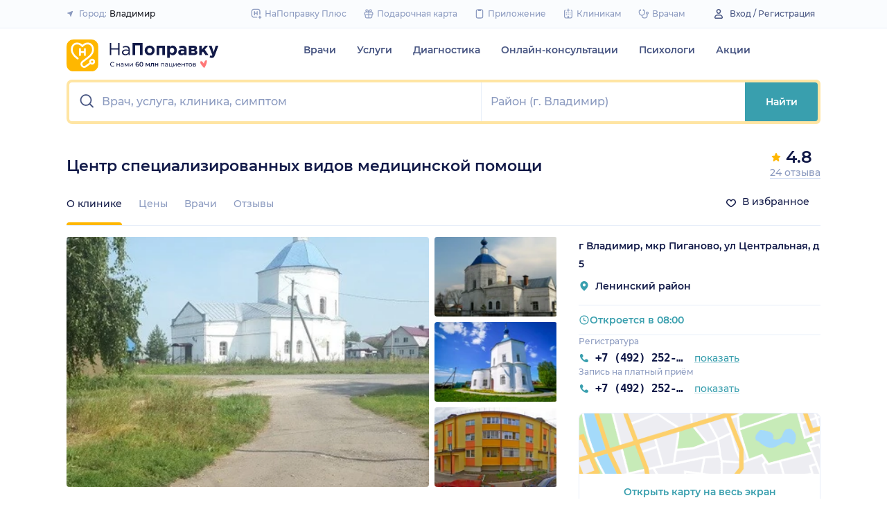

--- FILE ---
content_type: text/html; charset=utf-8
request_url: https://napopravku.ru/vladimir/clinics/centr-specializirovannyh-vidov-medicinskoy-pomoshi-v-piganovo/
body_size: 67366
content:
<!DOCTYPE html>
<html lang="ru">
  <head>
    <title>Центр специализированных видов медицинской помощи, Владимир, мкр Пиганово, ул Центральная, д 5: 24 отзыва, 26 врачей – НаПоправку</title>
    <meta name="description" content="Центр специализированных видов медицинской помощи, г Владимир, мкр Пиганово, ул Центральная, д 5: 24 отзыва, 26 врачей, цены, фото, номер телефона – НаПоправку">

    <meta charset="utf-8">
    <meta name="viewport" content="width=device-width, initial-scale=1, minimal-ui">
    <meta name="mobile-web-app-capable" content="yes">
    <meta name="apple-mobile-web-app-capable" content="yes">
    <meta name="apple-mobile-web-app-status-bar-style" content="default">
    <link rel="icon" href="https://assets-1.napopravku.ru/favicon.ico" sizes="32x32">
    <link rel="icon" href="https://assets-1.napopravku.ru/public/favicon.svg" type="image/svg+xml">
    <link rel="apple-touch-icon" href="https://assets-1.napopravku.ru/public/apple-touch-icon.png">

    <meta name="theme-color" content="#93d7d9">
    <link rel="manifest" href="/manifest.json">

    
    
    
    <meta name="pageCategory" content="standard">
    <meta name="DoctorID" content="undefined"><meta name="DoctorFurlID" content="undefined"><meta name="FurlID" content="undefined"><meta name="FurlSpecializationID" content="undefined"><meta name="ClinicID" content="2930745"><meta name="SimilarClinicsFurlId" content="2930745">
    <meta name="format-detection" content="telephone=no"/>

    <style>
      /* cyrillic-ext */
      @font-face {
        font-family: 'Montserrat';
        font-style: normal;
        font-weight: 500;
        font-display: swap;
        src: url(https://fonts.gstatic.com/s/montserrat/v15/JTURjIg1_i6t8kCHKm45_ZpC3gTD_u50.woff2) format('woff2');
        unicode-range: U+0460-052F, U+1C80-1C88, U+20B4, U+2DE0-2DFF, U+A640-A69F, U+FE2E-FE2F;
      }
      /* cyrillic */
      @font-face {
        font-family: 'Montserrat';
        font-style: normal;
        font-weight: 500;
        font-display: swap;
        src: url(https://fonts.gstatic.com/s/montserrat/v15/JTURjIg1_i6t8kCHKm45_ZpC3g3D_u50.woff2) format('woff2');
        unicode-range: U+0400-045F, U+0490-0491, U+04B0-04B1, U+2116;
      }
      /* latin-ext */
      @font-face {
        font-family: 'Montserrat';
        font-style: normal;
        font-weight: 500;
        font-display: swap;
        src: url(https://fonts.gstatic.com/s/montserrat/v15/JTURjIg1_i6t8kCHKm45_ZpC3gfD_u50.woff2) format('woff2');
        unicode-range: U+0100-024F, U+0259, U+1E00-1EFF, U+2020, U+20A0-20AB, U+20AD-20CF, U+2113, U+2C60-2C7F, U+A720-A7FF;
      }
      /* latin */
      @font-face {
        font-family: 'Montserrat';
        font-style: normal;
        font-weight: 500;
        font-display: swap;
        src: url(https://fonts.gstatic.com/s/montserrat/v15/JTURjIg1_i6t8kCHKm45_ZpC3gnD_g.woff2) format('woff2');
        unicode-range: U+0000-00FF, U+0131, U+0152-0153, U+02BB-02BC, U+02C6, U+02DA, U+02DC, U+2000-206F, U+2074, U+20AC, U+2122, U+2191, U+2193, U+2212, U+2215, U+FEFF, U+FFFD;
      }
      /* cyrillic-ext */
      @font-face {
        font-family: 'Montserrat';
        font-style: normal;
        font-weight: 600;
        font-display: swap;
        src: url(https://fonts.gstatic.com/s/montserrat/v15/JTURjIg1_i6t8kCHKm45_bZF3gTD_u50.woff2) format('woff2');
        unicode-range: U+0460-052F, U+1C80-1C88, U+20B4, U+2DE0-2DFF, U+A640-A69F, U+FE2E-FE2F;
      }
      /* cyrillic */
      @font-face {
        font-family: 'Montserrat';
        font-style: normal;
        font-weight: 600;
        font-display: swap;
        src: url(https://fonts.gstatic.com/s/montserrat/v15/JTURjIg1_i6t8kCHKm45_bZF3g3D_u50.woff2) format('woff2');
        unicode-range: U+0400-045F, U+0490-0491, U+04B0-04B1, U+2116;
      }
      /* latin-ext */
      @font-face {
        font-family: 'Montserrat';
        font-style: normal;
        font-weight: 600;
        font-display: swap;
        src: url(https://fonts.gstatic.com/s/montserrat/v15/JTURjIg1_i6t8kCHKm45_bZF3gfD_u50.woff2) format('woff2');
        unicode-range: U+0100-024F, U+0259, U+1E00-1EFF, U+2020, U+20A0-20AB, U+20AD-20CF, U+2113, U+2C60-2C7F, U+A720-A7FF;
      }
      /* latin */
      @font-face {
        font-family: 'Montserrat';
        font-style: normal;
        font-weight: 600;
        font-display: swap;
        src: url(https://fonts.gstatic.com/s/montserrat/v15/JTURjIg1_i6t8kCHKm45_bZF3gnD_g.woff2) format('woff2');
        unicode-range: U+0000-00FF, U+0131, U+0152-0153, U+02BB-02BC, U+02C6, U+02DA, U+02DC, U+2000-206F, U+2074, U+20AC, U+2122, U+2191, U+2193, U+2212, U+2215, U+FEFF, U+FFFD;
      }
      /* cyrillic */
      @font-face {
        font-family: 'Montserrat';
        font-style: normal;
        font-weight: 400;
        font-display: swap;
        src: url(https://fonts.gstatic.com/s/montserrat/v26/JTUHjIg1_i6t8kCHKm4532VJOt5-QNFgpCtr6Hw9aXpsog.woff2) format('woff2');
        unicode-range: U+0301, U+0400-045F, U+0490-0491, U+04B0-04B1, U+2116;
      }
      /* cyrillic-ext */
      @font-face {
        font-family: 'Montserrat';
        font-style: normal;
        font-weight: 400;
        font-display: swap;
        src: url(https://fonts.gstatic.com/s/montserrat/v26/JTUHjIg1_i6t8kCHKm4532VJOt5-QNFgpCtr6Hw0aXpsog.woff2) format('woff2');
        unicode-range: U+0460-052F, U+1C80-1C88, U+20B4, U+2DE0-2DFF, U+A640-A69F, U+FE2E-FE2F;
      }
      /* latin-ext */
      @font-face {
        font-family: 'Montserrat';
        font-style: normal;
        font-weight: 400;
        font-display: swap;
        src: url(https://fonts.gstatic.com/s/montserrat/v26/JTUHjIg1_i6t8kCHKm4532VJOt5-QNFgpCtr6Hw3aXpsog.woff2) format('woff2');
        unicode-range: U+0100-02AF, U+0304, U+0308, U+0329, U+1E00-1E9F, U+1EF2-1EFF, U+2020, U+20A0-20AB, U+20AD-20CF, U+2113, U+2C60-2C7F, U+A720-A7FF;
      }
      /* latin */
      @font-face {
        font-family: 'Montserrat';
        font-style: normal;
        font-weight: 400;
        font-display: swap;
        src: url(https://fonts.gstatic.com/s/montserrat/v26/JTUHjIg1_i6t8kCHKm4532VJOt5-QNFgpCtr6Hw5aXo.woff2) format('woff2');
        unicode-range: U+0000-00FF, U+0131, U+0152-0153, U+02BB-02BC, U+02C6, U+02DA, U+02DC, U+0304, U+0308, U+0329, U+2000-206F, U+2074, U+20AC, U+2122, U+2191, U+2193, U+2212, U+2215, U+FEFF, U+FFFD;
      }

      @font-face {
        font-family: "Montserrat-fallback-general";
        font-style: normal;
        font-weight: 500;
        font-display: swap;
        src: local('Arial'), local('ArialMT');
        ascent-override: 85.7923%;
        descent-override: 22.2457%;
        line-gap-override: 0%;
        size-adjust: 113.15%;
      }
      @font-face {
        font-family: "Montserrat-fallback-general";
        font-style: normal;
        font-weight: 600;
        font-display: swap;
        src: local('Arial Bold'), local('Arial-BoldMT');
        ascent-override: 83%;
        descent-override: 25.2457%;
        line-gap-override: 0%;
        size-adjust: 108%;
      }
      @font-face {
        font-family: "Montserrat-fallback-android";
        font-style: normal;
        font-weight: 500;
        font-display: swap;
        src: local('Roboto'), local('Roboto-Regular');
        ascent-override: 85.6043%;
        descent-override: 22.197%;
        size-adjust: 113.0784%;
      }
      @font-face {
        font-family: "Montserrat-fallback-android";
        font-style: normal;
        font-weight: 600;
        font-display: swap;
        src: local('Roboto'), local('Roboto-Regular');
        ascent-override: 80%;
        descent-override: 22%;
        size-adjust: 116%;
      }
      @font-face {
        font-family: "Montserrat-fallback-liberation";
        font-style: normal;
        font-weight: 500;
        font-display: swap;
        src: local('LiberationSans');
        ascent-override: 85.7923%;
        descent-override: 22.2457%;
        line-gap-override: 0%;
        size-adjust: 112.8307%;
      }
      @font-face {
        font-family: "Montserrat-fallback-liberation";
        font-style: normal;
        font-weight: 600;
        font-display: swap;
        src: local('LiberationSans Bold');
        ascent-override: 92.5%;
        descent-override: 15.2457%;
        line-gap-override: 0%;
        size-adjust: 109.5%;
      }

    </style>
    <!--  Critical  -->
    <style>.submenu{background-color:#fff;border-bottom:2px solid #e7eef9;border-top:2px solid #e7eef9;display:block;overflow:hidden;padding:20px 0;position:absolute;width:100%;z-index:10}.submenu__wrapper{-webkit-box-pack:justify;-ms-flex-pack:justify;display:-webkit-box;display:-ms-flexbox;display:flex;justify-content:space-between;padding-bottom:20px;padding-top:20px;position:relative;width:100%}.select-city-button{background-color:transparent;border:none;font-weight:500;max-width:340px;padding:0;width:100%}.select-city-button__content-container{-webkit-box-align:center;-ms-flex-align:center;align-items:center;color:#8c9bc0;display:-webkit-box;display:-ms-flexbox;display:flex;-ms-flex-wrap:nowrap;flex-wrap:nowrap;white-space:nowrap}.select-city-button__text{color:#171921;margin-left:4px;overflow:hidden;text-overflow:ellipsis}.select-city-button__icon{height:10px;margin-right:8px;width:10px}.points{-webkit-box-align:center;-ms-flex-align:center;align-items:center;display:-webkit-box;display:-ms-flexbox;display:flex}.points__icn{margin-right:4px}.loading-skeleton{--skeleton-shimmer-line-width:max(var(--width,100%) * 0.2,20px);background-color:#e7eef9;border-radius:8px;height:var(--height,100%);overflow:hidden;position:relative;width:var(--width,auto)}.loading-skeleton:after{-webkit-animation:skeleton-shimmer var(--duration,1.6s) infinite linear;animation:skeleton-shimmer var(--duration,1.6s) infinite linear;background-image:-webkit-gradient(linear,left top,right top,color-stop(0,#e7eef9),color-stop(50%,#f2f7fd),to(#e7eef9));background-image:linear-gradient(90deg,#e7eef9,#f2f7fd 50%,#e7eef9);background-repeat:no-repeat;background-size:var(--skeleton-shimmer-line-width);content:"";height:100%;left:0;position:absolute;top:0;width:100%}.loading-skeleton--text{height:var(--height,1.5em)}.loading-skeleton--circle{border-radius:50%;height:var(--height,30px);width:var(--width,var(--height))}.loading-skeleton--sync:after{-webkit-animation-duration:var(--duration,3s);animation-duration:var(--duration,3s);-webkit-animation-name:skeleton-shimmer-sync;animation-name:skeleton-shimmer-sync}@-webkit-keyframes skeleton-shimmer-sync{0%{-webkit-transform:translateX(calc(0px - var(--skeleton-shimmer-line-width)));transform:translateX(calc(0px - var(--skeleton-shimmer-line-width)))}to{-webkit-transform:translateX(100vw);transform:translateX(100vw)}}@keyframes skeleton-shimmer-sync{0%{-webkit-transform:translateX(calc(0px - var(--skeleton-shimmer-line-width)));transform:translateX(calc(0px - var(--skeleton-shimmer-line-width)))}to{-webkit-transform:translateX(100vw);transform:translateX(100vw)}}@media (prefers-reduced-motion){.loading-skeleton:after{-webkit-animation:none;animation:none;background-image:none}}.time-slots-list{grid-column-gap:12px;grid-row-gap:12px;display:grid}.time-slots-list,.time-slots-list--sm{grid-template-columns:repeat(var(--slots-columns),1fr)}.time-slots-list--sm{grid-column-gap:8px;grid-row-gap:8px}.time-slots-list--v2.time-slots-list--sm{grid-auto-columns:68px;grid-template-columns:repeat(var(--slots-columns),68px);margin-right:-16px}.time-slots-list--v2.time-slots-list--sm,.time-slots-list--v2.time-slots-list--xs{display:grid;gap:8px;grid-auto-flow:column;grid-template-rows:-webkit-min-content;grid-template-rows:min-content;overflow-x:auto;padding-right:16px}.time-slots-list--v2.time-slots-list--xs{grid-auto-columns:calc(25% - 7px);grid-template-columns:repeat(var(--slots-columns),calc(25% - 7px))}.time-slots-list--inverted-color .n-time-slot{background:#f2f9f9;color:#399fae}.time-slots-list--inverted-color .n-time-slot:hover{background-color:#d7ecef;color:#31858c}.time-slots-list--increased-font .n-time-slot{font-size:16px;line-height:24px}.time-slots-list--v4{border:1px solid #e7eef9;border-radius:0 0 4px 4px;padding:12px}.time-slots-list__slot{font-weight:600}.time-slots-list__time-slot{min-width:0}.slider-calendar{margin-bottom:0;padding-right:0;position:relative;z-index:0}.slider-calendar .slider-calendar__slider .siema-slider__siema,.slider-calendar .slider-calendar__slider .siema-slider__slides{margin-bottom:-2px;margin-right:0}.slider-calendar .slider-calendar__slider .siema-slider__siema .siema-slider__slide,.slider-calendar .slider-calendar__slider .siema-slider__slides .siema-slider__slide{padding-left:0}.slider-calendar__day-button{-webkit-box-orient:vertical;-webkit-box-direction:normal;-webkit-box-pack:center;-ms-flex-pack:center;-webkit-box-align:center;-ms-flex-align:center;align-items:center;background:none;border:none;border-radius:4px;display:-webkit-box;display:-ms-flexbox;display:flex;-ms-flex-direction:column;flex-direction:column;justify-content:center;padding:4px 2px 10px;width:100%}.slider-calendar__day-button:hover{background:#f2f9f9}.slider-calendar__day-button-title{color:#8c9bc0;display:block;font-size:12px;font-weight:500;line-height:18px}.slider-calendar__day-button-subtitle{color:#465481;display:block;font-size:14px;font-weight:600;line-height:18px}.slider-calendar__day-button--selected{background-color:inherit;border:1px solid #e7eef9;border-bottom:2px solid #fff;border-bottom-left-radius:0;border-bottom-right-radius:0;padding-bottom:9px;padding-left:0}.slider-calendar__day-button--selected .slider-calendar__day-button-subtitle,.slider-calendar__day-button--selected .slider-calendar__day-button-title{color:#399fae}.slider-calendar__day-button--dim{opacity:.2}.slider-calendar__slider .siema-slider__slide{padding:1px 4px}.slider-calendar__slider .siema-slider__slide .slider-calendar__day-button{height:50px}.slider-calendar__slider .siema-slider__slide--first{padding-left:0}.slider-calendar__slider .siema-slider__slide--last{padding-right:0}.slider-calendar__slider .siema-slider__siema--initialized{margin-right:-32px}.slider-calendar__control-button{-webkit-box-pack:center;-ms-flex-pack:center;-webkit-box-align:center;-ms-flex-align:center;align-items:center;background:#fff;border-radius:16px;-webkit-box-shadow:0 2px 24px rgba(18,26,72,.08),0 0 2px rgba(18,26,72,.08);box-shadow:0 2px 24px rgba(18,26,72,.08),0 0 2px rgba(18,26,72,.08);display:-webkit-box;display:-ms-flexbox;display:flex;height:32px;justify-content:center;padding:10px;position:absolute;top:9px;width:32px;z-index:1}.slider-calendar__control-button--disabled{color:#d1ddf4;opacity:0}.slider-calendar__control-button--prev{left:-20px}.slider-calendar__control-button--next{right:-12px}.slider-calendar__control-button:hover{color:#399fae}.slider-calendar__control-button:active{-webkit-transform:scale(.95);transform:scale(.95)}.slider-calendar__day-button-flag{background-color:#ffb700;border-radius:50%;height:4px;margin-bottom:-4px;min-height:4px;width:4px}@media (max-width:992px){.slider-calendar__slider--reduce-day-on-mobile .slider-calendar__day-button-title{display:none}.slider-calendar__slider .siema-slider__slide .slider-calendar__day-button{height:40px}.slider-calendar__day-button-subtitle{font-size:12px;font-weight:500;line-height:14px}}.rta-card__time-header-btn--v2{background-color:#f2f9f9;border-radius:24px;color:#399fae;line-height:24px;margin-bottom:16px;padding:8px 8px 8px 16px;width:-webkit-max-content;width:-moz-max-content;width:max-content}.rta-card__time-header-btn--v2:active{-webkit-transform:scale(.95);transform:scale(.95)}.rta-card__time-header-btn--v2 .rta-card__time-header-day-title{display:inline-block;line-height:24px;margin-left:8px;margin-right:8px;vertical-align:-1px}.rta-card__hint--v2{-webkit-box-ordinal-group:unset;-ms-flex-order:unset;margin-top:12px;order:unset}.rta-card__title--v2{color:#8c9bc0;display:block;font-size:14px;font-weight:500;line-height:18px;margin-bottom:12px}.hidable-fixed-banner__container{--cross-color:design-system.$gray-600;--cross-top:15px;--cross-right:15px;-webkit-box-shadow:0 3px 8px rgba(18,26,72,.16);box-shadow:0 3px 8px rgba(18,26,72,.16);left:0;min-height:125px;position:fixed;right:0;top:0;width:100%;z-index:1020}.hidable-fixed-banner__close-btn{height:20px;padding:5px;position:absolute;right:var(--cross-right);top:var(--cross-top);width:20px}.hidable-fixed-banner__close-btn:hover{-webkit-transform:scale(1.1);transform:scale(1.1)}.hidable-fixed-banner__close-btn-icn{color:var(--cross-color);display:block;height:100%;width:100%}.custom-icon{--size:14px;--src:"";background-image:var(--src);background-position:50%;background-repeat:no-repeat;background-size:contain;display:inline-block;height:var(--size);vertical-align:middle;width:var(--size)}.desktop-app-banner{-webkit-box-pack:center;-ms-flex-pack:center;--background-color:#fff;--border-color:var(--background-color);--text-color:#121a48;--title-color:#171921;--button-text-color:#31858c;--tooltip-icon-color:#399fae;--tooltip-text-color:#121a48;--tooltip-background-color:#d7ecef;--tooltip-border-color:#b8dce2;--image-blink-length:300ms;background:var(--background-color);color:var(--text-color);justify-content:center;min-height:90px;padding-right:56px}.desktop-app-banner,.desktop-app-banner__container{-webkit-box-orient:horizontal;-webkit-box-direction:normal;display:-webkit-box;display:-ms-flexbox;display:flex;-ms-flex-direction:row;flex-direction:row}.desktop-app-banner__container{-webkit-box-align:center;-ms-flex-align:center;-webkit-box-pack:justify;-ms-flex-pack:justify;-webkit-box-flex:1;-ms-flex-positive:1;align-items:center;flex-grow:1;gap:40px;justify-content:space-between;max-width:1120px;position:relative}.desktop-app-banner--bordered{border:2px solid var(--border-color)}.desktop-app-banner__body{-webkit-box-flex:1;-ms-flex-positive:1;-webkit-box-orient:horizontal;-webkit-box-pack:center;-ms-flex-pack:center;-webkit-box-align:center;-ms-flex-align:center;align-items:center;-ms-flex-direction:row;flex-direction:row;flex-grow:1;-ms-flex-wrap:wrap;flex-wrap:wrap;gap:24px;justify-content:center;padding:14px 0}.desktop-app-banner__body,.desktop-app-banner__body-text{-webkit-box-direction:normal;display:-webkit-box;display:-ms-flexbox;display:flex}.desktop-app-banner__body-text{-webkit-box-orient:vertical;-ms-flex-direction:column;flex-direction:column;gap:4px}.desktop-app-banner__title{color:var(--title-color);font-size:16px;font-weight:600;line-height:22px}.desktop-app-banner__title-inner{margin-right:10px}.desktop-app-banner__title-logo{-webkit-box-orient:horizontal;-webkit-box-direction:normal;display:-webkit-box;display:-ms-flexbox;display:flex;-ms-flex-direction:row;flex-direction:row;-ms-flex-wrap:wrap;flex-wrap:wrap;gap:2px}.desktop-app-banner__title-logo-text{padding-right:0}.desktop-app-banner__button{-ms-flex-negative:0;background-color:var(--button-background-color);border-radius:4px;color:var(--button-text-color);flex-shrink:0;font-size:14px;font-weight:600;height:40px;line-height:18px;padding:11px 16px}.desktop-app-banner__button:hover{-webkit-filter:brightness(115%);filter:brightness(115%)}.desktop-app-banner__button:active,.desktop-app-banner__button:focus{-webkit-filter:brightness(105%);filter:brightness(105%)}.desktop-app-banner__button.n-btn{width:auto}.desktop-app-banner__button.n-btn,.desktop-app-banner__button.n-btn:hover{background-color:var(--button-background-color)}.desktop-app-banner__button .n-btn__text{-webkit-box-align:center;-ms-flex-align:center;align-items:center;color:var(--button-text-color);display:-webkit-box;display:-ms-flexbox;display:flex;gap:4px}.desktop-app-banner__tooltip{display:inline-block;vertical-align:1px}.desktop-app-banner__tooltip .n-tooltip__content{background-color:var(--tooltip-background-color);border-color:var(--tooltip-border-color);color:var(--tooltip-text-color)}.desktop-app-banner__tooltip .desktop-app-banner__tooltip-icon{color:var(--tooltip-icon-color);display:block}.desktop-app-banner__tooltip-text{font-size:12px;font-weight:500;line-height:18px;min-width:150px}.desktop-app-banner__desc{font-size:12px;line-height:18px}.desktop-app-banner__img{-ms-flex-item-align:end;align-self:flex-end;display:block;height:auto;max-width:140px}.desktop-app-banner__img--blink{-webkit-animation:blink normal var(--image-blink-length) ease-in-out;animation:blink normal var(--image-blink-length) ease-in-out}.desktop-app-banner__qr{display:none}@media (min-width:640px){.desktop-app-banner__body,.desktop-app-banner__title-logo{-ms-flex-wrap:nowrap;flex-wrap:nowrap}}@media (min-width:767px){.desktop-app-banner__body{gap:32px}.desktop-app-banner__qr{display:block}}@media (min-width:1176px){.desktop-app-banner{padding-right:0}}@media (min-width:992px){.desktop-app-banner__desc{font-size:14px;font-weight:500;line-height:22px}.desktop-app-banner__title{font-size:18px;line-height:28px}}@media (min-width:1121px){.desktop-app-banner__body-text{-webkit-box-orient:horizontal;-webkit-box-direction:normal;-webkit-box-align:center;-ms-flex-align:center;align-items:center;-ms-flex-direction:row;flex-direction:row;gap:32px}.desktop-app-banner__title-logo{-webkit-box-orient:vertical;-webkit-box-direction:normal;-webkit-box-align:end;-ms-flex-align:end;align-items:flex-end;-ms-flex-direction:column;flex-direction:column;gap:0}.desktop-app-banner__title-logo-text{padding-right:10px}}.lqip-picture__img{background-position:50%;background-repeat:no-repeat;background-size:cover;display:block;height:100%;-o-object-fit:cover;object-fit:cover;width:100%}.inline-banner{--background:#fff;--border-color:transparent;--tap-color:var(--tap-color,blue);--text-color:#121a48;--title-color:#171921;--button-text-color:#31858c;--timer-color:#ffd466;--image-max-height:110%;--tooltip-icon-color:#399fae;--tooltip-text-color:#121a48;--tooltip-background-color:#d7ecef;--tooltip-border-color:#b8dce2;--banner-tap-blink-length:100ms;--image-blink-length:300ms;background:var(--background);border-radius:8px;color:var(--text-color);display:block;padding:16px;position:relative}.inline-banner--tap-animation:after{-webkit-animation:var(--banner-tap-blink-length) ease-in-out opacity-blink;animation:var(--banner-tap-blink-length) ease-in-out opacity-blink;background-color:var(--tap-color,blue);border-radius:8px;content:"";height:100%;left:0;position:absolute;top:0;width:100%}.inline-banner--with-contraindications{padding-bottom:8px}.inline-banner__content{-webkit-box-orient:horizontal;-webkit-box-direction:normal;-webkit-box-align:center;-ms-flex-align:center;align-items:center;display:-webkit-box;display:-ms-flexbox;display:flex;-ms-flex-direction:row;flex-direction:row;gap:20px;max-width:60%;opacity:1}.inline-banner__body{-webkit-box-flex:1;-ms-flex-positive:1;flex-grow:1}.inline-banner__timer{color:var(--timer-color);font-size:12px;font-weight:600;line-height:18px;margin-bottom:4px}.inline-banner__title{margin-bottom:4px}.inline-banner__title-inner{margin-right:10px}.inline-banner__link{color:var(--button-text-color);font-weight:700;margin-top:5px}.inline-banner__link-icon{margin-left:5px}.inline-banner__tooltip{display:inline-block;vertical-align:1px}.inline-banner__tooltip .n-tooltip__content{background-color:var(--tooltip-background-color);border-color:var(--tooltip-border-color);color:var(--tooltip-text-color)}.inline-banner__tooltip-icon{color:var(--tooltip-icon-color);display:block}.inline-banner__tooltip-text{font-size:12px;font-weight:500;line-height:18px;min-width:150px}.inline-banner__tooltip-text ul{list-style-position:outside;list-style-type:disc;padding-left:20px}.inline-banner__desc{font-size:12px;line-height:18px}.inline-banner__img-container{bottom:0;height:var(--image-max-height);max-width:40%;position:absolute;right:0}.inline-banner__img .lqip-picture__img{background-position:100% 100%;background-size:contain;display:block;height:100%;-o-object-fit:contain;object-fit:contain;-o-object-position:bottom right;object-position:bottom right;width:100%}.inline-banner__img--rounded-right .lqip-picture__img{border-bottom-right-radius:8px;border-top-right-radius:8px}.inline-banner__img--blink{-webkit-animation:blink normal var(--image-blink-length) ease-in-out;animation:blink normal var(--image-blink-length) ease-in-out}.inline-banner__mobile-tooltip-content{background-color:var(--tooltip-background-color);border-radius:8px;-webkit-box-shadow:0 2px 4px rgba(18,26,72,.08);box-shadow:0 2px 4px rgba(18,26,72,.08);-webkit-box-sizing:border-box;box-sizing:border-box;color:var(--tooltip-text-color);display:none;left:0;opacity:0;padding:8px;position:absolute;top:0;-webkit-transform:none;transform:none;width:100%;z-index:10}.inline-banner__mobile-tooltip-content--visible{display:block;opacity:1}.inline-banner__mobile-tooltip-content--bordered{border:2px solid var(--tooltip-border-color)}.inline-banner--bordered{border:2px solid var(--border-color)}.inline-banner--bordered .inline-banner__mobile-tooltip-content{left:-2px;width:calc(4px + 100%)}.inline-banner__ord-tooltip.n-tooltip{bottom:8px;position:absolute;right:8px}.inline-banner__contraindication-warning{font-size:10px;font-weight:400;line-height:14px;margin-top:8px;max-width:70%;opacity:.4;text-transform:uppercase}@media (min-width:767px){.inline-banner{background:var(--background);padding:24px}.inline-banner .inline-banner__link{font-size:14px}.inline-banner .inline-banner__contraindication-warning{font-size:16px;line-height:18px;margin-top:16px}.inline-banner--small{padding:16px}.inline-banner--small .inline-banner__title{font-size:16px;line-height:22px}.inline-banner--small .inline-banner__desc{font-size:12px;line-height:18px}.inline-banner--small .inline-banner__contraindication-warning{font-size:10px;line-height:14px;margin-top:8px}.inline-banner--with-contraindications{padding-bottom:8px}.inline-banner__desc{font-size:14px;font-weight:500;line-height:22px}}.inline-banner--with-contraindications.inline-banner--small{--image-max-height:100%;padding-bottom:8px}.inline-banner--with-contraindications.inline-banner--small .inline-banner__img-container{bottom:unset;top:0}.inline-banner--with-contraindications.inline-banner--small .inline-banner__img .lqip-picture__img{background-position:100% 0;-o-object-position:top right;object-position:top right}.small-bar-banner{-webkit-box-orient:horizontal;-webkit-box-direction:normal;--background:#fff;--border-color:transparent;--tap-color:var(--tap-color,blue);--text-color:#121a48;--title-color:#171921;--button-text-color:#31858c;--timer-color:#ffd466;--image-max-height:110%;--tooltip-icon-color:#399fae;--tooltip-text-color:#121a48;--tooltip-background-color:#d7ecef;--tooltip-border-color:#b8dce2;--banner-tap-blink-length:100ms;--image-blink-length:300ms;background:var(--background);border-radius:8px;color:var(--text-color);display:-webkit-box;display:-ms-flexbox;display:flex;-ms-flex-direction:row;flex-direction:row;-ms-flex-wrap:nowrap;flex-wrap:nowrap;gap:4px;position:relative}.small-bar-banner--tap-animation:after{-webkit-animation:var(--banner-tap-blink-length) ease-in-out opacity-blink;animation:var(--banner-tap-blink-length) ease-in-out opacity-blink;background-color:var(--tap-color,blue);border-radius:8px;content:"";height:100%;left:0;position:absolute;top:0;width:100%;z-index:1}.small-bar-banner--xs{border-radius:16px}.small-bar-banner__content{-webkit-box-flex:1;-webkit-box-align:center;-ms-flex-align:center;align-items:center;display:-webkit-box;display:-ms-flexbox;display:flex;-ms-flex:1 1 auto;flex:1 1 auto;padding:8px 0 8px 16px}.small-bar-banner__content--xs{padding:4px 10px}.small-bar-banner__title{color:var(--title-color);font-size:14px;font-weight:600;line-height:22px}.small-bar-banner__title-inner{margin-right:10px}.small-bar-banner__tooltip{display:inline-block;vertical-align:1px}.small-bar-banner__tooltip .n-tooltip__content{background-color:var(--tooltip-background-color);border-color:var(--tooltip-border-color);color:var(--tooltip-text-color)}.small-bar-banner__tooltip-icon{color:var(--tooltip-icon-color);display:block}.small-bar-banner__tooltip-text{font-size:12px;font-weight:500;line-height:18px;min-width:150px}.small-bar-banner__tooltip-text ul{list-style-position:outside;list-style-type:disc;padding-left:20px}.small-bar-banner__tooltip-text ul li::marker{color:var(--tooltip-marker-color,inherit)}.small-bar-banner__img-container{-webkit-box-align:center;-ms-flex-align:center;-webkit-box-flex:0;align-items:center;border-bottom-right-radius:8px;border-top-right-radius:8px;display:-webkit-box;display:-ms-flexbox;display:flex;-ms-flex:0 0 65px;flex:0 0 65px;overflow:hidden;position:relative}.small-bar-banner__img{display:block;height:120%;-o-object-fit:cover;object-fit:cover;-o-object-position:center;object-position:center;position:absolute;width:100%}.small-bar-banner__mobile-tooltip-content{background-color:var(--tooltip-background-color);border-radius:8px;-webkit-box-shadow:0 2px 4px rgba(18,26,72,.08);box-shadow:0 2px 4px rgba(18,26,72,.08);-webkit-box-sizing:border-box;box-sizing:border-box;color:var(--tooltip-text-color);display:none;left:0;opacity:0;padding:8px;position:absolute;top:0;-webkit-transform:none;transform:none;width:100%;z-index:10}.small-bar-banner__mobile-tooltip-content--visible{display:block;opacity:1}.small-bar-banner__mobile-tooltip-content--bordered{border:2px solid var(--tooltip-border-color)}.small-bar-banner__mobile-tooltip-content--top{bottom:0;top:unset}.small-bar-banner--bordered{border:2px solid var(--border-color)}.small-bar-banner--bordered .small-bar-banner__mobile-tooltip-content{left:-2px;width:calc(4px + 100%)}@media (min-width:767px){.small-bar-banner{gap:16px}.small-bar-banner__content{padding:10px 0 10px 16px}.small-bar-banner__content--xs{padding:4px 10px}.small-bar-banner__img-container{-webkit-box-flex:0;border-radius:unset;-ms-flex:0 0 120px;flex:0 0 120px;margin-right:16px}}.small-bar-banner--small.small-bar-banner{gap:4px}.small-bar-banner--small .small-bar-banner__content{padding:8px 0 8px 16px}.small-bar-banner--small .small-bar-banner__img-container{-webkit-box-flex:0;border-bottom-right-radius:8px;border-top-right-radius:8px;-ms-flex:0 0 65px;flex:0 0 65px;margin-right:unset}.small-bar-banner--narrow .small-bar-banner__content{padding:8px 0 8px 8px}.small-bar-banner--narrow .small-bar-banner__title{font-size:12px;line-height:18px}.small-bar-banner--narrow .small-bar-banner__title-inner{margin-right:4px}.small-bar-banner--narrow .small-bar-banner__img-container{-ms-flex-preferred-size:50px;flex-basis:50px}.small-bar-banner--narrow .small-bar-banner__img{height:100%}.select-city-modal{max-height:100vh}.select-city-modal.n-modal{padding:0;z-index:10010}.select-city-modal .n-modal__inner{overflow:hidden;padding-bottom:0}.select-city-modal .n-modal__content,.select-city-modal .n-modal__inner{height:100%}.select-city-modal__search-field .n-suggests-list{-webkit-box-shadow:none;box-shadow:none;max-height:74vh;overflow:auto;padding-right:2px;position:relative}.select-city-modal__search-field .n-suggests-list::-webkit-scrollbar{background-color:transparent;height:8px;width:8px}.select-city-modal__search-field .n-suggests-list::-webkit-scrollbar-thumb{background-color:#d1ddf4;border-radius:8px}.select-city-modal__search-field .n-suggests-list::-webkit-scrollbar-track{background-color:#fff;border-radius:32px}.select-city-modal__search-field .n-input-field{margin-bottom:16px}.select-city-modal__header{font-size:18px;font-weight:600;margin-bottom:0;text-align:left}.select-city-modal__group{color:#8c9bc0;display:block;margin:12px 12px 6px}.select-city-modal__item{font-size:16px;font-weight:500}.select-city-modal__item .link{background-image:none;color:#31858c;display:block;padding:12px}.select-city-modal__item--strong{font-weight:600}@media (min-width:767px){.select-city-modal.n-modal{padding-top:25px}.select-city-modal .n-modal__inner{padding:24px;-webkit-transform:translateX(-30%);transform:translateX(-30%)}.select-city-modal .n-modal__content,.select-city-modal .n-modal__inner{height:auto}.select-city-modal__search-field .n-suggests-list{max-height:345px}.select-city-modal__header{margin-bottom:56px}.select-city-modal__wrp{min-height:453px}.select-city-modal__item--focus{background-color:#f2f7fd;border-radius:8px}}@media (min-width:992px){.select-city-modal .n-modal__inner{-webkit-transform:translateX(-45%);transform:translateX(-45%)}}@media (min-width:1194px){.select-city-modal .n-modal__inner{-webkit-transform:translateX(-60%);transform:translateX(-60%)}}:root{font-size:16px;line-height:1.5}body{color:#121a48}.link{color:#399fae;text-decoration:none;background-image:linear-gradient(0deg,transparent 0,transparent 2px,#88c5ce 0,transparent 3px,transparent 60px);text-shadow:1px 0 #fff,-1px 0 #fff}.h3{font-weight:600}.h3{font-size:18px;line-height:28px}.text-sm{font-size:12px;line-height:18px}.text-md{font-size:14px;line-height:22px}.text-lg{font-size:16px;line-height:26px}@media (max-width:768px){.h3{font-size:16px;line-height:22px}.text-lg{font-size:14px}.text-lg{line-height:22px}}.text-gray{color:#8c9bc0}.text-dark-gray{color:#465481}.text-medium{font-weight:500}.n-visually-hidden{position:absolute;clip:rect(0 0 0 0);left:0;top:0;width:1px;height:1px;margin:-1px;overflow:hidden}.n-icn{display:inline-block;vertical-align:middle;background-repeat:no-repeat;background-position:50%;background-size:contain;flex-shrink:0}.n-icn--md{width:24px;height:24px}.n-icn-cross{background-image:url("data:image/svg+xml;charset=utf-8,%3Csvg width='16' height='16' xmlns='http://www.w3.org/2000/svg' fill='%23AFBEDF'%3E%3Cpath d='M12.736 3.264a.9.9 0 010 1.272L9.273 8l3.463 3.464a.9.9 0 01.08 1.18l-.08.092a.9.9 0 01-1.272 0L8 9.273l-3.464 3.463a.9.9 0 11-1.272-1.272L6.727 8 3.264 4.536a.9.9 0 01-.08-1.18l.08-.092a.9.9 0 011.272 0L8 6.727l3.464-3.463a.9.9 0 011.272 0z'/%3E%3C/svg%3E")}.n-input{padding:9px 0;outline:none;appearance:none;border:none;background-color:transparent;caret-color:#285e61;max-width:100%;flex:1 1 auto;line-height:1.5}.n-input--dense{padding:4px 0}.n-tooltip{display:inline-block;position:relative}.n-tooltip__content{display:none;padding:8px;border-radius:8px;box-shadow:0 2px 4px rgba(18,26,72,.08);box-sizing:border-box;position:absolute;color:#121a48;font-weight:400;opacity:0;z-index:10;background:#fff8e5;border:1px solid #ffe5a3;top:50%;left:50%;transform:translate(-50%,-50%)}.n-tooltip__content--bottom{top:revert;bottom:-2px;transform:translate(-50%,100%)}.n-tooltip__content--left{right:revert;left:-2px;transform:translate(-100%,-50%)}.n-tooltip__content--secondary{background:#d7ecef;border-color:#b8dce2}.n-tooltip__content--white{background:#fff;border-color:#e7eef9}.n-tooltip__content--r-sm{border-radius:4px}.n-tooltip__content--r-md{border-radius:8px}.n-input-field{box-sizing:border-box}.n-input-field--dense .n-input-field__input{padding:1px 6px}.n-input-field__input{display:flex;height:100%;padding:2px 12px;flex-grow:1;border-radius:4px;text-overflow:ellipsis;background-color:#fff}.n-input-field__input--tile-r{border-radius:4px 0 0 4px}.n-input-field__input--tile-l{border-radius:0 4px 4px 0}.n-input-field__input--primary{border:1px solid #afbedf}.n-input-field__input--inset{border:1px solid transparent}.n-input-field__append,.n-input-field__prepend{display:flex;align-items:center;margin-right:10px}.n-input-field__prepend{margin-right:10px}.n-input-field__append{margin-left:10px}.n-input-field__input--tile-r.n-input-field__input--tile-l{border-radius:0}.n-btn{display:inline-flex;align-items:center;justify-content:center;text-align:center;width:100%;background-color:transparent;color:inherit;border:none;border-radius:4px;outline:0;appearance:none;position:relative;font-weight:700;font-size:14px}.n-btn--sm{padding:10px 16px;line-height:20px}.n-btn--md{padding:12px 16px;line-height:22px}.n-btn--md .n-btn__append{margin-left:12px;padding-left:12px}.n-btn--primary{color:#fff}.n-btn--primary{background-color:#399fae}.n-btn--secondary{color:#399fae}.n-btn--secondary{background-color:#f2f9f9}.n-btn--passive{background-color:transparent}.n-btn--tile-l{border-radius:0 4px 4px 0}.n-btn--rounded{border-radius:100%}.n-btn--md.n-btn--icon .icon{width:24px;height:24px}.n-btn--icon{padding:12px}.n-btn__append{display:inline-block;border-left:1px solid #88c5ce}.n-btn__text{flex-grow:2}@media (min-width:767px){.n-btn{width:auto;flex-grow:0}}.n-modal{position:fixed;left:0;top:0;display:flex;flex-direction:column;align-items:center;padding-top:16px;padding-bottom:16px;width:100vw;height:100%;overflow:auto;background-color:rgba(18,26,72,.4);z-index:9999999999;scrollbar-gutter:stable}.n-modal--hidden{height:0;width:0;padding:0;overflow:hidden;opacity:0}.n-modal__inner{position:relative;display:flex;flex-direction:column;align-items:center;width:100%;max-width:672px;padding:32px;margin-top:24px;background-color:#fff;border-radius:16px}.n-modal__inner:first-child{margin-top:0}.n-modal__btn-close{position:absolute;top:18px;right:16px;z-index:1;appearance:none;-webkit-appearance:none;-moz-appearance:none;border:none;background-color:transparent;min-width:unset;outline:none;width:auto}.n-modal__content{width:100%}@media screen and (max-width:640px){.n-modal{padding:0 0 65px 0;background-color:#fff}.n-modal__inner{width:100%!important;height:100%;max-width:unset;border-radius:0;padding:0;margin-top:0;border-top:1px solid #e7eef9}.n-modal__inner:first-child{border-top:unset}.n-modal__content{padding:20px;background-color:#fff}.n-modal__btn-close{padding:0!important}}.n-suggests-list{background-color:#fff;border-radius:4px;box-shadow:0 2px 24px rgba(18,26,72,.08),0 0 2px rgba(18,26,72,.08);overflow-x:auto;max-height:250px;width:100%;outline:none}.n-suggests-list__group:not(:last-child){margin-bottom:4px;border-bottom:1px solid #e7eef9}.n-selection{display:flex;justify-content:flex-start;align-items:center;flex-wrap:wrap}.n-selection--ellipsis-on-overflow{max-width:100%}.n-selection--ellipsis-on-overflow .n-selection__bag{display:inline;overflow:hidden;text-overflow:ellipsis;white-space:nowrap}.n-selection--multiple .n-selection__lbl{max-width:0;height:0}.n-selection--empty .n-selection__lbl{max-width:none;height:auto}.n-selection__bag{display:flex;flex-wrap:wrap;padding:9px 0}.n-selection__lbl{flex-grow:1}.n-selection__input{width:100%}.n-dropdown{position:relative}.n-dropdown__selection{flex-grow:1}.n-dropdown__selection--clearable{width:calc(100% - 60px)}.n-rating__bag{min-height:1.2rem;margin-top:4px;font-size:12px;line-height:18px;font-weight:500}.n-checkbox__bag{min-height:1.2rem;margin-top:4px}html{font-family:Montserrat,sans-serif}*{box-sizing:border-box}h1,h2,p,ul{margin:0;padding:0}ul{list-style-type:none}button,input,select{font-family:inherit;font-size:100%;line-height:1.15;margin:0}.n-card{display:block;overflow:hidden}.n-card--white{background-color:#fff}.n-card--s-no{box-shadow:unset}.n-card--r-md{border-radius:8px}html{-webkit-text-size-adjust:100%;line-height:1.15}body{margin:0}main{display:block}a{background-color:transparent}img{border-style:none}button,input,select{font-family:inherit;font-size:100%;line-height:1.15;margin:0}button,input{overflow:visible}button,select{text-transform:none}[type=button],[type=submit],button{-webkit-appearance:button}[type=button]::-moz-focus-inner,[type=submit]::-moz-focus-inner,button::-moz-focus-inner{border-style:none;padding:0}[type=button]:-moz-focusring,[type=submit]:-moz-focusring,button:-moz-focusring{outline:1px dotted ButtonText}[type=checkbox],[type=radio]{-webkit-box-sizing:border-box;box-sizing:border-box;padding:0}::-webkit-file-upload-button{-webkit-appearance:button;font:inherit}html{color:#121a48;font-family:Montserrat,Montserrat-fallback-general,Montserrat-fallback-android,Montserrat-fallback-liberation,sans-serif;font-size:16px;font-weight:500;line-height:24px}a{color:inherit;text-decoration:inherit}*{-webkit-box-sizing:border-box;box-sizing:border-box;margin:0;padding:0}ul{list-style-type:none}h1,h2{font-size:inherit;line-height:inherit}.main{background-color:#fff;max-width:100vw;min-height:80vh;width:100%}.container{max-width:1120px}.container{margin:0 auto;padding:0 16px}input,select{font-weight:500}.visually-hidden{clip:rect(0 0 0 0);height:1px;left:0;margin:-1px;position:absolute;top:0;width:1px}.link{background-color:transparent;border:none}.hidden{display:none}.n-btn .points{white-space:nowrap}@media (max-width:767px){:not(html){scrollbar-width:none}:not(html)::-webkit-scrollbar{display:none}.main{min-height:unset}}@-webkit-keyframes shake{0%{-webkit-transform:scale(.8);transform:scale(.8)}70%{-webkit-transform:scale(1.15);transform:scale(1.15)}to{-webkit-transform:scale(1);transform:scale(1)}}@keyframes shake{0%{-webkit-transform:scale(.8);transform:scale(.8)}70%{-webkit-transform:scale(1.15);transform:scale(1.15)}to{-webkit-transform:scale(1);transform:scale(1)}}:root{font-size:16px;line-height:1.5}body{color:#121a48}.link{background-image:linear-gradient(0deg,transparent,transparent 2px,#88c5ce 0,transparent 3px,transparent 60px);color:#399fae;text-decoration:none;text-shadow:1px 0 #fff,-1px 0 #fff}.h3{font-weight:600}.h3{font-size:18px;line-height:28px}.text-sm{font-size:12px;line-height:18px}.text-md{font-size:14px;line-height:22px}.text-lg{font-size:16px;line-height:26px}@media (max-width:768px){.h3{font-size:16px;line-height:22px}.text-lg{font-size:14px}.text-lg{line-height:22px}}.text-gray{color:#8c9bc0}.text-dark-gray{color:#465481}.text-medium{font-weight:500}.icon{vertical-align:middle}.icon--points{background-image:url("data:image/svg+xml;charset=utf-8,%3Csvg xmlns='http://www.w3.org/2000/svg' width='18' height='18' fill='none'%3E%3Cpath fill='url(%23a)' d='M17 9A8 8 0 1 1 1 9a8 8 0 0 1 16 0z'/%3E%3Cpath fill='%23FFE5A3' fill-rule='evenodd' d='M9 2a7 7 0 1 0 0 14A7 7 0 0 0 9 2zM0 9a9 9 0 1 1 18 0A9 9 0 0 1 0 9z' clip-rule='evenodd'/%3E%3Cg filter='url(%23b)'%3E%3Cpath fill='%23fff' d='M5 5h2v3h4V5h2v8h-2v-3H7v3H5V5z'/%3E%3C/g%3E%3Cdefs%3E%3ClinearGradient id='a' x1='1' x2='17' y1='1' y2='17' gradientUnits='userSpaceOnUse'%3E%3Cstop stop-color='%23FFD466'/%3E%3Cstop offset='1' stop-color='%23FFA901'/%3E%3Cstop offset='1' stop-color='%23FFA601'/%3E%3C/linearGradient%3E%3Cfilter id='b' width='10' height='10' x='4' y='5' color-interpolation-filters='sRGB' filterUnits='userSpaceOnUse'%3E%3CfeFlood flood-opacity='0' result='BackgroundImageFix'/%3E%3CfeColorMatrix in='SourceAlpha' values='0 0 0 0 0 0 0 0 0 0 0 0 0 0 0 0 0 0 127 0'/%3E%3CfeOffset dy='1'/%3E%3CfeGaussianBlur stdDeviation='.5'/%3E%3CfeColorMatrix values='0 0 0 0 0 0 0 0 0 0 0 0 0 0 0 0 0 0 0.1 0'/%3E%3CfeBlend in2='BackgroundImageFix' result='effect1_dropShadow'/%3E%3CfeBlend in='SourceGraphic' in2='effect1_dropShadow' result='shape'/%3E%3C/filter%3E%3C/defs%3E%3C/svg%3E");height:18px;width:18px}.clinic-about{display:grid;grid-template-areas:"gallery" "title" "license" "menu" "app" "banslot" "profban" "pinrev" "desc" "banslot-alt";grid-template-columns:1fr;width:100%}.clinic-about__gallery{background-color:#fff;grid-area:gallery;padding:16px 16px 0}.clinic-about__gallery .clinic-about__controls--v2{background:#fff;border-radius:24px;display:-webkit-box;display:-ms-flexbox;display:flex;position:absolute;right:16px;top:18px;z-index:20}.clinic-about__menu{background-color:#fff;border-top-left-radius:8px;border-top-right-radius:8px;grid-area:menu;overflow:scroll}.clinic-about__appointment{background-color:#fff;border-bottom-left-radius:8px;border-bottom-right-radius:8px;grid-area:app;margin-bottom:16px;padding:16px}.clinic-about__description{background-color:#fff;border-radius:8px;grid-area:desc;padding:16px}.clinic-about__title{grid-area:title}.clinic-about__profile-banner-container{grid-area:profban}.clinic-about__profile-banner-container.mobile-card-split:has(.profile-banner){margin-top:-24px}.clinic-about__banner-slot{grid-area:banslot}.clinic-about__banner-slot--alt{grid-area:banslot-alt}.clinic-about__pinned-reviews{grid-area:pinrev;margin-bottom:16px;max-width:100vw}.clinic-about__license{background-color:#fff;grid-area:license;padding:0 16px}.clinic-detail__about--v2 .clinic-about__gallery{padding:0;position:relative}@media (min-width:767px){.clinic-about{grid-column-gap:32px;grid-template-areas:"profban profban" "title title" "banslot banslot" "banslot-alt banslot-alt" "menu menu" "gallery app" "license app" "pinrev app" "desc app";grid-template-columns:65% minmax(0,1fr);grid-template-rows:repeat(6,-webkit-min-content) 1fr;grid-template-rows:repeat(6,min-content) 1fr}.clinic-about__profile-banner-container.mobile-card-split:has(.profile-banner){margin-bottom:48px;margin-top:4px}.clinic-about__menu{margin-bottom:16px;overflow:hidden}.clinic-about__gallery{margin-bottom:32px;padding:0}.clinic-about__appointment{margin-bottom:0;padding:0}.clinic-about__description{border:0;padding:0}.clinic-about__pinned-reviews{margin:24px 0 20px}}@media (min-width:767px){.clinic-appointment__btn{white-space:nowrap;width:100%}}.clinic-detail__searcher{margin-bottom:40px}.clinic-detail__best-award{margin-bottom:0;margin-top:8px}@media (max-width:767px){.clinic-detail{background-color:#f2f7fd}.clinic-detail.container{max-width:unset;padding:0}.clinic-detail__searcher{display:none!important}}@media (min-width:767px){.clinic_doctors__speciality-tags.chip-list{margin-bottom:0;padding:0 0 4px}}.clinic-gallery__list{background-color:#8c9bc0;border-radius:8px;height:235px;overflow:hidden;width:100%}.clinic-gallery__img-pic{display:block;height:100%;-o-object-fit:cover;object-fit:cover;width:100%}.clinic-gallery__img--hidden{display:none}@media (min-width:767px){.clinic-gallery__list{grid-column-gap:8px;grid-row-gap:8px;background-color:transparent;border-radius:0;display:grid;grid-template-columns:74% 25%;grid-template-rows:repeat(3,115px);height:auto}.clinic-gallery__img{border-radius:4px;overflow:hidden}.clinic-gallery__img--main{grid-row-end:4;grid-row-start:1}.clinic-gallery__img--filter{position:relative}.clinic-gallery__img--hidden{display:block}.clinic-gallery__filter{-webkit-box-orient:vertical;-webkit-box-direction:normal;-webkit-box-align:center;-ms-flex-align:center;-webkit-box-pack:center;-ms-flex-pack:center;align-items:center;background-color:rgba(49,133,140,.7);bottom:0;color:#fff;display:-webkit-box;display:-ms-flexbox;display:flex;-ms-flex-direction:column;flex-direction:column;font-size:11px;font-weight:500;justify-content:center;left:0;line-height:11px;position:absolute;right:0;top:0}.clinic-gallery__counter{font-weight:600}}.clinic-phone{-webkit-box-align:center;-ms-flex-align:center;align-items:center;display:-webkit-box;display:-ms-flexbox;display:flex;font-size:14px;line-height:22px}.clinic-phone__value{font-family:monospace;font-size:16px;font-weight:600;letter-spacing:-1px;text-decoration:none}.clinic-phone__value--hidden{overflow:hidden;text-overflow:ellipsis;white-space:nowrap;width:8.4em}.clinic-phone__btn{margin-left:8px}.clinic-section{background-color:#fff;border-radius:8px;margin-bottom:16px;padding-top:16px}.clinic-section:first-of-type{background-color:unset;border-radius:0;padding-top:0}@media (min-width:767px){.clinic-section{border-radius:0;margin-bottom:48px;padding:0}.clinic-section__link-mob{display:none}}.dialog-header{margin-bottom:28px;width:100%}@media screen and (max-width:640px){.dialog-header{padding-right:20px}}.doctor-container .doctor-card__profile-banner.mobile-card-split:has(.profile-banner){margin:44px 0 0}.doctor-container .doctor-card__pinned-reviews .review-carousel__header-title{font-size:18px;line-height:26px}@media (max-width:992px){.doctor-container .doctor-card__profile-banner.mobile-card-split:has(.profile-banner){margin:44px 0}}@media (max-width:767px){.doctor-container .doctor-card__profile-banner.mobile-card-split:has(.profile-banner){margin:-8px 0 0}}.doctor-card__description{grid-area:desc}.doctor-card__info{grid-area:info}.doctor-card__menu{grid-area:menu}.doctor-card__profile-banner{grid-area:profban}.doctor-card__profile-banner.mobile-card-split:has(.profile-banner){margin:12px 0 48px}.doctor-card__banner-slot{grid-area:banslot}.doctor-card__banner-slot--before-menu{grid-area:banslot-bm;margin:32px 0 16px}.doctor-card__banner-slot--before-menu-alt{grid-area:banslot-bm-alt;margin:16px 16px 0}.doctor-card__pinned-reviews{grid-area:pinrev;margin:24px 0 20px}@media screen and (max-width:992px){.doctor-card__profile-banner.mobile-card-split:has(.profile-banner){margin:16px 0 0}.doctor-card .doctor-detail__chip-advantages .advantage-chip-list{margin-right:-16px;padding-right:16px}}@media screen and (max-width:767px){.doctor-card__profile-banner.mobile-card-split:has(.profile-banner){margin-top:-24px}}@media screen and (max-width:640px){.doctor-card .doctor-detail__chip-advantages .chip-list{-ms-flex-wrap:nowrap;flex-wrap:nowrap}}@media (min-width:767px){.doctor-card__banner.inline-banner,.doctor-card__banner.loading-skeleton{display:none}}.filter{display:grid;grid-template-areas:"fast-filters fast-filters" "all-filters sort" "switch switch";grid-template-columns:1fr -webkit-min-content;grid-template-columns:1fr min-content;padding-bottom:16px;position:relative}.filter.filter--copilot{grid-template-areas:"fast-filters fast-filters fast-filters" "sort copilot all-filters " "switch switch switch"}.filter.filter--copilot .filter__sort{-webkit-box-pack:start;-ms-flex-pack:start;justify-content:start;padding-left:16px;padding-right:unset}.filter.filter--copilot .filter__all-filters{margin-right:16px}.filter__fast-filters{grid-area:fast-filters;margin-bottom:16px;min-width:0}.filter__copilot-button{grid-area:copilot}.filter__sort{-webkit-box-pack:end;-ms-flex-pack:end;grid-area:sort;justify-content:end;padding-right:16px}.filter__all-filters,.filter__sort{-webkit-box-orient:horizontal;-webkit-box-direction:normal;-webkit-box-align:center;-ms-flex-align:center;align-items:center;display:-webkit-box;display:-ms-flexbox;display:flex;-ms-flex-direction:row;flex-direction:row}.filter__all-filters{-webkit-box-pack:start;-ms-flex-pack:start;grid-area:all-filters;justify-content:start;padding-left:16px}.filter__all-filters--inline.filter-time__item{display:none}.filter__switch-container{grid-area:switch;padding:16px}.filter__quick-filter-slider .universal-list-container__arrow-button{top:calc(50% - 12px)}.filter__quick-filter-slider .universal-list-container__arrow-button--prev{left:0}.filter__quick-filter-slider .universal-list-container__arrow-button--next{right:0}.filter-modal{overflow-x:hidden}.filter-modal .n-checkbox__label{font-size:14px;font-weight:500}.filter__fast-filters-consultation{-webkit-box-align:center;-ms-flex-align:center;align-items:center;border:1px solid #d1ddf4;border-radius:4px;display:-webkit-box;display:-ms-flexbox;display:flex;font-size:12px;line-height:18px;padding:6px 12px}.filter__consultation-button-name{margin-right:5px}.filter--v2{grid-template-areas:"fast-filters fast-filters fast-filters" "sort all-filters switch";grid-template-columns:1fr -webkit-min-content -webkit-min-content;grid-template-columns:1fr min-content min-content}.filter--v2 .filter__sort{-webkit-box-pack:start;-ms-flex-pack:start;justify-content:start;padding-left:16px;padding-right:unset}.filter--v2 .filter__all-filters{padding-left:unset}.filter--v2 .filter__all-filters--right-spacing{padding-right:16px}.filter--v2 .filter__switch-container{-webkit-box-align:center;-ms-flex-align:center;align-items:center;display:-webkit-box;display:-ms-flexbox;display:flex;padding:0 16px 0 0}.filter--v2.filter--copilot{grid-template-areas:"fast-filters fast-filters fast-filters fast-filters" "sort copilot all-filters switch"}.filter--v2.filter--copilot .filter__copilot-button{margin-bottom:0;margin-right:8px;padding:0}.filter--v2.filter--copilot .filter__all-filters{margin-right:unset}.filter-consultation-topics{-webkit-box-orient:vertical;-webkit-box-direction:normal;display:-webkit-box;display:-ms-flexbox;display:flex;-ms-flex-direction:column;flex-direction:column;gap:16px;grid-area:expanded-filter;margin-bottom:16px}.filter-consultation-topics .fast-filter-chip-list__title{padding:0 16px}.filter-consultation-topics .fast-filter-chip-list__title .n-tooltip__content{left:16px}.filter-consultation-topics .fast-filter-chip-list__content{padding:0 16px}.filter.filter--expanded{grid-template-areas:"fast-filters fast-filters" "expanded-filter expanded-filter" "all-filters sort" "switch switch"}.filter--v2.filter--expanded{grid-template-areas:"fast-filters fast-filters fast-filters" "expanded-filter expanded-filter expanded-filter" "sort all-filters switch"}.filter--copilot.filter--expanded{grid-template-areas:"fast-filters fast-filters fast-filters" "expanded-filter expanded-filter expanded-filter" "sort copilot all-filters " "switch switch switch"}.filter--v2.filter--copilot.filter--expanded{grid-template-areas:"fast-filters fast-filters fast-filters fast-filters" "expanded-filter expanded-filter expanded-filter" "sort copilot all-filters switch"}.filter--v2.filter--copilot.filter--expanded .filter__all-filters--inline.filter-time__item{display:-webkit-box;display:-ms-flexbox;display:flex}.filter--v2.filter--copilot.filter--expanded .filter__all-filters--separate{display:none}@media (min-width:767px){.filter__fast-filters{margin-bottom:20px;padding-right:16px}.filter{grid-template-areas:"fast-filters fast-filters switch" "all-filters sort sort";grid-template-columns:-webkit-min-content 1fr -webkit-min-content;grid-template-columns:min-content 1fr min-content;padding-bottom:0}.filter.filter--copilot{grid-template-areas:"fast-filters fast-filters fast-filters switch" "copilot all-filters sort sort";grid-template-columns:-webkit-max-content 1fr -webkit-min-content;grid-template-columns:max-content 1fr min-content}.filter.filter--copilot .filter__copilot-button{margin:0 8px 0 0;padding:0}.filter.filter--copilot .filter__all-filters{margin-right:8px;padding:0}.filter--v2{grid-template-areas:"fast-filters fast-filters all-filters" "sort switch switch"}.filter--v2 .filter__fast-filters{margin-bottom:16px}.filter--v2 .filter__all-filters{-webkit-box-align:start;-ms-flex-align:start;align-items:start;margin-bottom:16px;margin-top:8px;padding:0}.filter--v2 .filter__sort{padding:0}.filter--v2 .filter__switch-container{-webkit-box-orient:horizontal;-webkit-box-direction:normal;-webkit-box-pack:end;-ms-flex-pack:end;-webkit-box-align:center;-ms-flex-align:center;align-items:center;display:-webkit-box;display:-ms-flexbox;display:flex;-ms-flex-direction:row;flex-direction:row;justify-content:end;margin:0;padding:0}.filter--v2.filter--copilot{grid-template-areas:"all-filters fast-filters fast-filters copilot" "sort sort switch switch"}.filter--v2.filter--copilot .filter__copilot-button{margin-bottom:unset;margin-right:unset;margin-top:8px;padding:0}.filter--v2.filter--copilot .filter__all-filters--inline.filter-time__item{display:-webkit-box;display:-ms-flexbox;display:flex}.filter--v2.filter--copilot .filter__all-filters--separate{display:none}.filter__all-filters,.filter__sort{padding:0}.filter__switch-container{margin-top:8px;padding:0}.filter.filter--expanded{grid-template-areas:"fast-filters fast-filters switch" "expanded-filter expanded-filter expanded-filter" "all-filters sort sort"}.filter--v2.filter--expanded{grid-template-areas:"fast-filters fast-filters all-filters" "expanded-filter expanded-filter expanded-filter" "sort switch switch"}.filter--copilot.filter--expanded{grid-template-areas:"fast-filters fast-filters fast-filters switch" "expanded-filter expanded-filter expanded-filter expanded-filter" "copilot all-filters sort sort"}.filter--v2.filter--copilot.filter--expanded{grid-template-areas:"all-filters fast-filters fast-filters copilot" "expanded-filter expanded-filter expanded-filter expanded-filter" "sort sort switch switch"}.filter--v2.filter--copilot.filter--expanded .filter__all-filters--inline.filter-time__item{display:-webkit-box;display:-ms-flexbox;display:flex}.filter--v2.filter--copilot.filter--expanded .filter__all-filters--separate{display:none}.filter-consultation-topics .fast-filter-chip-list__title{padding:0}.filter-consultation-topics .fast-filter-chip-list__title .n-tooltip__content{left:0}.filter-consultation-topics .fast-filter-chip-list__content{padding:0}}@media (max-width:766px){.filter__quick-filter-slider .universal-list-container__container{margin-top:-4px;padding-top:4px}}.filter-menu__modal{overflow:unset;z-index:10000}.filter-menu__modal .n-modal__inner{max-height:calc(100dvh - 78px);overflow-y:auto}.filter-menu__form{-webkit-box-orient:vertical;-webkit-box-direction:normal;display:-webkit-box;display:-ms-flexbox;display:flex;-ms-flex-direction:column;flex-direction:column;margin-bottom:24px}.filter-menu__form .n-checkbox__bag{min-height:0}.filter-menu__form.filter-menu__form--only-consultation-topics{margin-bottom:0}.filter-menu__name{font-size:16px;font-weight:600;line-height:18px;margin-bottom:16px}.filter-menu__item{margin-bottom:24px}.filter-menu__item:last-child{margin-bottom:0}.filter-menu__object{margin-bottom:24px}.filter-menu__title{font-size:20px;font-weight:600;margin-bottom:24px}.filter-menu__chips{margin-bottom:32px}.filter-menu__chips .n-chip{background-color:#f2f9f9;color:#399fae}.filter-menu__chips .n-chip .n-icn--sm{background-position:2px 1px;background-size:14px 14px;padding:2px}.filter-menu__controls{background-color:#fff;bottom:0;-webkit-box-shadow:0 0 2px rgba(18,26,72,.08),0 2px 24px rgba(18,26,72,.08);box-shadow:0 0 2px rgba(18,26,72,.08),0 2px 24px rgba(18,26,72,.08);display:-webkit-box;display:-ms-flexbox;display:flex;left:0;padding:16px;position:absolute;right:0;width:100%}.filter-menu__controls--reversed{-webkit-box-orient:horizontal;-webkit-box-direction:reverse;-webkit-box-pack:justify;-ms-flex-pack:justify;-ms-flex-direction:row-reverse;flex-direction:row-reverse;justify-content:space-between}.filter-menu__controls--fixed{position:fixed}.filter-menu__btn{margin-right:16px;width:auto}.filter-menu__btn:last-child{margin-right:0}.filter-menu__btn--wide{width:45%}.filter-menu__checkbox{margin-bottom:12px}.filter-menu__checkbox:last-child{margin-bottom:0}.filter-menu__label{-webkit-box-align:center;-ms-flex-align:center;align-items:center;display:-webkit-inline-box;display:-ms-inline-flexbox;display:inline-flex;font-size:14px;line-height:22px;margin-left:10px;max-width:100%}.filter-menu__label-hint{color:#8c9bc0}.filter-menu__label-name{min-width:138px}.filter-menu__checkbox--custom-date .filter-menu__label,.filter-menu__checkbox--custom-date .n-checkbox__wrp{-webkit-box-align:start;-ms-flex-align:start;align-items:start}.filter-menu__checkbox--custom-date .n-checkbox__input{margin-top:2px}.filter-menu_psychologi{border-right:1px solid #e7eef9}.filter-menu__expand-card{border:none;margin-top:20px}.filter-menu__expand-card .n-expanding-card__body{max-height:300px;overflow-y:auto}.filter-menu__expand-card .filter-menu__name{line-height:24px;margin-bottom:0}.filter-menu__diseases-filter.filter-search-checkbox-list{margin-bottom:0}.filter-menu__diseases-filter .filter-search-checkbox-list__list{max-height:380px}.filter-menu__diseases-filter .n-checkbox__bag{min-height:0}.filter-menu-consultation__list.filter-search-checkbox-list{margin-bottom:0}.filter-menu-consultation__list.filter-search-checkbox-list .filter-search-checkbox-list__list{max-height:calc(95dvh - 180px)}.filter-menu__price{-webkit-box-pack:justify;-ms-flex-pack:justify;display:-webkit-box;display:-ms-flexbox;display:flex;justify-content:space-between}.filter-menu__price-filter{margin-bottom:24px}@media (max-width:767px){.filter-menu__object{-webkit-box-ordinal-group:2;-ms-flex-order:1;order:1}.filter-menu__object .filter-menu__name{margin-top:24px}.filter-menu__modal .n-modal__inner{height:100dvh}.filter-menu__form{margin-bottom:9px}}@media (min-width:767px){.filter-menu{padding-bottom:50px}.filter-menu__form-wrapper{-webkit-box-orient:horizontal;-webkit-box-direction:normal;display:-webkit-box;display:-ms-flexbox;display:flex;-ms-flex-direction:row;flex-direction:row}.filter-menu__main-filter{-webkit-box-flex:2;-ms-flex:2 2 0px;flex:2 2 0;min-width:0}.filter-menu__form{-webkit-box-orient:horizontal;-webkit-box-direction:normal;-ms-flex-direction:row;flex-direction:row;margin-bottom:24px}.filter-menu__object{-webkit-box-flex:1;border-right:1px solid #e7eef9;-ms-flex:1;flex:1;margin-bottom:0;padding-right:24px}.filter-menu__time{-webkit-box-flex:1;-ms-flex:1;flex:1;padding-left:24px;width:100%}.filter-menu__diseases{-webkit-box-flex:1;border-left:1px solid #e7eef9;-ms-flex:1 1 0px;flex:1 1 0;margin-left:24px;padding-left:24px}.filter-menu__diseases-filter .filter-search-checkbox-list__list{max-height:544px}.filter-menu__diseases--compact .filter-search-checkbox-list__list{max-height:380px!important}.filter-menu__title{display:none;margin-bottom:0}.filter-menu_psychologi{-webkit-box-flex:1;-ms-flex:1 1 0px;flex:1 1 0;margin-right:24px;min-width:0;padding:0 24px 0 0}.filter-menu_psychologi .n-expanding-card__header{padding:0 0 10px 10px}.filter-menu_psychologi .filter-menu__expand-card:first-child{margin-top:0}.filter-menu__modal .n-modal__content{margin-left:-5px;margin-right:-5px;overflow-y:auto;padding-left:5px;padding-right:5px}.filter-menu__modal .n-modal__inner{padding:24px 32px}.filter-menu__chips{margin-bottom:0}}@media (min-width:1180px){.filter-menu_psychologi{margin-right:40px;padding:0 40px 0 0}.filter-menu__object{padding-right:40px}.filter-menu__time{padding-left:40px}.filter-menu__diseases{margin-left:40px;padding-left:40px}}@media (min-width:767px)and (max-width:992px){.filter-menu__diseases-filter .filter-search-checkbox-list__list{max-height:688px}}@media (max-width:1179px){.filter-menu__modal .n-modal__inner{width:95vw!important}}.filter-sort__list{display:none}.filter-sort__btn{-webkit-box-align:center;-ms-flex-align:center;align-items:center;display:-webkit-box;display:-ms-flexbox;display:flex;font-size:12px;font-weight:500;line-height:18px;width:160px}.filter-sort__btn .n-input-field__input--primary{border:0;padding-right:0}.filter-sort__btn .n-input-field__append{margin:0}.filter-sort__btn select,.filter-sort__btn select option{color:#171921!important}.filter-sort__btn--icon{-webkit-box-align:center;-ms-flex-align:center;-webkit-box-pack:center;-ms-flex-pack:center;align-items:center;border:1px solid #afbedf;border-radius:4px;display:-webkit-box;display:-ms-flexbox;display:flex;height:48px;justify-content:center;margin-left:16px;width:48px}@media (min-width:767px){.filter-sort{margin-left:16px}.filter-sort__list{display:-webkit-box;display:-ms-flexbox;display:flex;-ms-flex-wrap:nowrap;flex-wrap:nowrap;font-size:12px;font-weight:600;line-height:18px}.filter-sort__li{margin-left:8px;white-space:nowrap}.filter-sort__li:before{content:"|";margin-right:8px}.filter-sort__link{color:#8c9bc0;display:inline-block;font-weight:500}.filter-sort__link--active{color:#399fae;font-weight:600}.filter-sort__link:hover{color:#465481}.filter-sort__btn,.filter-sort__btn--icon{display:none}}.filter-time__visually-hidden{height:0;opacity:0;overflow:hidden;width:0}.filter-time{display:-webkit-box;display:-ms-flexbox;display:flex;padding:0 0 0 16px}.filter-time>.filter-time__item:last-child:after{content:"";width:16px}.filter-time__item{-ms-flex-negative:0;display:-webkit-box;display:-ms-flexbox;display:flex;flex-shrink:0;margin-right:8px}.filter-time__item:last-child{margin-right:0}.filter-time__at-home{min-height:50px}.filter-time__at-home--big{min-width:200px}.filter-time__label{-webkit-box-orient:vertical;-webkit-box-direction:normal;-webkit-box-align:center;-ms-flex-align:center;-webkit-box-pack:center;-ms-flex-pack:center;align-items:center;border:1px solid #d1ddf4;border-radius:4px;display:-webkit-box;display:-ms-flexbox;display:flex;-ms-flex-direction:column;flex-direction:column;font-size:12px;justify-content:center;line-height:18px;padding:6px 12px}.filter-time__label:hover{background-color:#f2f9f9;border-color:#88c5ce}.filter-time__label:active{background-color:#d7ecef;border-color:#399fae}.filter-time__item-radio label:nth-child(2){border-radius:4px 0 0 4px}.filter-time__item-radio label:last-child{border-left:0;border-radius:0 4px 4px 0}.filter-time__label-title{color:#465481;font-weight:600}.filter-times__label-desc{color:#8c9bc0;font-weight:500}.filter-time__checkbox:checked+label{background-color:#399fae;border-color:#399fae}.filter-time__checkbox:checked+label span{color:#fff}@media (min-width:767px){.filter-time__label{padding:6px 14px}.filter-time{padding:0}.filter-time--compact .filter-time__item{margin-right:4px}.filter-time>.filter-time__item:last-child:after{content:none}.filter-time--slotless{padding:0}.filter-time__item{margin-top:8px}}.header{background:#fff;position:relative}.app-header__controls{-webkit-box-orient:horizontal;-webkit-box-direction:normal;-webkit-box-align:center;-ms-flex-align:center;align-items:center;display:-webkit-box;display:-ms-flexbox;display:flex;-ms-flex-direction:row;flex-direction:row;gap:4px}.header-info{background-color:#fafcfe;border-bottom:1px solid #e7eef9;width:100%}.header-info-wrapper{-webkit-box-align:center;-ms-flex-align:center;-webkit-box-pack:justify;-ms-flex-pack:justify;align-items:center;gap:16px;height:40px;justify-content:space-between;padding-bottom:8px;padding-top:8px}.header-info-wrapper,.header-info__item{display:-webkit-box;display:-ms-flexbox;display:flex;position:relative}.header-info__city-selector{max-width:25%}.header-info__city-selector--reduced{max-width:19%}.header-cooperation{-webkit-box-pack:center;-ms-flex-pack:center;display:-webkit-box;display:-ms-flexbox;display:flex;-ms-flex-wrap:wrap;flex-wrap:wrap;gap:2px 10px;justify-content:center;margin-right:40px}.header-cooperation__app,.header-cooperation__clinics,.header-cooperation__doctors{-webkit-box-align:center;-ms-flex-align:center;align-items:center;display:-webkit-box;display:-ms-flexbox;display:flex;margin-right:0;position:relative}.header-cooperation__doctors:last-child{margin-right:0}.header-cooperation__icn{color:#8c9bc0;margin-right:4px}.header-authorization{display:-webkit-box;display:-ms-flexbox;display:flex}.header-authorization,.header-authorization__signIn{-webkit-box-align:center;-ms-flex-align:center;align-items:center}.header-authorization__signIn{display:-webkit-inline-box;display:-ms-inline-flexbox;display:inline-flex;margin-right:8px;white-space:nowrap}.header-authorization__icon{margin-right:8px}.header-main{-webkit-box-pack:justify;-ms-flex-pack:justify;display:-webkit-box;display:-ms-flexbox;display:flex;justify-content:space-between;padding-bottom:12px;padding-top:16px;position:relative}.header-logo{-ms-flex-negative:0;display:block;flex-shrink:0;height:auto;margin-right:20px;width:220px}.header-logo img{display:block;height:auto;width:100%}.header-nav-list{display:-webkit-box;display:-ms-flexbox;display:flex;-ms-flex-wrap:wrap;flex-wrap:wrap}.header-nav__li{margin-right:14px;padding:3px 8px}.header-nav__li:last-child{margin-right:0}.header-nav-list--smaller-margins .header-nav__li{margin-right:6px}.header-nav-list--smaller-margins .header-nav__li:last-child{margin-right:0}.header-nav__link{font-size:14px;line-height:22px}.header-menu{background-color:#fff;border-top:1px solid #e7eef9;bottom:0;display:none;position:fixed;width:100%;z-index:30}.header-menu-wrapper{-webkit-box-pack:justify;-ms-flex-pack:justify;justify-content:space-between;max-width:480px;width:100%}.header-menu-wrapper,.header-menu__btn{display:-webkit-box;display:-ms-flexbox;display:flex}.header-menu__btn{-webkit-box-orient:vertical;-webkit-box-direction:normal;-webkit-box-align:center;-ms-flex-align:center;align-items:center;-webkit-appearance:none;-moz-appearance:none;appearance:none;background-color:transparent;border:none;color:#465481;-ms-flex-direction:column;flex-direction:column;outline:none;padding:12px}.header-menu__btn-icn{height:24px;margin-bottom:4px;width:24px}.header-menu__btn-name{color:#465481;font-size:8px;font-weight:600;line-height:12px}.menu-overlay{display:none;height:100vh;left:0;opacity:0;position:fixed;top:0;width:100vw;z-index:9000}.header-nav{font-weight:600}.header-nav--desk{color:#465481}@media (max-width:992px){.header-main{-ms-flex-wrap:wrap;flex-wrap:wrap}.header-nav__li{margin-right:12px;padding:12px 8px}.header-info-wrapper{height:50px}.header-cooperation{margin-right:20px}}@media (min-width:1194px){.header-cooperation__app,.header-cooperation__clinics,.header-cooperation__doctors{margin-right:24px}}@media (max-width:767px){.header-nav__link{display:inline-block;font-size:12px;line-height:18px;padding:11px 8px 11px 52px;width:100%}.header-nav__link:before{left:16px}.header-nav__link:after,.header-nav__link:before{background-repeat:no-repeat;background-size:contain;content:"";height:24px;position:absolute;top:8px;width:24px}.header-nav__link:after{background-image:url(https://assets-1.napopravku.ru/dist/assets/icons/icn-chevron-right-gray.c9982a26.svg);right:16px}.header-nav{position:relative;width:275px}.header-nav-list{-webkit-box-orient:vertical;-webkit-box-direction:normal;-ms-flex-direction:column;flex-direction:column;padding-bottom:16px;padding-top:16px;position:relative;width:100%}.header-nav__li{display:-webkit-box;display:-ms-flexbox;display:flex;margin-right:0;padding:0;position:relative;width:100%}.header-nav__li a{font-size:12px;line-height:18px}.header{padding-top:0}.header-main .header-nav{display:none}.header-main{-webkit-box-pack:justify;-ms-flex-pack:justify;border-bottom:1px solid #e7eef9;justify-content:space-between;padding-bottom:12px;padding-top:12px}.header-logo{margin-right:6px;width:193px}.header-menu{-webkit-box-pack:center;-ms-flex-pack:center;display:-webkit-box;display:-ms-flexbox;display:flex;justify-content:center}.header-info{display:none}}.icon{-ms-flex-negative:0;background-position:50%;background-repeat:no-repeat;background-size:contain;display:inline-block;flex-shrink:0}.icon--sm{height:16px;width:16px}.icon--md{height:24px;width:24px}.icon-teal-500{color:#399fae}.icon-orange-500{color:#ffb700}.icon-gray-400{color:#8c9bc0}.icon-gray-600{color:#465481}.location{-webkit-box-align:center;-ms-flex-align:center;align-items:center;display:-webkit-box;display:-ms-flexbox;display:flex;font-weight:600}.location__color{-ms-flex-negative:0;border:2px solid #fff;border-radius:24px;display:inline-block;flex-shrink:0;height:10px;margin-right:-3px;position:relative;width:10px}.location__name:not(:first-child){margin-left:8px}@media (min-width:640px){.location__color{height:12px;margin-right:-4px;width:12px}}.menu-detail{border-bottom:1px solid #e7eef9;overflow:hidden;position:relative}.menu-detail__list{background-color:#fff;border-top-left-radius:8px;border-top-right-radius:8px;display:-webkit-box;display:-ms-flexbox;display:flex;overflow:auto;padding:12px 16px 0}.menu-detail__item{margin:0 12px;white-space:nowrap}.menu-detail__item:first-child{margin-left:0}.menu-detail__item:last-child{margin-right:0}.menu-detail__link{color:#8c9bc0;display:inline-block;font-size:12px;font-weight:500;line-height:18px;padding-bottom:8px}.menu-detail__border{background-color:#ffb700;border-top-left-radius:4px;border-top-right-radius:4px;display:none;height:4px;width:100%}.menu-detail__item--active .menu-detail__link{color:#121a48}.menu-detail__item--active .menu-detail__border{display:block}.menu-detail__tag{-webkit-box-align:center;-ms-flex-align:center;-webkit-box-pack:center;-ms-flex-pack:center;align-items:center;background-color:#ffb700;border-radius:100%;color:#fff;display:-webkit-inline-box;display:-ms-inline-flexbox;display:inline-flex;font-size:12px;font-weight:600;height:18px;justify-content:center;line-height:18px;margin-left:4px;width:18px}@media (min-width:767px){.menu-detail{min-height:68px;overflow:unset}.menu-detail__list{-webkit-box-pack:start;-ms-flex-pack:start;border:0;border-radius:0;justify-content:flex-start;overflow:unset;padding:24px 0 0}.menu-detail__item:first-child{margin-left:0}.menu-detail__link{font-size:14px;line-height:22px;padding-bottom:16px}.menu-detail__container{-webkit-box-pack:justify;-ms-flex-pack:justify;-webkit-box-align:center;-ms-flex-align:center;align-items:center;display:-webkit-box;display:-ms-flexbox;display:flex;gap:8px;justify-content:space-between}}@media (min-width:767px)and (max-width:1050px){.menu-detail__item.menu-detail__item_compact{margin:0 5px}}@media (max-width:767px){.menu-detail__btn{display:none}.menu-detail__link{font-size:14px;line-height:18px}}.object-info{-webkit-column-gap:12px;-moz-column-gap:12px;column-gap:12px;display:grid;grid-template-columns:80px auto}.object-info__name{min-width:0}.object-info__specializations{grid-column-end:3;grid-column-start:1}.object-info__img{height:80px;position:relative;width:80px}.object-info__img-award{bottom:-4px;position:absolute;right:-8px}.object-info__img-pic{border:1px solid #e7eef9;border-radius:16px;height:100%;-o-object-fit:cover;object-fit:cover;width:100%}.object-info__btn{left:-4px;position:absolute;top:-4px}.object-info__title{display:block;font-size:14px;font-weight:600;line-height:17px;margin-bottom:8px}.object-info__title-link{display:block}.object-info__title-link:hover{color:#465481}.object-info__rating{font-size:12px;line-height:18px}.object-info__verified-banner{grid-column:span 2;margin-top:16px}.object-info--v2 .object-info__rating{-webkit-box-orient:horizontal;-webkit-box-direction:normal;display:-webkit-box;display:-ms-flexbox;display:flex;-ms-flex-direction:row;flex-direction:row}.object-info--v2 .object-info__rating .rating__value{font-size:16px;font-weight:600;line-height:18px}.object-info--v2 .object-info__rating .rating__icn{height:16px;width:16px}.object-info__review{margin-right:8px}.object-info__education{-webkit-box-align:start;-ms-flex-align:start;align-items:flex-start;display:-webkit-box;display:-ms-flexbox;display:flex;-ms-flex-wrap:wrap;flex-wrap:wrap;font-size:12px;font-weight:500;line-height:18px;padding-top:16px}.object-info__education--item:not(:last-child):after{-webkit-box-pack:center;-ms-flex-pack:center;-webkit-box-align:center;-ms-flex-align:center;align-items:center;color:#171921;content:"\2022";display:-webkit-inline-box;display:-ms-inline-flexbox;display:inline-flex;height:12px;justify-content:center;width:12px}.object-info--v2{-webkit-column-gap:16px;-moz-column-gap:16px;column-gap:16px;grid-template-columns:108px 1fr;grid-template-rows:auto 1fr auto}.object-info--v2 .object-info__img{grid-row:1/span 2;height:108px;width:108px}.object-info--v2 .object-info__img-award{bottom:-4px;right:-4px}.object-info--v2 .object-info__btn{left:-8px;top:-8px}.object-info--v2 .object-info__title{line-height:18px}.object-info--v2 .object-info__review{font-size:12px;line-height:18px;margin-right:unset}.object-info--v2 .object-info__education{display:block;margin-top:8px;padding-top:unset}.object-info--v2 .object-info__verified-banner{grid-column:span 2;grid-row:3;margin-top:16px}.object-info--v2 .object-info__contacts{grid-column:span 2;margin-top:16px}.object-info--v2 .object-info__prices{-webkit-box-orient:vertical;-webkit-box-direction:normal;-webkit-box-align:start;-ms-flex-align:start;align-items:flex-start;display:-webkit-box;display:-ms-flexbox;display:flex;-ms-flex-direction:column;flex-direction:column;font-size:14px;font-weight:500;grid-column:span 2;line-height:18px;margin-bottom:16px;margin-top:20px}.object-info--v2 .object-info__banner{grid-column:span 2}.object-info--v2 .object-info__banner--no-prices{margin-top:16px}.object-info--v2 .object-info__equipment{grid-column:span 2;margin-top:16px}.object-info--v2 .object-info__psychology-theme-list,.object-info--v2 .object-info__review-carousel-container{grid-column:span 2}.object-info__pinned-reviews{margin-top:16px;max-width:92vw}@media (min-width:767px){.object-info{-webkit-column-gap:24px;-moz-column-gap:24px;column-gap:24px;grid-template-columns:168px auto;grid-template-rows:auto 1fr;margin-bottom:0}.object-info__img{grid-row-end:3;grid-row-start:1;height:168px;width:168px}.object-info__img-award{bottom:7px;position:absolute;right:5px}.object-info__name{padding-bottom:8px}.object-info__img-pic{border-radius:8px}.object-info__specializations{grid-column-end:auto;grid-column-start:auto}.object-info__btn{left:4px;top:4px}.object-info__title{font-size:22px;line-height:30px}.object-info__rating{font-size:16px;line-height:26px}.object-info__review{margin-right:12px}.object-info__pinned-reviews{margin-top:24px}.object-info__pinned-reviews--v2.compact-review-carousel__slider .siema-slider__slide{padding-right:0}.object-info__verified-banner{-ms-flex-item-align:start;align-self:start;grid-column:2}.object-info--v2{grid-template-columns:120px auto;grid-template-rows:auto auto auto auto 1fr}.object-info--v2 .object-info__rating{-webkit-box-orient:vertical;-webkit-box-direction:normal;background:#fff;border-radius:8px;bottom:-37px;-webkit-box-shadow:0 2px 24px rgba(18,26,72,.08),0 0 2px rgba(18,26,72,.08);box-shadow:0 2px 24px rgba(18,26,72,.08),0 0 2px rgba(18,26,72,.08);display:-webkit-box;display:-ms-flexbox;display:flex;-ms-flex-direction:column;flex-direction:column;left:10px;padding:6px 0 10px;position:absolute;width:100px}.object-info--v2 .object-info__rating .rating__icn{height:20px;width:20px}.object-info--v2 .object-info__rating .rating__value{font-size:16px;line-height:24px;margin-right:0}.object-info--v2 .object-info__rating--no-rating{bottom:-22px}.object-info--v2 .object-info__btn{left:6px;top:6px}.object-info--v2 .object-info__img{grid-row:1/span 6;height:120px;width:120px}.object-info--v2 .object-info__img--with-rating{margin-bottom:37px}.object-info--v2 .object-info__img--with-no-rating{margin-bottom:22px}.object-info--v2 .object-info__title{line-height:30px}.object-info--v2 .object-info__rating .rating{height:26px}.object-info--v2 .object-info__review-container{line-height:0}.object-info--v2 .object-info__review{font-size:14px;line-height:18px}.object-info--v2 .object-info__prices{border-top:1px solid #e7eef9;grid-column:2;margin-top:20px;padding-top:20px}.object-info--v2 .object-info__prices--no-border{border:none;margin-top:0}.object-info--v2 .object-info__banner{grid-column:2}.object-info--v2 .object-info__education{font-size:14px;grid-row:2;line-height:22px;margin-top:0}.object-info--v2 .object-info__verified-banner{-ms-flex-item-align:unset;align-self:unset;grid-column:unset;grid-row:unset;margin:unset}.object-info--v2 .object-info__specializations{grid-row:3;margin-top:4px}.object-info--v2 .object-info__equipment{grid-column:unset}.object-info--v2 .object-info__review-carousel-container{grid-column:unset;min-width:0}.object-info--v2 .object-info__psychology-theme-list{grid-column:unset}.object-info--v2 .object-info__name{padding-bottom:0}}@media (min-width:992px){.object-info--v2{grid-template-columns:168px auto}.object-info--v2 .object-info__img{height:168px;width:168px}.object-info--v2 .object-info__rating{left:14px;width:140px}.object-info--v2 .object-info__btn{left:8px;top:8px}}.promo-block{background:#399fae;border-radius:0;padding:32px 16px}.promo-block+.promotion-card{margin-top:0}.promo-block__header{-webkit-box-align:self-start;-ms-flex-align:self-start;align-items:self-start;color:#fff;display:-webkit-box;display:-ms-flexbox;display:flex;margin-bottom:16px}.promo-block__icon{margin-right:8px}.promo-block__count,.promo-block__title{font-size:1em;font-weight:700}.promo-block__count{color:#b8dce2;margin-left:.3em}.promo-block__slider-btn{-webkit-box-align:center;-ms-flex-align:center;-webkit-box-pack:center;-ms-flex-pack:center;align-items:center;background:#fff;border-radius:50%;-webkit-box-shadow:0 0 2px rgba(18,26,72,.08),0 2px 24px rgba(18,26,72,.08);box-shadow:0 0 2px rgba(18,26,72,.08),0 2px 24px rgba(18,26,72,.08);display:-webkit-box;display:-ms-flexbox;display:flex;height:56px;justify-content:center;position:absolute;top:calc(50% - 28px);width:56px;z-index:100}.promo-block__slider-btn.disabled{display:none}.promo-block__slider-btn--prev{left:-35px}.promo-block__slider-btn--next{right:-35px}.promo-block__slider{margin:0 -8px;position:relative}.promo-block__link{background:#ffb700;margin-top:16px;width:100%}.promo-block__link:hover{background:#ffc201}@media (min-width:767px){.promo-block{border-radius:16px;padding:24px}.promo-block__container{position:relative}.promo-block+.promotion-card{border-top:0}.promo-block__header{-webkit-box-align:center;-ms-flex-align:center;align-items:center}.promo-block__icon{margin-right:16px}.promo-block__count,.promo-block__title{font-size:1.5em}}@media (min-width:767px){.popular-services__content .detail-summary-with-button__button{display:-webkit-inline-box;display:-ms-inline-flexbox;display:inline-flex;font-size:14px;line-height:18px;margin-top:16px}}.rating-info{-webkit-box-align:center;-ms-flex-align:center;align-items:center;display:-webkit-box;display:-ms-flexbox;display:flex;-ms-flex-wrap:wrap;flex-wrap:wrap}.rating-info__review{color:#8c9bc0;font-weight:500;line-height:16px;margin-right:12px}.rating-info__review--link{border-bottom:1px solid #d1ddf4}@media (min-width:767px){.rating-info__favorite{display:none!important}}.review__moderation-telegram-tooltip{margin-top:16px}.review__moderation-telegram-link{-webkit-box-align:center;-ms-flex-align:center;align-items:center;color:#399fae;display:-webkit-box;display:-ms-flexbox;display:flex;gap:4px}.review__moderation-telegram-link--inline{display:inline}.review__chip-list.chip-list{margin-bottom:0;padding:0}.review__header-tooltip .n-tooltip__content{white-space:normal}@media (max-width:767px){.review__header-tooltip .n-tooltip__content{bottom:unset;left:0;right:0;top:140%;-webkit-transform:unset;transform:unset}.review__moderation-telegram-link{display:-webkit-inline-box;display:-ms-inline-flexbox;display:inline-flex;vertical-align:bottom}.review__chip-list.chip-list{-ms-flex-wrap:nowrap;flex-wrap:nowrap;overflow:auto}}.search-form{background-color:#ffe5a3;border-radius:8px;display:-webkit-box;display:-ms-flexbox;display:flex;padding:8px;width:100%}.search-form--header{padding:4px}.search-form__item{position:relative}.search-form__item--object{-webkit-box-flex:7;-ms-flex-positive:7;flex-grow:7;margin-bottom:8px}.search-form__item--object .search-filter{border:solid #e7eef9;border-radius:4px 0 0 4px;border-width:0 1px 0 0}.search-form__item--location{-webkit-box-flex:3;-ms-flex-positive:3;flex-grow:3;max-width:380px}.search-filter{position:relative;width:100%}.search-filter .n-dropdown__selection{min-width:0}.search__btn{-ms-flex-item-align:start;align-self:flex-start;border-radius:0 4px 4px 0;height:56px;min-width:105px}.search-filter .n-input-field__input{min-height:56px}.search__icn{-ms-flex-item-align:start;align-self:flex-start;margin-top:8px}.search-form--v2.search-form--header{padding:4px}.search-form--v2 .search-form__item--object{line-height:22px;margin-bottom:4px}.search-form--v2 .search-form__location-selector{line-height:22px}.search-form--v2 .n-input-field__input{-webkit-box-align:center;-ms-flex-align:center;align-items:center}.search-form--v2 .search__icn{color:#afbedf;margin-top:0}@media (max-width:992px){.search-form{-webkit-box-orient:vertical;-webkit-box-direction:normal;-ms-flex-direction:column;flex-direction:column;padding:8px}.search-form__item--object .search-filter{border:unset}.search-form__item--location{margin-bottom:8px;max-width:unset}.search-filter .n-input-field__input{border-radius:4px;min-height:48px}.search__btn{border-radius:4px;width:100%}}@media (min-width:993px){.search-form{-webkit-box-align:start;-ms-flex-align:start;align-items:flex-start}.search-form__item{height:56px}.search-form__item--object{-ms-flex-preferred-size:297px;flex-basis:297px;margin-bottom:0;min-height:auto;min-width:297px}.search-form__item--location{-ms-flex-preferred-size:380px;-ms-flex-negative:0;flex-basis:380px;flex-shrink:0}.search-filter{z-index:1}.search__btn{-webkit-box-shadow:2px 0 0 2px #ffe5a3,2px 2px 0 2px #ffe5a3,2px -2px 0 2px #ffe5a3!important;box-shadow:2px 0 0 2px #ffe5a3,2px 2px 0 2px #ffe5a3,2px -2px 0 2px #ffe5a3!important}.search__icn{margin-top:12px}}.selection-card__citation,.selection-card__description{grid-area:description;margin-top:16px}@media (min-width:767px){.selection-card__object{grid-area:head;padding:24px 24px 20px}.selection-card__contacts{border-left:1px solid #e7eef9;grid-area:contacts}.selection-card__calendar{border-left:1px solid #e7eef9;border-top:unset;grid-area:app;margin:unset;padding:unset}.selection-card__bottom-banner{grid-area:bottom-banner}.selection-card__equipment{grid-area:equipment;padding:0 24px 24px}.selection-card__prices{grid-area:price}}.selection-info--v2{margin-bottom:16px}.critical-hide{display:none}@media (min-width:767px){.critical-hide-above-md{display:none}}.feedback-after-call-modal__box-1{grid-area:A}.feedback-after-call-modal__box-2{grid-area:B}.feedback-after-call-modal__box-3{grid-area:C}.detail-worktime__tooltip{background:#fff;margin:-16px;padding:16px}.detail-worktime__tooltip--rounded{border-radius:4px;-webkit-box-shadow:0 2px 24px 0 #121a4814;box-shadow:0 2px 24px 0 #121a4814}.detail-worktime__tooltip-day{-webkit-box-pack:justify;-ms-flex-pack:justify;color:#465481;display:-webkit-box;display:-ms-flexbox;display:flex;font-size:14px;font-weight:500;justify-content:space-between;line-height:22px}.detail-worktime .n-tooltip__content{left:45%}.detail-worktime__title{-webkit-box-align:center;-ms-flex-align:center;align-items:center;color:#399fae;display:-webkit-box;display:-ms-flexbox;display:flex;font-size:14px;font-weight:600;gap:8px;line-height:18px}.object-info__review[data-v-651d4617]{-webkit-text-decoration-line:underline;text-decoration-line:underline}.object-info__education[data-v-651d4617]{height:40px}.object-info__tags[data-v-651d4617]{height:64px}@media (max-width:992px){.object-info__education[data-v-651d4617]{height:10px}}.balloon-card-layout__advantages .chip-list{display:-webkit-box;display:-ms-flexbox;display:flex;-ms-flex-wrap:nowrap;flex-wrap:nowrap;gap:8px}.balloon-card-layout__advantages .chip-list .advantage-chip-list__tooltip,.balloon-card-layout__advantages .chip-list .advantage-chip-list__tooltip-main,.balloon-card-layout__advantages .chip-list .n-chip{max-width:100%}.balloon-card-layout__advantages .chip-list .n-chip>.advantage-chip-list__tooltip>.advantage-chip-list__tooltip-main{overflow:hidden}.doctor-balloon-card-v2__appointment .slider-calendar__control-button--next{right:-6px}.doctor-balloon-card-v2__appointment .slider-calendar__control-button--prev{left:-6px}.chip-list{-webkit-box-orient:horizontal;-webkit-box-direction:normal;display:-webkit-box;display:-ms-flexbox;display:flex;-ms-flex-direction:row;flex-direction:row;-ms-flex-wrap:wrap;flex-wrap:wrap;gap:8px;padding:8px}.chip-list .n-chip{max-height:25px;white-space:nowrap}.chip-list--row{-ms-flex-wrap:nowrap;flex-wrap:nowrap;gap:8px;margin-bottom:16px;overflow-x:auto;overflow-y:hidden}.chip-list--row::-webkit-scrollbar{background-color:#fff;height:.5em}.chip-list--row::-webkit-scrollbar-thumb{background-color:#c1c1c1;border-radius:1em}.review-form-chip-group__chips .chip-list__chip--selected{background:#465481;color:#fff}@media (min-width:767px){.review-form-chip-group__chips .chip-list__chip--selected:hover{background:#121a48}}.location-selector{position:relative}.collapsable-text{--lines:7;--content-line-height:1.5em}.collapsable-text__text{overflow:hidden;word-break:break-word}.collapsable-text__text--collapsed{-webkit-line-clamp:var(--lines);-webkit-box-orient:vertical;display:-webkit-box;text-overflow:ellipsis}.collapsable-text__controls-container{display:-webkit-box;display:-ms-flexbox;display:flex;gap:12px}.filter-checkbox-list__subtitle{font-size:14px;font-weight:600;margin:16px 0}.filter-checkbox-list__checkbox{margin-bottom:12px}.filter-checkbox-list__checkbox:last-child{margin-bottom:0}.filter-search-checkbox-list{-webkit-box-orient:vertical;-webkit-box-direction:normal;display:-webkit-box;display:-ms-flexbox;display:flex;-ms-flex-direction:column;flex-direction:column;margin-bottom:24px}.filter-search-checkbox-list__list{margin-bottom:10px;max-height:200px;position:relative}.filter-search-checkbox-list__list .filter-checkbox-list{max-height:inherit;overflow-y:auto;padding-bottom:36px}.filter-search-checkbox-list__list:after{background:-webkit-gradient(linear,left top,left bottom,from(#ffffff00),to(#fff));background:linear-gradient(180deg,#ffffff00,#fff);bottom:0;content:"";height:36px;left:0;position:absolute;width:calc(100% - 14px)}.filter-search-checkbox-list__not-found{color:#6e6e77}.filter-search-checkbox-list__title{-webkit-box-align:center;-ms-flex-align:center;align-items:center;display:-webkit-inline-box;display:-ms-inline-flexbox;display:inline-flex;font-weight:600;gap:4px;margin-bottom:12px}.filter-search-checkbox-list__title .n-tooltip__content{background-color:rgba(23,25,33,.64);border:none;border-radius:4px;bottom:unset;color:#fff;font-size:12px;left:unset;line-height:18px;max-width:227px;padding:4px 8px;right:0;text-align:center;top:100%;-webkit-transform:translateY(2px);transform:translateY(2px)}.filter-search-checkbox-list__title-container{-webkit-box-pack:justify;-ms-flex-pack:justify;display:-webkit-box;display:-ms-flexbox;display:flex;justify-content:space-between}.filter-search-checkbox-list__reset{color:#399fae;font-size:14px;font-weight:500}.filter-search-checkbox-list__reset:hover{color:#31858c}.filter-search-checkbox-list__search-icn{opacity:.5}.filter-search-checkbox-list__text-field{margin-bottom:16px}@media (max-width:766px){.filter-search-checkbox-list__title .n-tooltip__content{left:0;right:unset}}.all-filters-button{-webkit-box-align:center;-ms-flex-align:center;align-items:center;display:-webkit-box;display:-ms-flexbox;display:flex}.all-filters-button__icn{display:none}.all-filters-button__name{font-size:12px;font-weight:500;line-height:18px;margin-right:4px}.all-filters-button__value{-webkit-box-align:center;-ms-flex-align:center;-webkit-box-pack:center;-ms-flex-pack:center;align-items:center;background-color:#399fae;border-radius:16px;color:#fff;display:-webkit-box;display:-ms-flexbox;display:flex;font-size:12px;font-weight:600;height:20px;justify-content:center;line-height:18px;width:20px}.all-filters-button__value--changed{-webkit-animation:shake .3s ease-in;animation:shake .3s ease-in}.all-filters-button--v2{position:relative}.all-filters-button--v2 .all-filters-button__name{display:none}.all-filters-button--v2 .all-filters-button__icn{color:#399fae;display:block;height:24px;width:24px}.all-filters-button--v2 .all-filters-button__value{background-color:#ff4956;font-size:10px;font-weight:500;height:16px;line-height:16px;position:absolute;right:-4px;top:-4px;width:16px}@media (min-width:767px){.all-filters-button{border-radius:8px;padding:4px}.all-filters-button:hover{background-color:#fafcfe}.all-filters-button__icn{display:inline-block;margin-right:8px}.all-filters-button__name{margin-right:8px}.all-filters-button__value{font-size:14px;height:24px;line-height:22px;width:24px}.all-filters-button--v2{border:1px solid #d1ddf4;border-radius:4px;height:50px;padding:4px 16px;position:unset;width:-webkit-max-content;width:-moz-max-content;width:max-content}.all-filters-button--v2 .all-filters-button__icn{color:#465481;height:20px;width:20px}.all-filters-button--v2 .all-filters-button__name{color:#465481;display:block;font-weight:600;margin:0}.all-filters-button--v2 .all-filters-button__value{background-color:#399fae;font-size:14px;font-weight:600;height:24px;line-height:22px;margin-left:8px;position:unset;width:24px}}.all-filters-button--no-text.all-filters-button{padding:0;position:relative}.all-filters-button--no-text .all-filters-button__icn{margin:unset}.all-filters-button--no-text .all-filters-button__name{display:none}.all-filters-button--no-text .all-filters-button__value{background-color:#ff4956;font-size:10px;font-weight:500;height:16px;line-height:0;margin:unset;position:absolute;width:16px}@media (min-width:767px){.all-filters-button--no-text.all-filters-button{padding:14px}.all-filters-button--no-text .all-filters-button__value{background-color:#399fae;font-size:12px;font-weight:600;height:20px;right:-4px;top:-4px;width:20px}}.appointment-button,.appointment-button__container{width:100%}.rating{-webkit-box-align:center;-ms-flex-align:center;align-items:center;display:-webkit-box;display:-ms-flexbox;display:flex}.rating__value{font-weight:600;line-height:16px;margin-right:12px}.rating__icn{background-image:url(https://assets-1.napopravku.ru/dist/assets/icons/icn-star-orange.230e0161.svg);height:16px;margin-right:6px;width:16px}@media (max-width:767px){.rating__value{font-size:16px;line-height:24px}}.favorite-btn{-webkit-box-align:center;-ms-flex-align:center;-webkit-box-pack:center;-ms-flex-pack:center;align-items:center;display:-webkit-box;display:-ms-flexbox;display:flex;font-size:14px;font-weight:500;justify-content:center;line-height:22px;white-space:nowrap}.favorite-btn--icon{background-color:#fff;-webkit-box-shadow:0 3px 8px rgba(18,26,72,.16);box-shadow:0 3px 8px rgba(18,26,72,.16);height:32px;width:32px}.favorite-btn--icon .favorite-btn__icon{margin-right:0}.favorite-btn--flat.favorite-btn--icon{-webkit-box-shadow:none;box-shadow:none}.favorite-btn__icon{background-image:url(https://assets-1.napopravku.ru/dist/assets/icons/icn-heart-blue.58dbfc01.svg);background-position:50%;background-repeat:no-repeat;margin-right:8px}@media (max-width:767px){.favorite-btn__icon{height:21px;margin:0;width:22px}}.advantages{overflow:unset}.advantages__title{font-size:20px;margin-bottom:16px}.advantages__container{grid-row-gap:16px;display:grid;grid-template-columns:1fr}.advantages__item{-webkit-box-align:center;-ms-flex-align:center;align-items:center;display:-webkit-box;display:-ms-flexbox;display:flex;font-size:12px;font-weight:500;line-height:18px}.advantages__item--seo-hidden{height:0;overflow:hidden;position:absolute;width:0}.advantages__item-icon{margin-right:8px}.advantages__btn{display:inline-block;margin-top:16px}.advantages__item-text{padding-top:3px}@media (min-width:767px){.advantages{background-color:#fff8e5;border-radius:8px;padding:24px}.advantages__title{margin-bottom:24px}.advantages__container{grid-column-gap:16px;grid-template-columns:1fr 1fr;margin-bottom:0}}.advantages--with-amenities{background-color:#fff;padding:0}.advantages--with-amenities .advantages__title{font-size:16px;line-height:24px;margin-bottom:12px}.advantages--with-amenities .advantages__container{grid-row-gap:8px;grid-column-gap:12px}.advantages--with-amenities .advantages__btn{background:none;color:#399fae;font-size:12px;font-weight:600;line-height:18px;margin-top:8px;padding:0;text-align:left}.listing-sort__btn{-webkit-box-align:center;-ms-flex-align:center;align-items:center;display:-webkit-box;display:-ms-flexbox;display:flex;font-size:12px;font-weight:500;line-height:18px;width:180px}.listing-sort__btn .n-input-field__input--primary{border:0;padding-right:0}.listing-sort__btn .n-input-field__input{position:relative}.listing-sort__btn .n-input-field__append{margin:0;position:absolute;right:0;top:1px}.listing-sort__btn select{color:#171921!important;padding-right:28px;width:100%}.listing-sort__btn select option{color:#171921!important}.listing-sort--v2 .listing-sort__btn{width:210px}.listing-sort--v2 .listing-sort__btn select{color:#121a48!important;font-size:14px;font-weight:600}.listing-sort--v2 .listing-sort__btn select option{color:#121a48!important;font-size:14px}.listing-sort--v2 .listing-sort__btn .n-input-field__append{top:3px}.listing-sort--v2 .listing-sort__btn-icon{color:#399fae;height:24px;width:24px}@media (min-width:767px){.listing-sort__btn{display:none}}.fast-filter-chip-list--collapsable-without-collapse{padding-bottom:28px}.fast-filter-chip-list__title{color:#465481;font-size:12px;font-weight:600;line-height:18px;margin-bottom:8px}.fast-filter-chip-list__title .n-tooltip__content{background-color:rgba(23,25,33,.64);border:none;border-radius:4px;bottom:unset;color:#fff;font-size:12px;left:0;line-height:18px;max-width:227px;padding:4px 8px;right:unset;text-align:center;top:100%;-webkit-transform:translateY(2px);transform:translateY(2px)}.fast-filter-chip-list__content{display:-webkit-box;display:-ms-flexbox;display:flex;-ms-flex-wrap:wrap;flex-wrap:wrap;gap:8px}.fast-filter-chip-list__content--collapsable{interpolate-size:allow-keywords;max-height:-webkit-max-content;max-height:-moz-max-content;max-height:max-content;overflow:hidden}.fast-filter-chip-list__content--collapsed{max-height:64px}.fast-filter-chip-list__content--scrollable{-ms-flex-wrap:nowrap;flex-wrap:nowrap;overflow-x:auto;overflow-y:hidden}.fast-filter-chip-list__content--scrollable::-webkit-scrollbar{background-color:transparent;height:4px;width:4px}.fast-filter-chip-list__content--scrollable::-webkit-scrollbar-thumb{background-color:#d1ddf4;border-radius:4px}.fast-filter-chip-list__content--scrollable::-webkit-scrollbar-track{background-color:#fff;border-radius:16px}.fast-filter-chip-list__content--scrollable .fast-filter-chip-list__item{white-space:nowrap}.fast-filter-chip-list__item{-webkit-box-align:center;-ms-flex-align:center;align-items:center;background-color:#f2f7fd;border-radius:16px;color:#465481;display:-webkit-box;display:-ms-flexbox;display:flex;font-size:12px;font-weight:600;line-height:18px;padding:5px 10px}.fast-filter-chip-list__item:hover{background-color:#d1ddf4}.fast-filter-chip-list__item--selected{background-color:#399fae;color:#fff}.fast-filter-chip-list__item--selected:hover{background-color:#31858c}.fast-filter-chip-list__item--secondary{background-color:#f2f9f9;color:#399fae}.fast-filter-chip-list__item--secondary:hover{background-color:#d7ecef}.fast-filter-chip-list__item--secondary.fast-filter-chip-list__item--selected{background-color:#399fae;color:#fff}.fast-filter-chip-list__item--secondary.fast-filter-chip-list__item--selected:hover{background-color:#31858c}.fast-filter-chip-list__item-count{font-size:12px;height:20px;width:20px}.fast-filter-chip-list__item-name{margin-right:5px}.fast-filter-chip-list__item-content{max-height:400px;overflow-y:auto}.fast-filter-chip-list__item-content::-webkit-scrollbar{background-color:#fff;width:4px}.fast-filter-chip-list__item-content::-webkit-scrollbar-thumb{background-color:#c1c1c1;border-radius:4px}.fast-filter-chip-list__toggle-btn{-webkit-box-orient:horizontal;-webkit-box-direction:normal;-webkit-box-align:center;-ms-flex-align:center;align-items:center;background:none;border:none;color:#8c9bc0;display:-webkit-box;display:-ms-flexbox;display:flex;-ms-flex-direction:row;flex-direction:row;font-size:14px;font-weight:500;line-height:18px;margin-top:4px}.fast-filter-chip-list__toggle-btn:hover{color:#465481}@media (max-width:767px){.fast-filter-chip-list__title{color:#121a48;font-size:14px}.fast-filter-chip-list__title .icon{height:16px;width:16px}}.tutorial-spotlight{background:#121a4866;height:100vh;left:0;position:fixed;top:0;width:100vw;z-index:10000}.tutorial-spotlight__content{background:#fff;border-radius:8px;left:var(--right);margin-top:18px;position:fixed;top:var(--bottom);-webkit-transform:translateX(-100%);transform:translateX(-100%)}.tutorial-spotlight__pointer{color:#fff;left:var(--hcenter);margin-top:6px;position:fixed;top:var(--bottom);-webkit-transform:translateX(-50%);transform:translateX(-50%)}.tutorial-spotlight__target{background:#fff;border-radius:8px;margin:-4px;padding:4px;position:relative;z-index:10001}@media (max-width:767px){.tutorial-spotlight__target{-webkit-box-pack:center;-ms-flex-pack:center;-webkit-box-align:center;-ms-flex-align:center;align-items:center;display:-webkit-box;display:-ms-flexbox;display:flex;justify-content:center}.tutorial-spotlight__content{left:12px;right:12px;-webkit-transform:unset;transform:unset}}@supports (anchor-name:--spotlight-target){.tutorial-spotlight__target{anchor-name:--spotlight-target}.tutorial-spotlight__pointer{margin-top:6px;right:anchor(center);-webkit-transform:translateX(50%);transform:translateX(50%)}.tutorial-spotlight__content,.tutorial-spotlight__pointer{position-anchor:--spotlight-target;position:fixed;top:anchor(bottom)}.tutorial-spotlight__content{right:anchor(right);-webkit-transform:unset;transform:unset}@media (max-width:767px){.tutorial-spotlight__content{left:12px;right:12px}}}.copilot-button{border:1px solid #d1ddf4;height:50px}.copilot-button:hover{background-color:#f2f9f9;border-color:#88c5ce}.copilot-button:active{background-color:#d7ecef;border-color:#399fae}.copilot-button__name{color:#465481;font-size:12px;line-height:18px;margin-left:8px}.copilot-button__icn{color:#465481;height:20px;width:20px}@media (max-width:992px){.copilot-button__name{display:none}}@media (max-width:767px){.copilot-button{border:none;height:36px;padding:0;width:36px}.copilot-button .copilot-button__icn{color:#399fae;height:24px;width:24px}}.detail-summary-with-button__details summary{list-style:none}.detail-summary-with-button__details summary::-webkit-details-marker,.detail-summary-with-button__details summary::marker{content:"";display:none}div.detail-summary-with-button__details summary{display:block;margin-bottom:0}@media (max-width:767px){details.detail-summary-with-button__details,div.detail-summary-with-button__details{overflow-x:auto;overflow-y:hidden}details.detail-summary-with-button__details summary,div.detail-summary-with-button__details summary{display:-webkit-box;display:-ms-flexbox;display:flex;gap:8px;margin-bottom:0}}.best-award__tooltip-container{-webkit-box-pack:justify;-ms-flex-pack:justify;-webkit-box-align:center;-ms-flex-align:center;align-items:center;display:-webkit-box;display:-ms-flexbox;display:flex;justify-content:space-between}.best-award__tooltip{font-size:12px;font-weight:500;line-height:18px;width:100%}.best-award__tooltip-img{max-width:201px;width:100%}@media (min-width:767px){.best-award__tooltip{width:auto}}.advantage-chip-list{padding:unset}.advantage-chip-list .n-chip{font-weight:500;gap:4px;height:24px;line-height:0}.advantage-chip-list .n-chip:not(:last-child){margin-right:8px}.advantage-chip-list__tooltip .n-tooltip__content{background-color:#000000a3;border:none;bottom:-12px;color:#fff;font-size:12px;font-weight:500}.advantage-chip-list__tooltip .n-tooltip__content div{line-height:18px;min-height:30px;min-width:160px;text-align:center;white-space:pre-wrap}.advantage-chip-list__tooltip-main{-webkit-box-align:center;-ms-flex-align:center;align-items:center;display:-webkit-box;display:-ms-flexbox;display:flex;gap:4px}.advantage-chip-list__container--scrollable{position:relative}.advantage-chip-list__container--scrollable .advantage-chip-list{-ms-flex-wrap:nowrap;flex-wrap:nowrap;overflow:auto;padding-bottom:2px}.advantage-chip-list__container--scrollable .advantage-chip-list::-webkit-scrollbar{background-color:transparent;height:4px;width:4px}.advantage-chip-list__container--scrollable .advantage-chip-list::-webkit-scrollbar-thumb{background-color:#d1ddf4;border-radius:4px}.advantage-chip-list__container--scrollable .advantage-chip-list::-webkit-scrollbar-track{background-color:#fff;border-radius:16px}.advantage-chip-list__container--scrollable .advantage-chip-list__tooltip{position:static}.advantage-chip-list__container--scrollable .advantage-chip-list__tooltip .n-tooltip__content{bottom:unset;left:0;right:0;top:140%;-webkit-transform:unset;transform:unset;width:100%}.clinic-title{-webkit-box-orient:vertical;-webkit-box-direction:normal;background-color:#fff;display:-webkit-box;display:-ms-flexbox;display:flex;-ms-flex-direction:column;flex-direction:column;padding:16px 16px 0}.clinic-title__text{display:block;font-size:26px;font-weight:bolder;white-space:nowrap}.clinic-title__name{-webkit-box-ordinal-group:3;-ms-flex-order:2;display:-webkit-box;display:-ms-flexbox;display:flex;-ms-flex-wrap:nowrap;flex-wrap:nowrap;order:2}.clinic-title__text-inline{display:inline;white-space:normal}.clinic-title__text-last-word{white-space:nowrap}.clinic-title__rating{-webkit-box-pack:justify;-ms-flex-pack:justify;-webkit-box-ordinal-group:2;-ms-flex-order:1;justify-content:space-between;margin-bottom:16px;order:1}.clinic-title__rating,.clinic-title__rating-info{display:-webkit-box;display:-ms-flexbox;display:flex}.clinic-title__rating-info{-webkit-box-orient:vertical;-webkit-box-direction:normal;-webkit-box-align:start;-ms-flex-align:start;align-items:start;-ms-flex-direction:column;flex-direction:column}.clinic-title__star{-webkit-box-align:center;-ms-flex-align:center;align-items:center;display:-webkit-box;display:-ms-flexbox;display:flex;font-size:14px;line-height:22px}.clinic-title__icon{vertical-align:-10px}.clinic-header__registration-wrapper{background-color:#fff;padding:0 16px}.clinic-title__icon{display:inline;font-size:16px;line-height:22px;margin-left:4px}@media (min-width:767px){.clinic-title{-webkit-box-orient:horizontal;-webkit-box-direction:normal;-webkit-box-align:start;-webkit-box-pack:justify;-ms-flex-pack:justify;-ms-flex-direction:row;flex-direction:row;gap:32px;justify-content:space-between;margin-bottom:0;padding:0}.clinic-title,.clinic-title__name{-ms-flex-align:start;align-items:flex-start}.clinic-title__name{-webkit-box-ordinal-group:2;-ms-flex-order:1;-webkit-box-align:start;display:-webkit-box;display:-ms-flexbox;display:flex;-ms-flex-wrap:revert;flex-wrap:revert;order:1}.clinic-title__rating{-webkit-box-ordinal-group:3;-ms-flex-order:2;order:2}.clinic-title__rating-info.rating-info{-ms-flex-negative:0;-webkit-box-orient:vertical;-webkit-box-direction:normal;-webkit-box-align:end;-ms-flex-align:end;align-items:flex-end;-ms-flex-direction:column;flex-direction:column;flex-shrink:0}.clinic-title__star{font-size:24px;line-height:32px;margin-right:0;padding-bottom:6px}.clinic-title__rating{margin-bottom:0}.clinic-title__text-inline{font-size:22px;line-height:28px}}@media (max-width:767px){.clinic-title__rating{margin-bottom:0}.clinic-title__text-inline{font-size:22px;line-height:28px}}.clinic-title--v2 .rating-info__advantages .chip-list{display:inline-block;max-width:100%;overflow-x:auto;white-space:nowrap}.rating-overview__stars .n-rating__bag{display:none}.checkbox-button{position:relative}.checkbox-button__label{-webkit-box-align:center;-ms-flex-align:center;-webkit-box-pack:center;-ms-flex-pack:center;align-items:center;background-color:#f2f7fd;border-radius:24px;color:#8c9bc0;display:-webkit-box;display:-ms-flexbox;display:flex;font-size:13px;font-weight:600;height:32px;justify-content:center;line-height:24px;padding:4px 12px}.checkbox-button__label .icon{margin-left:4px}.checkbox-button__checkbox:checked+.checkbox-button__label{background-color:#399fae;color:#fff}.checkbox-button__checkbox:checked+.checkbox-button__label span{color:#fff}.rating-scale__checkbox .n-checkbox__bag{display:none}.review-statistics__filter{border-top:1px solid #e7eef9;display:-webkit-box;display:-ms-flexbox;display:flex;margin:16px -16px 0;overflow:scroll;padding:16px 16px 0}.review-statistics__filter .checkbox-button{margin-right:4px}.review-statistics__filter .checkbox-button:last-child{margin-right:0}@media (min-width:767px){.review-statistics__filter{display:none}}.week-schedule--v2 .week-schedule__non-extended-day{margin-left:0}.work-time-dropdown--v2 .work-time-dropdown__day{width:100%}.work-time-dropdown--v2 .work-time-dropdown__today{gap:5px;width:100%}.work-time-dropdown--v2 .work-time-dropdown__today .work-time-dropdown__arrow-icn{margin-left:auto}.work-time-dropdown--v2 .work-time-dropdown__today .work-time-dropdown__weekday{display:inline-block;margin-left:unset;min-width:unset}.clinic-card-address__header{font-size:14px;font-weight:500;line-height:18px;margin-bottom:6px}.clinic-card-address__card{-webkit-box-orient:vertical;-webkit-box-direction:normal;border:1px solid #d1ddf4;border-radius:8px;display:-webkit-box;display:-ms-flexbox;display:flex;-ms-flex-direction:column;flex-direction:column;gap:4px;padding:12px 16px;position:relative}.clinic-card-address__card--active{border:2px solid #88c5ce}.clinic-card-address__address{font-size:14px;font-weight:600;line-height:22px}.clinic-card-address__location-container{-webkit-box-orient:horizontal;-webkit-box-direction:normal;display:-webkit-box;display:-ms-flexbox;display:flex;-ms-flex-direction:row;flex-direction:row;-ms-flex-wrap:wrap;flex-wrap:wrap;gap:2px 6px}.clinic-card-address__location{font-size:12px;font-weight:500;line-height:18px}.clinic-card-address__phone{border-top:1px solid #e7eef9;margin-top:4px;padding-top:8px}.clinic-card-address__phone .clinic-phone__value{font-size:14px;line-height:22px}.clinic-card-address__phone:first-child{border-top:unset;margin-top:unset;padding-top:unset}.clinic-card-address__phone--no-border{border:none}.clinic-card-address__worktime{border-top:1px solid #e7eef9;margin-top:4px;padding-top:8px}.clinic-card-address__worktime:first-child{border-top:unset;margin-top:unset;padding-top:unset}.clinic-card-address__worktime--no-border{border:none}.clinic-card-address--empty{color:#8c9bc0;font-size:14px;line-height:22px;text-align:center}.clinic-card-address__premium-plus{background-image:url(https://assets-1.napopravku.ru/dist/cc18e12e8fdf4d22d588e7348f7d2a45.png);background-repeat:no-repeat;background-size:contain;height:43px;position:absolute;right:-2px;top:-2px;width:43px}.clinic-card-address__premium-plus .n-tooltip__content{background-color:#000000a3;border:none;border-radius:4px;color:#fff;font-size:12px;font-weight:500;left:unset;line-height:18px;right:0;text-align:center;top:110%;-webkit-transform:unset;transform:unset;width:163px}.clinic-balloon-card-v2 .clinic-card-address__card{gap:2px}.clinic-balloon-card-v2 .clinic-card-address__address{font-size:12px;font-weight:500;line-height:18px}.clinic-balloon-card-v2__appointment .slider-calendar__control-button--next{right:-6px}.clinic-balloon-card-v2__appointment .slider-calendar__control-button--prev{left:-6px}.seo-checked-by-editor__item-photo{border:1px solid #e7eef9;border-radius:50%;grid-area:photo;height:94px;overflow:hidden;width:94px}.seo-checked-by-editor__item-head{-webkit-box-align:center;-ms-flex-align:center;align-items:center;display:-webkit-box;display:-ms-flexbox;display:flex;grid-area:head}.seo-checked-by-editor__item-specialities{grid-area:specialities;margin-bottom:8px}.seo-checked-by-editor__item-education{grid-area:education}.mobile-card-split__top-gutter{background-color:#fff;border-bottom-left-radius:8px;border-bottom-right-radius:8px;height:8px}.mobile-card-split__bottom-gutter{background-color:#fff;border-top-left-radius:8px;border-top-right-radius:8px;height:8px}.mobile-card-split--content-underflow .mobile-card-split__bottom-gutter,.mobile-card-split--content-underflow .mobile-card-split__top-gutter{position:relative;z-index:1}.mobile-card-split--empty .mobile-card-split__bottom-gutter,.mobile-card-split--empty .mobile-card-split__top-gutter{display:none}@media (min-width:767px){.mobile-card-split--replace .mobile-card-split__bottom-gutter,.mobile-card-split--replace .mobile-card-split__top-gutter{display:none}}.recently-updated{display:block}.recently-updated__text{color:#81818b;font-size:small;font-weight:400}@media (min-width:767px){.recently-updated{margin-top:18px}}.inaccuracy-information[data-v-38f3b94e]{font-size:14px;font-style:normal;font-weight:500;line-height:22px;padding-top:24px}.inaccuracy-information_trigger[data-v-38f3b94e]{color:#399fae}.contact-block-phone__phone{-webkit-box-align:center;-ms-flex-align:center;align-items:center;display:-webkit-box;display:-ms-flexbox;display:flex;font-size:14px;line-height:22px}.contact-block-phone__phone .icon{margin-right:8px}.contact-block{display:grid;gap:16px;grid-template-columns:1fr}.contact-block__address-container,.contact-block__contacts-container{-webkit-box-orient:vertical;-webkit-box-direction:normal;display:-webkit-box;display:-ms-flexbox;display:flex;-ms-flex-direction:column;flex-direction:column;gap:16px}.contact-block__address{font-size:14px;font-weight:600;line-height:22px}.contact-block__metro{margin-top:4px}.contact-block__metro{font-size:12px;font-weight:500;line-height:18px}.contact-block__map{border-radius:4px;height:48px;margin:8px 0;overflow:hidden;position:relative;width:100%}.contact-block__map img,.contact-block__map object{height:100%;-o-object-fit:cover;object-fit:cover;-o-object-position:center;object-position:center;width:100%}.contact-block__map-control{background:hsla(0,0%,100%,.2);bottom:0;color:#121a48;font-size:12px;font-weight:600;height:48px;left:0;line-height:39px;padding:.5em 0;position:absolute;text-align:center;width:100%}.contact-block__selector--v2 .n-input-field__input{-webkit-box-pack:center;-ms-flex-pack:center;background:#f2f9f9;border:none;border-radius:4px;justify-content:center;padding:5px 16px}.contact-block__selector--v2 .n-dropdown__selection{max-width:-webkit-max-content;max-width:-moz-max-content;max-width:max-content}.contact-block__selector--v2 .n-input-field__append{margin-left:0;-webkit-transform:rotate(90deg);transform:rotate(90deg)}.contact-block__selector--v2 .n-btn--primary{padding:13px 16px}.contact-block__selector--v2 .n-input::-webkit-input-placeholder,.contact-block__selector--v2 .n-selection{-webkit-box-pack:center;color:#399fae;display:-webkit-box;display:flex;justify-content:center}.contact-block__selector--v2 .n-input::-moz-placeholder,.contact-block__selector--v2 .n-selection{color:#399fae;display:flex;justify-content:center}.contact-block__selector--v2 .n-input::-ms-input-placeholder,.contact-block__selector--v2 .n-selection{-ms-flex-pack:center;color:#399fae;display:-ms-flexbox;display:flex;justify-content:center}.contact-block__selector--v2 .n-input::placeholder,.contact-block__selector--v2 .n-selection{-webkit-box-pack:center;-ms-flex-pack:center;color:#399fae;display:-webkit-box;display:-ms-flexbox;display:flex;justify-content:center}.contact-block__selector--v2 .n-input{max-width:130px;text-align:center}.contact-block__alter-design .contact-block__phone{-webkit-box-ordinal-group:3;-ms-flex-order:2;order:2}.contact-block__detailed-worktime{border-bottom:1px solid #e7eef9;border-top:1px solid #e7eef9;padding:12px 0}@media (min-width:767px){.contact-block__address{line-height:26px}.contact-block__metro{font-size:14px;line-height:22px;margin-top:8px}.contact-block__map{border:1px solid #e7eef9;border-radius:8px;height:142px;max-width:unset}.contact-block__map-control{background:#fff;color:#399fae;font-size:14px;height:auto}}.verified-banner{background:rgba(208,252,212,.4);border-radius:8px;padding:8px 60px 8px 16px;position:relative}.verified-banner,.verified-banner__image-container{-webkit-box-orient:vertical;-webkit-box-direction:normal;display:-webkit-box;display:-ms-flexbox;display:flex;-ms-flex-direction:column;flex-direction:column}.verified-banner__image-container{-webkit-box-pack:center;-ms-flex-pack:center;-webkit-box-align:end;-ms-flex-align:end;align-items:end;height:100%;justify-content:center;overflow:hidden;position:absolute;right:11px;top:0;width:40px}.verified-banner__image{height:45px;width:35px}@media (max-width:767px){.verified-banner__image{height:51px;width:39px}}.document-verified-banner .verified-banner__image{height:45px;width:35px}@media (max-width:767px){.document-verified-banner.verified-banner__image{height:42px;width:32px}}.short-doctor-card__info{grid-area:info}.short-doctor-card__appointment{grid-area:app}.short-doctor-card__description{grid-area:desc}.sub-service-chip-list{-ms-flex-wrap:nowrap;flex-wrap:nowrap;min-height:36px;overflow-x:scroll;padding:0 16px}.sub-service-chip-list__chip{font-size:14px;line-height:22px;white-space:nowrap}.prepare-info-button{color:#399fae;-webkit-text-decoration:dashed underline;text-decoration:dashed underline}.prepare-info-button--block{-webkit-box-orient:horizontal;-webkit-box-direction:normal;-webkit-box-align:center;-ms-flex-align:center;align-items:center;background-color:#f2f9f9;border-radius:4px;display:-webkit-box;display:-ms-flexbox;display:flex;-ms-flex-direction:row;flex-direction:row;font-weight:600;gap:8px;height:38px;padding:8px 12px;text-decoration:none;width:100%}.prepare-info-button__arrow-icon{margin-left:auto}.popular-link-card-list__head .chip-list{padding-left:0}@media (min-width:767px){.popular-link-card-list__head .chip-list{padding:8px 8px 0 0}}.listing-map-switch__wrapper{width:100%}.listing-map-switch__wrapper--v2{-webkit-box-pack:stretch;-ms-flex-pack:stretch;display:-webkit-box;display:-ms-flexbox;display:flex;justify-content:stretch;position:relative}.listing-map-switch__switch,.listing-map-switch__wrapper--v2{-webkit-box-orient:horizontal;-webkit-box-direction:normal;-ms-flex-direction:row;flex-direction:row}.listing-map-switch__switch{-webkit-box-pack:center;-ms-flex-pack:center;-webkit-box-align:center;-ms-flex-align:center;-webkit-box-flex:1;-ms-flex-positive:1;align-items:center;color:#465481;display:none;flex-grow:1;font-size:12px;font-weight:600;gap:6px;justify-content:center}.listing-map-switch__switch--selectable{color:#399fae;display:-webkit-box;display:-ms-flexbox;display:flex}.listing-map-switch__switch-text{display:none}.listing-map-switch__icon{height:24px;width:24px}.listing-map-switch{-webkit-box-align:center;-ms-flex-align:center;-webkit-box-pack:center;-ms-flex-pack:center;align-items:center;background-color:#fff;border:1px solid #d1ddf4;border-radius:4px;color:#465481;display:-webkit-box;display:-ms-flexbox;display:flex;font-size:12px;font-weight:600;height:48px;justify-content:center;line-height:18px;overflow:hidden;padding:0 .5em;position:relative;width:100%}.listing-map-switch .icon{margin-right:.5em}.listing-map-switch__img{height:100px;opacity:.5;position:absolute}.listing-map-switch__text{position:relative}@media (min-width:767px){.listing-map-switch__wrapper{width:180px}.listing-map-switch__wrapper--v2{border:1px solid #e7eef9;border-radius:4px;overflow:hidden;position:unset;width:-webkit-max-content;width:-moz-max-content;width:max-content}.listing-map-switch__wrapper--compact{width:140px}.filter__map-img{height:auto}.listing-map-switch__switch{display:-webkit-box;display:-ms-flexbox;display:flex;padding:6px 12px}.listing-map-switch__switch--selectable{background-color:#f2f7fd;color:#8c9bc0}.listing-map-switch__switch-text{display:unset}.listing-map-switch__icon{height:20px;width:20px}}.afk-modal{-webkit-box-pack:center;-ms-flex-pack:center;justify-content:center}.afk-modal .n-modal__inner{border-radius:8px;max-width:480px}@media (max-width:640px){.afk-modal{background:transparent;bottom:16px;height:auto;left:16px;padding-bottom:0;right:16px;top:unset;width:auto}.afk-modal .n-modal__inner{max-width:100%}.afk-modal:before{background-color:#121a48;bottom:0;content:"";left:0;opacity:40%;position:fixed;right:0;top:0;z-index:-1}}.afk-modal__content{color:#121a48}.afk-modal__title{font-size:22px;font-weight:600;padding-right:25px}.afk-modal__description{display:block;font-size:16px;font-weight:500;line-height:24px;margin-top:8px}.afk-modal__actions{display:-webkit-box;display:-ms-flexbox;display:flex;gap:16px;margin-top:24px}.afk-modal__btn{-webkit-box-flex:1;-ms-flex:1;flex:1}.pinned-review-card{-webkit-box-orient:vertical;-webkit-box-direction:normal;border:1px solid #f2f7fd;border-radius:8px;-webkit-box-shadow:0 2px 4px rgba(18,26,72,.08);box-shadow:0 2px 4px rgba(18,26,72,.08);display:-webkit-box;display:-ms-flexbox;display:flex;-ms-flex-direction:column;flex-direction:column;font-size:12px;gap:4px;height:100%;padding:12px 16px 16px}.pinned-review-card__rating{margin-bottom:8px}.pinned-review-card__title{font-weight:600;margin-bottom:4px}.pinned-review-card__text{-webkit-line-clamp:var(--lines,3);-webkit-box-orient:vertical;color:#465481;display:-webkit-box;overflow:hidden;text-align:left;text-overflow:ellipsis}.pinned-review-card__link{color:#8c9bc0;margin-top:auto}.pinned-review-card__link:hover{color:#465481}@media (min-width:767px){.pinned-review-card{padding:20px 24px}.pinned-review-card__text,.pinned-review-card__title{font-size:14px;line-height:22px}}.review-carousel{background-color:#fff;border-radius:8px;padding:16px 16px 12px;z-index:0}.review-carousel__header{-webkit-box-orient:horizontal;-webkit-box-direction:normal;-webkit-box-pack:justify;-ms-flex-pack:justify;-webkit-box-align:center;-ms-flex-align:center;align-items:center;display:-webkit-box;display:-ms-flexbox;display:flex;-ms-flex-direction:row;flex-direction:row;-ms-flex-wrap:wrap;flex-wrap:wrap;gap:12px;justify-content:space-between;margin-bottom:12px}.review-carousel__header-link{color:#8c9bc0;font-size:12px}.review-carousel__header-link:hover{color:#465481}.review-carousel__slider{position:relative}.review-carousel__slider .slider__siema{margin:0 -4px}.review-carousel__slider .slider__slide{padding:0 4px 4px}.review-carousel__slider .slider__dots{margin-top:8px}.review-carousel__slider .slider__dots .slider__dot{background-color:#d7ecef}.review-carousel__slider .slider__dots .current{background-color:#399fae}.review-carousel__slider-btn{-webkit-box-align:center;-ms-flex-align:center;-webkit-box-pack:center;-ms-flex-pack:center;align-items:center;background:#fff;border-radius:50%;-webkit-box-shadow:0 2px 24px rgba(18,26,72,.08),0 0 2px rgba(18,26,72,.08);box-shadow:0 2px 24px rgba(18,26,72,.08),0 0 2px rgba(18,26,72,.08);display:-webkit-box;display:-ms-flexbox;display:flex;height:30px;justify-content:center;position:absolute;top:calc(50% - 24px);width:30px;z-index:99}.review-carousel__slider-btn.disabled{display:none}.review-carousel__slider-btn--prev{left:-15px}.review-carousel__slider-btn--next{right:-15px}.review-carousel__slider-btn .icon{height:18px;width:18px}@media (min-width:767px){.review-carousel{padding:0}.review-carousel__header{margin-bottom:12px}.review-carousel__header-title{font-size:18px;line-height:24px}.review-carousel__header-link{font-size:14px;line-height:22px}.review-carousel__slider .slider__siema{margin:0 -8px}.review-carousel__slider .slider__slide{padding:0 8px 4px}.review-carousel__slider .slider__dots{margin-top:16px}.review-carousel__slider-btn{height:40px;width:40px}.review-carousel__slider-btn--prev{left:-16px}.review-carousel__slider-btn--next{right:-16px}.review-carousel__slider-btn .icon{height:20px;width:20px}}@media (min-width:1194px){.review-carousel__slider-btn--prev{left:-20px}.review-carousel__slider-btn--next{right:-20px}}.clinic-promoblock-card__advantages .chip-list{-ms-flex-wrap:nowrap;flex-wrap:nowrap;gap:4px;overflow:auto;padding-bottom:4px}.clinic-promoblock-card__advantages .chip-list::-webkit-scrollbar{background-color:transparent;height:4px;width:4px}.clinic-promoblock-card__advantages .chip-list::-webkit-scrollbar-thumb{background-color:#d1ddf4;border-radius:4px}.clinic-promoblock-card__advantages .chip-list::-webkit-scrollbar-track{background-color:#fff;border-radius:16px}.clinic-promoblock-card__advantages .chip-list .n-chip{-ms-flex-negative:0;flex-shrink:0;margin-right:unset}.doctor-promoblock-card__slot-list.time-slots-list{grid-auto-rows:-webkit-min-content;grid-auto-rows:min-content}.doctor-card-v2__chip-list--mobile .chip-list{display:-webkit-box;display:-ms-flexbox;display:flex;gap:8px}.clinic-description{margin-bottom:24px}.clinic-description__title{font-size:20px;font-weight:600;line-height:22px;margin-bottom:8px}.clinic-description__text{color:#465481;font-size:12px;line-height:18px;word-break:break-word}.clinic-description__text p{min-height:18px}.clinic-description__clinic-table{margin-bottom:16px}.clinic-description__clinic-table-row{-webkit-box-orient:vertical;-webkit-box-direction:normal;-webkit-box-align:start;-ms-flex-align:start;align-items:flex-start;display:-webkit-box;display:-ms-flexbox;display:flex;-ms-flex-direction:column;flex-direction:column;margin-bottom:16px}.clinic-description__clinic-table-row:last-child{margin-bottom:0}.clinic-description__clinic-table-title{color:#465481;font-size:12px;line-height:18px;margin-bottom:4px}.clinic-description__clinic-table-name{font-size:12px;font-weight:500;line-height:18px}@media (min-width:767px){.clinic-description__text{font-size:14px;line-height:22px}.clinic-description__text p{min-height:22px}.clinic-description__clinic-table-row{-webkit-box-orient:horizontal;-webkit-box-direction:normal;-ms-flex-direction:row;flex-direction:row}.clinic-description__clinic-table-title{margin-bottom:0;min-width:230px}}.clinic-amenities{overflow:unset}.clinic-amenities__title{font-size:16px;line-height:24px;margin-bottom:12px}.clinic-amenities__container{grid-row-gap:8px;display:grid;grid-template-columns:1fr}.clinic-amenities__item{-webkit-box-align:center;-ms-flex-align:center;align-items:center;display:-webkit-box;display:-ms-flexbox;display:flex;font-size:12px;font-weight:500;line-height:18px}.clinic-amenities__item--seo-hidden{height:0;overflow:hidden;position:absolute;width:0}.clinic-amenities__item-icon{margin-right:8px}.clinic-amenities__btn{background:none;color:#399fae;display:inline-block;font-size:12px;font-weight:600;line-height:18px;margin-top:8px;padding:0;text-align:left}.clinic-amenities__item-text{padding-top:3px}@media (min-width:767px){.clinic-amenities__container{grid-column-gap:12px;grid-row-gap:8px;grid-template-columns:1fr 1fr}}.advantages-and-amenities{-webkit-box-orient:vertical;-webkit-box-direction:normal;display:-webkit-box;display:-ms-flexbox;display:flex;-ms-flex-direction:column;flex-direction:column;gap:24px}@media (min-width:767px){.advantages-and-amenities{border:1px solid #e7eef9;border-radius:8px;padding:24px}}.license-verified-banner{padding:10px 60px 10px 16px}.license-verified-banner__row{color:#121a48;font-size:14px;font-weight:600;line-height:22px}.license-verified-banner__row .custom-icon{--size:18px!important;--color:#121a48!important;margin-bottom:.12em;margin-left:5px;mask-size:auto 100%;-webkit-mask-size:auto 100%}.license-verified-banner__row .custom-icon:hover{--color:#465481!important}.license-verified-banner__tooltip .n-tooltip__content{background-color:#000000a3;border:none;bottom:-12px;color:#fff;font-size:12px;font-weight:500}.license-verified-banner__tooltip .n-tooltip__content div{text-wrap-style:balance;line-height:18px;min-height:30px;min-width:160px;text-align:center;white-space:pre-wrap}@media (max-width:767px){.license-verified-banner .verified-banner__image-container{right:20px}.license-verified-banner__row .custom-icon{--size:14px!important}}.clinic-card-v2{-webkit-box-orient:vertical;-webkit-box-direction:normal;background-color:#fff;border-radius:8px;display:-webkit-box;display:-ms-flexbox;display:flex;-ms-flex-direction:column;flex-direction:column;padding:16px}.clinic-card-v2__appointment-container{-ms-flex-item-align:stretch;align-self:stretch;padding-top:20px}.clinic-card-v2__chip-list{margin-bottom:8px}.clinic-card-v2__chip-list--mobile{margin-bottom:16px}.clinic-card-v2__chip-list--mobile .chip-list{display:-webkit-box;display:-ms-flexbox;display:flex;gap:8px}.clinic-card-v2__appointment-block{-webkit-box-orient:vertical;-webkit-box-direction:normal;-webkit-box-align:start;-ms-flex-align:start;align-items:flex-start;display:-webkit-box;display:-ms-flexbox;display:flex;-ms-flex-direction:column;flex-direction:column;font-size:12px;font-weight:500;line-height:18px}.clinic-card-v2__appointment-block--no-border{border-top:unset}.clinic-card-v2__appointment-block .n-dropdown .n-input-field{font-size:14px;line-height:24px}@media (min-width:767px){.clinic-card-v2{-webkit-box-orient:horizontal;-webkit-box-direction:normal;-webkit-box-align:start;-ms-flex-align:start;align-items:start;border:1px solid #e7eef9;-ms-flex-direction:row;flex-direction:row;gap:28px;padding:unset}.clinic-card-v2__info-container{-webkit-box-flex:1;-ms-flex-positive:1;flex-grow:1;padding:24px 0 24px 24px}.clinic-card-v2__appointment-container{-webkit-box-flex:0;border-top:unset;-ms-flex:0 0 280px;flex:0 0 280px;padding:0;width:280px}.clinic-card-v2__workplace-selector{padding:24px 24px 24px 0}.clinic-card-v2__appointment-block{padding:0 24px 24px 0}}@media (min-width:992px){.clinic-card-v2__appointment-container{-webkit-box-flex:0;-ms-flex:0 0 380px;flex:0 0 380px;width:380px}.clinic-card-v2__appointment-block{padding:0 24px 24px 20px}.clinic-card-v2__workplace-selector{padding:24px}}.clinic-card-v2--pinned{border:2px solid #ffb89b}.promo-block-distant-fars[data-v-589fc8fc]{background:#399fae;border-radius:0;padding:2em 1em}.promo-block-distant-fars+.promotion-card[data-v-589fc8fc]{margin-top:0}.promo-block-distant-fars__header[data-v-589fc8fc]{-webkit-box-orient:horizontal;-webkit-box-direction:normal;-webkit-box-align:center;-ms-flex-align:center;align-items:center;display:-webkit-box;display:-ms-flexbox;display:flex;-ms-flex-direction:row;flex-direction:row;padding-bottom:20px}.promo-block-distant-fars__title[data-v-589fc8fc]{color:#fff;font-size:1em}.promo-block-distant-fars__items[data-v-589fc8fc]{-webkit-box-orient:horizontal;-webkit-box-direction:normal;display:-webkit-box;display:-ms-flexbox;display:flex;-ms-flex-direction:row;flex-direction:row;gap:24px}.promo-block-distant-fars__item[data-v-589fc8fc]{width:100%}@media (min-width:767px){.promo-block-distant-fars[data-v-589fc8fc]{border-radius:16px;padding:1.5em}.promo-block-distant-fars__container[data-v-589fc8fc]{position:relative}.promo-block-distant-fars+.promotion-card[data-v-589fc8fc]{border-top:0}.promo-block-distant-fars__header[data-v-589fc8fc]{-webkit-box-align:center;-ms-flex-align:center;align-items:center}.promo-block-distant-fars__title[data-v-589fc8fc]{font-size:1.5em}}@media (max-width:768px){.promo-block-distant-fars__items[data-v-589fc8fc]{-webkit-box-orient:vertical;-webkit-box-direction:normal;-ms-flex-direction:column;flex-direction:column}}@media (max-width:320px){.promo-block-distant-fars__items[data-v-589fc8fc]{-webkit-box-orient:vertical;-webkit-box-direction:normal;-ms-flex-direction:column;flex-direction:column}}.profile-banner{-webkit-box-pack:justify;-ms-flex-pack:justify;--background:#fff;--border-color:#fff;--text-color:#121a48;--title-color:#171921;--button-color:#88c5ce;--mobile-button-color:#88c5ce;--underflow-padding-top:0px;--underflow-padding-bottom:0px;--contraindications-color:rgba(design-tokens.$light-0,0.64);background:var(--background,#121a48);border-radius:8px;color:var(--text-color,#121a48);display:-webkit-box;display:-ms-flexbox;display:flex;justify-content:space-between;padding:0;position:relative}.profile-banner__info{opacity:1;overflow:hidden;padding:20px 28px}.profile-banner__title{color:var(--title-color);font-size:18px;font-weight:600;line-height:26px;margin-bottom:4px;word-break:break-word}.profile-banner__text{color:var(--text-color);font-size:14px;font-weight:500;line-height:18px;margin-bottom:12px;word-break:break-word}.profile-banner__button{-webkit-box-pack:center;-ms-flex-pack:center;-webkit-box-align:center;-ms-flex-align:center;align-items:center;border:1px solid var(--button-color);border-radius:4px;color:var(--button-color);display:-webkit-box;display:-ms-flexbox;display:flex;font-size:14px;font-weight:600;height:40px;justify-content:center;line-height:18px;margin-bottom:20px;padding:0 16px;width:-webkit-max-content;width:-moz-max-content;width:max-content}.profile-banner__button:active{background-color:var(--button-color)}.profile-banner__button-text{margin-right:4px}.profile-banner__image-wrapper{height:100%;overflow:hidden;position:relative;width:100%}.profile-banner__image-wrapper--square{border-radius:48px 8px 8px 0}.profile-banner__image-wrapper--square .profile-banner__picture{border-radius:0;left:50%;-o-object-fit:initial;object-fit:fill;top:50%;-webkit-transform:translate(-50%,-50%);transform:translate(-50%,-50%);width:auto}.profile-banner__image-wrapper--logo{background:#fff;border-radius:48px 8px 8px 0;padding:8px}.profile-banner__image-wrapper--logo .profile-banner__picture{border-radius:0;height:auto;left:50%;max-height:calc(100% - 16px);max-width:calc(100% - 16px);-o-object-fit:initial;object-fit:fill;top:50%;-webkit-transform:translate(-50%,-50%);transform:translate(-50%,-50%);width:auto}.profile-banner__image{-webkit-box-flex:0;-ms-flex:0 0 240px;flex:0 0 240px;min-height:122px;position:relative}.profile-banner__image-content{-webkit-box-orient:vertical;-webkit-box-direction:normal;-webkit-box-pack:justify;-ms-flex-pack:justify;-webkit-box-align:end;-ms-flex-align:end;align-items:flex-end;bottom:4px;display:-webkit-box;display:-ms-flexbox;display:flex;-ms-flex-direction:column;flex-direction:column;justify-content:space-between;position:absolute;right:4px;top:4px}.profile-banner__image-content--reverse{-webkit-box-orient:vertical;-webkit-box-direction:reverse;-ms-flex-direction:column-reverse;flex-direction:column-reverse}.profile-banner__picture{border-radius:48px 8px 8px 0;display:block;height:100%;-o-object-fit:cover;object-fit:cover;position:absolute;width:100%}.profile-banner__logo-wrapper{background-color:#fff;border-radius:8px;padding:6px}.profile-banner__logo{display:block;height:auto;max-height:40px;max-width:112px;-o-object-fit:contain;object-fit:contain;width:auto}.profile-banner__contraindications{color:var(--contraindications-color);font-size:16px;font-weight:400;line-height:18px;opacity:.4;text-transform:uppercase}.profile-banner__informer{-webkit-box-align:center;-ms-flex-align:center;align-items:center;background-color:rgba(0,0,0,.28);border-radius:6px;color:#fff;display:-webkit-box;display:-ms-flexbox;display:flex;padding:3px 6px}.profile-banner__informer .n-tooltip__content{background-color:rgba(0,0,0,.64);border:none;border-radius:4px}.profile-banner__informer-text{font-size:10px;font-weight:500;line-height:14px;margin-right:4px}.profile-banner__informer-content{color:#fff;font-size:12px;font-weight:500;line-height:18px}@media (max-width:767px){.profile-banner__image-wrapper{border-radius:8px}.profile-banner__image-wrapper--logo{border:1px solid #d7ecef;padding:4px}.profile-banner__image-wrapper--logo .profile-banner__picture.profile-banner__picture{height:auto;max-height:56px;max-width:156px;width:auto}.profile-banner__image{-ms-flex-preferred-size:0;flex-basis:0;height:-webkit-max-content;height:-moz-max-content;height:max-content;margin-bottom:12px;min-height:auto;min-width:auto;position:static;width:-webkit-max-content;width:-moz-max-content;width:max-content}.profile-banner__picture.profile-banner__picture{border-radius:0;height:90px;position:static;-webkit-transform:none;transform:none;width:90px}.profile-banner__image-content{right:0;top:0}.profile-banner__informer{background:rgba(0,0,0,.16);border-radius:0 6px}.profile-banner__informer>*{opacity:.8}.profile-banner__informer--light{background:hsla(0,0%,100%,.7);color:#465481}.profile-banner__informer--light>*{opacity:.4}.profile-banner{-webkit-box-orient:vertical;-webkit-box-direction:reverse;border-radius:8px;-ms-flex-direction:column-reverse;flex-direction:column-reverse;padding:12px 12px 8px;position:relative}.profile-banner--bordered{border:2px solid var(--border-color)}.profile-banner__info{padding:0}.profile-banner__title{font-size:16px;line-height:22px}.profile-banner__text{font-size:14px;font-weight:500;line-height:18px;margin-bottom:12px}.profile-banner__button{border:none;color:var(--mobile-button-color);height:auto;margin-bottom:16px;padding:0}.profile-banner__button:active{background-color:transparent}.profile-banner__logo-wrapper{padding:4px}.profile-banner__logo{max-width:104px}.profile-banner__contraindications{color:#fff;font-size:12px;line-height:16px;opacity:.64}.profile-banner__contraindications--dark{color:#121a48;opacity:.32}}.clinic-sub-page__profile-banner{grid-area:profban;margin:16px}@media (min-width:767px){.clinic-sub-page__profile-banner{margin:0 0 48px}}.review-custom-filter__chip-list .n-chip.chip-list__chip--selected{background:#399fae;color:#fff}</style>

    <link rel="preconnect" href="https://web-api.napopravku.ru">
    <link rel="preconnect" href="https://static-1.napopravku.ru">
    <link rel="preconnect" href="https://resizer-1.napopravku.ru">
    <link rel="preconnect" href="https://assets-1.napopravku.ru">
    <link rel="dns-prefetch" href="//www.googletagmanager.com/">
    <link rel="dns-prefetch" href="//mc.yandex.ru/">
    <style>
      #skip a {position:fixed;top:-30px;left:50%;transform:translateX(-50%);display:block;background-color:#fff;width:1px;height:1px;overflow:hidden;transition:top 0.2s;padding:8px;border-radius:8px;box-shadow:rgba(0, 0, 0, 0.1) 0px 4px 12px;}
      #skip a:focus {position:fixed;width:auto;height:auto;top:5px;z-index:10;border: 1px solid #B8DCE2;outline:0;}
    </style>

    <link rel="canonical" href="https://napopravku.ru/vladimir/clinics/centr-specializirovannyh-vidov-medicinskoy-pomoshi-v-piganovo/">
    <!-- OG: START -->
    <meta name="og:title" content="Центр специализированных видов медицинской помощи, Владимир, мкр Пиганово, ул Центральная, д 5: 24 отзыва, 26 врачей – НаПоправку">
    <meta name="og:description" content="Центр специализированных видов медицинской помощи, г Владимир, мкр Пиганово, ул Центральная, д 5: 24 отзыва, 26 врачей, цены, фото, номер телефона – НаПоправку">
    <meta name="og:image" content="https://resizer-1.napopravku.ru/fit?width=600&height=600&file=iblock%2Fnld%2Faji%2Fnldajihjthexhhqi1axddwrkdp8dfneokbde9qvn.jpg&quality=100&stripmeta=true">
    <meta name="og:url" content="https://napopravku.ru/vladimir/clinics/centr-specializirovannyh-vidov-medicinskoy-pomoshi-v-piganovo/">
    <meta name="og:type" content="website">
    <meta property="og:site_name" content="НаПоправку - выбор врачей и клиник">

    
    <!-- OG: END -->

    <!--  Resource hints  -->
    <link rel="preload" href="https://assets-1.napopravku.ru/dist/runtime.1e830009578dd6adcf2c.js" as="script"><link rel="preload" href="https://assets-1.napopravku.ru/dist/0.bcc673b5468a82b9433f.css" as="style"><link rel="preload" href="https://assets-1.napopravku.ru/dist/common.bcc673b5468a82b9433f.js" as="script"><link rel="preload" href="https://assets-1.napopravku.ru/dist/app.2065a9f64e4f57fc3f2c.js" as="script"><link rel="preload" href="https://assets-1.napopravku.ru/dist/1.6f54a44983ea252b0675.js" as="script"><link rel="preload" href="https://assets-1.napopravku.ru/dist/9.cce0ea07e1f357466893.js" as="script"><link rel="preload" href="https://assets-1.napopravku.ru/dist/15.67b164a60274fad6cd67.js" as="script"><link rel="preload" href="https://assets-1.napopravku.ru/dist/5.b9503baf2ad8c11abd22.js" as="script"><link rel="prefetch" href="https://assets-1.napopravku.ru/dist/10.2eb1fd717189d102806f.js"><link rel="prefetch" href="https://assets-1.napopravku.ru/dist/11.024107928eca875d7102.js"><link rel="prefetch" href="https://assets-1.napopravku.ru/dist/14.410b8b58ad08fd5f5ee8.js"><link rel="prefetch" href="https://assets-1.napopravku.ru/dist/16.ef4484cd4646a3d10e4c.js"><link rel="prefetch" href="https://assets-1.napopravku.ru/dist/17.6e84d7be84b9d8211499.js"><link rel="prefetch" href="https://assets-1.napopravku.ru/dist/18.698b1bba1fe3542aee31.js"><link rel="prefetch" href="https://assets-1.napopravku.ru/dist/19.2a2566681b620475e210.js"><link rel="prefetch" href="https://assets-1.napopravku.ru/dist/2.d246e881199874f4cfc9.js"><link rel="prefetch" href="https://assets-1.napopravku.ru/dist/3.edc2954c13f6411e79a5.js"><link rel="prefetch" href="https://assets-1.napopravku.ru/dist/4.555da22c2ee6257243a3.js"><link rel="prefetch" href="https://assets-1.napopravku.ru/dist/6.effaa7b0a7975e912acf.js"><link rel="prefetch" href="https://assets-1.napopravku.ru/dist/7.281fd08551aa6b794b9f.js"><link rel="prefetch" href="https://assets-1.napopravku.ru/dist/8.d6dfcb4119f3bdc61796.js"><link rel="prefetch" href="https://assets-1.napopravku.ru/dist/~partytown/debug/partytown-atomics.js"><link rel="prefetch" href="https://assets-1.napopravku.ru/dist/~partytown/debug/partytown-media.js"><link rel="prefetch" href="https://assets-1.napopravku.ru/dist/~partytown/debug/partytown-sandbox-sw.js"><link rel="prefetch" href="https://assets-1.napopravku.ru/dist/~partytown/debug/partytown-sw.js"><link rel="prefetch" href="https://assets-1.napopravku.ru/dist/~partytown/debug/partytown-ww-atomics.js"><link rel="prefetch" href="https://assets-1.napopravku.ru/dist/~partytown/debug/partytown-ww-sw.js"><link rel="prefetch" href="https://assets-1.napopravku.ru/dist/~partytown/debug/partytown.js"><link rel="prefetch" href="https://assets-1.napopravku.ru/dist/~partytown/partytown-atomics.js"><link rel="prefetch" href="https://assets-1.napopravku.ru/dist/~partytown/partytown-media.js"><link rel="prefetch" href="https://assets-1.napopravku.ru/dist/~partytown/partytown-sw.js"><link rel="prefetch" href="https://assets-1.napopravku.ru/dist/~partytown/partytown.js">
    <!--  Non critical css  -->
    <link rel="preload" as="style" onload="this.rel='stylesheet';this.removeAttribute('onload');" href="https://assets-1.napopravku.ru/dist/0.bcc673b5468a82b9433f.css">
    <noscript>
      <link rel="stylesheet" href="https://assets-1.napopravku.ru/dist/0.bcc673b5468a82b9433f.css">
    </noscript>


  </head>
  <body>
  <div id="skip">
    <a href="#main-view">skip to content</a>
  </div>
  <div id="app" data-server-rendered="true"><div><!----><!----><div class="n-modal select-city-modal n-modal--hidden"><div class="n-modal__inner" style="width:500px;max-width:500px;"><button type="button" class="n-btn n-modal__btn-close n-btn--passive n-btn--md n-btn--icon n-btn--rounded"><!----><!----><span class="n-btn__text"><i class="n-icn n-icn--md n-icn-cross"></i><span class="n-visually-hidden">Закрыть</span></span><!----></button><!----><div class="n-modal__content"><!----><div class="select-city-modal__wrp"><p class="select-city-modal__header dialog-header">
      Выберите ваш город
    </p><div class="select-city-modal__search-field"><div class="n-input-field"><!----><div class="n-input-field__input n-input-field__input--primary"><div class="n-input-field__prepend"></div><input id="txt-fld-218652359" placeholder="Начните вводить название, а мы подскажем" value="" class="n-input"><!----><!----><!----></div><!----></div><div tabindex="-1" class="n-suggests-list" style="width:undefined;max-height:undefined;"><ul class="n-suggests-list__group"><li><span class="select-city-modal__group"></span></li><li><div class="select-city-modal__item select-city-modal__item--strong select-city-modal__item--focus"><a href="https://napopravku.ru/moskva/" class="link">
            Москва
          </a></div></li><li><div class="select-city-modal__item select-city-modal__item--strong"><a href="https://spb.napopravku.ru" class="link">
            Санкт-Петербург
          </a></div></li><li><div class="select-city-modal__item"><a href="https://napopravku.ru/nn/" class="link">
            Нижний Новгород
          </a></div></li><li><div class="select-city-modal__item"><a href="https://napopravku.ru/voronezh/" class="link">
            Воронеж
          </a></div></li><li><div class="select-city-modal__item"><a href="https://napopravku.ru/kazan/" class="link">
            Казань
          </a></div></li><li><div class="select-city-modal__item"><a href="https://napopravku.ru/samara/" class="link">
            Самара
          </a></div></li><li><div class="select-city-modal__item"><a href="https://napopravku.ru/volgograd/" class="link">
            Волгоград
          </a></div></li><li><div class="select-city-modal__item"><a href="https://napopravku.ru/perm/" class="link">
            Пермь
          </a></div></li><li><div class="select-city-modal__item"><a href="https://napopravku.ru/ufa/" class="link">
            Уфа
          </a></div></li><li><div class="select-city-modal__item"><a href="https://napopravku.ru/rostov-na-donu/" class="link">
            Ростов-на-Дону
          </a></div></li><li><div class="select-city-modal__item"><a href="https://napopravku.ru/krasnodar/" class="link">
            Краснодар
          </a></div></li><li><div class="select-city-modal__item"><a href="https://napopravku.ru/ekb/" class="link">
            Екатеринбург
          </a></div></li><li><div class="select-city-modal__item"><a href="https://napopravku.ru/chelyabinsk/" class="link">
            Челябинск
          </a></div></li><li><div class="select-city-modal__item"><a href="https://napopravku.ru/omsk/" class="link">
            Омск
          </a></div></li><li><div class="select-city-modal__item"><a href="https://napopravku.ru/nsk/" class="link">
            Новосибирск
          </a></div></li><li><div class="select-city-modal__item"><a href="https://napopravku.ru/krasnoyarsk/" class="link">
            Красноярск
          </a></div></li></ul><ul class="n-suggests-list__group"><li><span class="select-city-modal__group"></span></li><li><div class="select-city-modal__item"><a href="https://napopravku.ru/raduzhnyj-vladimirskaya-obl/" class="link">
            Радужный (Владимирская обл.)
          </a></div></li><li><div class="select-city-modal__item"><a href="https://napopravku.ru/lakinsk/" class="link">
            Лакинск
          </a></div></li><li><div class="select-city-modal__item"><a href="https://napopravku.ru/sobinka/" class="link">
            Собинка
          </a></div></li><li><div class="select-city-modal__item"><a href="https://napopravku.ru/sudogda/" class="link">
            Судогда
          </a></div></li><li><div class="select-city-modal__item"><a href="https://napopravku.ru/suzdal/" class="link">
            Суздаль
          </a></div></li><li><div class="select-city-modal__item"><a href="https://napopravku.ru/kameshkovo/" class="link">
            Камешково
          </a></div></li><li><div class="select-city-modal__item"><a href="https://napopravku.ru/petushki/" class="link">
            Петушки
          </a></div></li><li><div class="select-city-modal__item"><a href="https://napopravku.ru/gavrilov-posad/" class="link">
            Гаврилов Посад
          </a></div></li><li><div class="select-city-modal__item"><a href="https://napopravku.ru/gus-hrustalnyj/" class="link">
            Гусь-Хрустальный
          </a></div></li></ul></div></div></div></div></div></div><div fragment="5b25889139"><div fragment="5b25889139" class="header-info"><div class="container header-info-wrapper text-medium"><div class="header-info__city-selector header-info__city-selector--reduced"><button type="button" class="select-city-button text-sm"><span class="select-city-button__content-container"><svg width="10" height="10" viewBox="0 0 10 10" fill="none" xmlns="http://www.w3.org/2000/svg" class="select-city-button__icon icon"><path d="M1.337 3.507L8.483.875a.5.5 0 01.642.642L6.493 8.662a.5.5 0 01-.944-.014l-.89-2.674a1 1 0 00-.633-.632L1.352 4.45a.5.5 0 01-.015-.944z" fill="currentColor"></path></svg><span> Город:</span><span class="select-city-button__text">Владимир</span></span></button></div><!----><div class="header-info__item"><div class="header-cooperation text-gray"><a href="https://napopravku.ru/online-consultations/" rel="nofollow" class="header-cooperation__app"><svg width="16" height="16" viewBox="0 0 16 16" fill="none" xmlns="http://www.w3.org/2000/svg" class="header-cooperation__icn icon icon--sm"><path d="M8.65 12.953H4.64a3.302 3.302 0 01-3.306-3.299V4.632A3.302 3.302 0 014.64 1.333H9.67a3.303 3.303 0 013.305 3.3v3.993M9.094 7.144h-3.88M5.214 4.739v4.814M9.094 4.739v4.814M14.667 12.955h-1.691v1.712" stroke="#8C9BC0" stroke-width="1.333" stroke-linecap="round"></path><path d="M11.285 12.952h1.69V11.24" stroke="#8C9BC0" stroke-width="1.333" stroke-linecap="round" stroke-linejoin="round"></path></svg><p class="text-sm">НаПоправку Плюс</p></a><a href="https://plus.napopravku.ru/podarochnye-sertifikaty" class="header-cooperation__app"><svg viewBox="0 0 65 64" fill="currentColor" xmlns="http://www.w3.org/2000/svg" width="16" height="16" class="header-cooperation__icn icon icon--sm"><path fill-rule="evenodd" clip-rule="evenodd" d="M17.893 18.933H47.107c1.286 0 2.208 0 3.02.128a10.4 10.4 0 018.645 8.645c.129.813.129 1.734.128 3.02V33.333a6.402 6.402 0 01-4.136 5.988l-.154 2.154c-.241 3.383-.44 6.156-.884 8.34-.466 2.286-1.26 4.25-2.921 5.796-1.66 1.546-3.676 2.198-5.99 2.5-2.21.289-4.99.289-8.381.289h-7.867c-3.392 0-6.172 0-8.382-.289-2.314-.302-4.33-.954-5.99-2.5-1.66-1.546-2.454-3.51-2.92-5.796-.446-2.184-.643-4.957-.885-8.34l-.154-2.154A6.402 6.402 0 016.1 33.333v-2.4-.207c0-1.286 0-2.207.128-3.02a10.4 10.4 0 018.645-8.645c.813-.129 1.735-.128 3.02-.128zm-2.815 20.8l.088 1.236c.256 3.588.437 6.046.812 7.887.361 1.773.845 2.643 1.488 3.242.644.6 1.546 1.02 3.34 1.254 1.863.243 4.328.248 7.925.248h1.37V39.733H15.077zm19.822 0V53.6h1.369c3.597 0 6.062-.005 7.925-.248 1.794-.235 2.696-.655 3.34-1.254.644-.6 1.127-1.47 1.488-3.242.376-1.841.556-4.3.812-7.887l.089-1.236H34.9zm0-4.8v-11.2h12c1.578 0 2.088.007 2.476.069a5.6 5.6 0 014.655 4.655c.062.388.07.898.07 2.476v2.4a1.6 1.6 0 01-1.6 1.6H34.9zm-4.8-11.2v11.2H12.5a1.6 1.6 0 01-1.6-1.6v-2.4c0-1.578.008-2.088.07-2.476a5.6 5.6 0 014.654-4.655c.388-.062.898-.07 2.476-.07h12z"></path><path fill-rule="evenodd" clip-rule="evenodd" d="M25.48 6.234c3.9 1.882 7.265 6.53 9.342 14.494a2.4 2.4 0 01-2.322 3.005c-8.57 0-14.088-1.95-16.96-5.094-1.47-1.61-2.194-3.495-2.198-5.386-.004-1.865.69-3.596 1.808-4.948 2.253-2.728 6.31-4.01 10.33-2.07zm3.747 12.586c-5.886-.43-8.857-2.01-10.142-3.417-.716-.785-.941-1.536-.943-2.16-.001-.652.242-1.317.708-1.881.914-1.105 2.607-1.74 4.545-.805 1.74.84 4.01 3.126 5.832 8.263z"></path><path fill-rule="evenodd" clip-rule="evenodd" d="M39.52 6.234c-3.9 1.882-7.265 6.53-9.342 14.494a2.4 2.4 0 002.322 3.005c8.57 0 14.089-1.95 16.96-5.094 1.47-1.61 2.194-3.495 2.198-5.386.004-1.865-.69-3.596-1.808-4.948-2.253-2.728-6.31-4.01-10.33-2.07zM35.771 18.82c5.887-.43 8.858-2.01 10.143-3.417.717-.785.941-1.536.943-2.16.001-.652-.242-1.317-.708-1.881-.914-1.105-2.607-1.74-4.545-.805-1.74.84-4.01 3.126-5.832 8.263z"></path></svg><p class="text-sm">Подарочная карта</p></a><a href="https://app.napopravku.ru/?from=desktop-header" rel="nofollow" class="header-cooperation__app"><svg width="16" height="16" viewBox="0 0 24 24" fill="none" xmlns="http://www.w3.org/2000/svg" class="header-cooperation__icn icon icon--sm"><path fill-rule="evenodd" clip-rule="evenodd" d="M11 2h-.07c-1.355 0-2.471 0-3.355.119-.928.124-1.747.396-2.403 1.053-.657.656-.928 1.475-1.053 2.403-.12.884-.119 2-.119 3.354v6.141c0 1.355 0 2.471.119 3.355.125.928.396 1.747 1.053 2.403.656.657 1.475.928 2.403 1.053.884.12 2 .119 3.354.119h2.141c1.355 0 2.471 0 3.355-.119.928-.125 1.747-.396 2.403-1.053.657-.656.928-1.475 1.053-2.403.12-.884.119-2 .119-3.354V8.93c0-1.355 0-2.471-.119-3.355-.125-.928-.396-1.747-1.053-2.403-.656-.657-1.475-.929-2.403-1.053-.884-.12-2-.119-3.354-.119H11zM6.586 4.586c.222-.223.55-.39 1.255-.485.33-.044.71-.07 1.159-.083V5a1 1 0 001 1h4a1 1 0 001-1v-.982c.449.014.829.039 1.159.083.706.095 1.033.262 1.255.485.223.222.39.55.485 1.255C17.998 6.576 18 7.558 18 9v6c0 1.442-.002 2.424-.1 3.159-.096.706-.263 1.033-.486 1.255-.222.223-.55.39-1.255.485-.735.099-1.716.101-3.159.101h-2c-1.442 0-2.424-.002-3.159-.1-.706-.096-1.033-.263-1.255-.486-.223-.222-.39-.55-.485-1.255C6.002 17.424 6 16.443 6 15V9c0-1.442.002-2.424.1-3.159.096-.706.263-1.033.486-1.255z" fill="currentColor"></path></svg><p class="text-sm">Приложение</p></a><a class="header-cooperation__clinics"><svg width="16" height="16" viewBox="0 0 16 16" fill="none" xmlns="http://www.w3.org/2000/svg" class="header-cooperation__icn icon icon--sm"><path fill-rule="evenodd" clip-rule="evenodd" d="M8.6 1a.6.6 0 00-1.2 0v1.067H6.333a.6.6 0 000 1.2H7.4v1.066a.6.6 0 001.2 0V3.267h1.067a.6.6 0 100-1.2H8.6V1zM4.333 2.067H4.28c-.257 0-.469 0-.657.037a1.933 1.933 0 00-1.52 1.519c-.037.188-.037.4-.036.657v5.763c0 .906 0 1.647.078 2.232.082.61.26 1.14.683 1.563.423.424.953.601 1.564.684.585.078 1.325.078 2.232.078H9.376c.907 0 1.647 0 2.232-.079.611-.082 1.14-.26 1.564-.683.423-.422.6-.952.683-1.563.078-.585.078-1.326.078-2.232V4.28c0-.257 0-.469-.037-.657a1.933 1.933 0 00-1.519-1.52c-.188-.037-.4-.037-.657-.036h-.053v1.2c.338 0 .42.003.476.014.291.058.518.285.576.576.011.056.014.138.014.476V10c0 .96 0 1.62-.068 2.115-.064.478-.179.712-.342.875-.162.163-.397.278-.875.342-.495.067-1.155.068-2.115.068v-.733c0-.435 0-.653-.076-.823a.867.867 0 00-.435-.434c-.17-.077-.387-.077-.822-.077-.435 0-.653 0-.822.077a.867.867 0 00-.435.434c-.076.17-.076.388-.076.823v.733c-.96 0-1.62-.001-2.115-.068-.478-.064-.712-.18-.875-.342-.163-.163-.278-.397-.342-.875-.067-.496-.068-1.155-.068-2.115V4.333c0-.338.003-.42.014-.476a.733.733 0 01.576-.576c.056-.011.138-.014.476-.014v-1.2zM6 6H4.667v1.333H6V6zm5.333 0H10v1.333h1.333V6zm-4 1.333V6h1.334v1.333H7.333zM6 8.667H4.667V10H6V8.667zm4 0h1.333V10H10V8.667zM8.667 10V8.667H7.333V10h1.334z" fill="currentColor"></path></svg><p class="text-sm">Клиникам</p></a><a class="header-cooperation__doctors"><svg viewBox="0 0 24 24" fill="none" xmlns="http://www.w3.org/2000/svg" width="16" height="16" class="header-cooperation__icn icon icon--sm"><path fill-rule="evenodd" clip-rule="evenodd" d="M5 2.1a.9.9 0 01.9.9v2a.9.9 0 01-1.8 0v-.1a3.7 3.7 0 00-.157.002 1.1 1.1 0 00-1.041 1.04 4.683 4.683 0 00-.002.191v3.329c0 1.314.62 2.552 1.67 3.341l.37.277a5.1 5.1 0 006.12 0l.37-.277a4.177 4.177 0 001.67-3.341V6.133l-.001-.19a1.1 1.1 0 00-1.041-1.041A3.704 3.704 0 0011.9 4.9V5a.9.9 0 11-1.8 0V3a.9.9 0 111.8 0v.1a2.9 2.9 0 013 3.012v3.35a5.977 5.977 0 01-2.39 4.781l-.37.277a6.9 6.9 0 01-3.205 1.316 4.85 4.85 0 009.665-.586v-1.98a3.151 3.151 0 01.9-6.17 3.15 3.15 0 01.9 6.17v1.98a6.65 6.65 0 01-13.274.595A6.9 6.9 0 013.86 14.52l-.37-.277A5.977 5.977 0 011.1 9.462v-3.35a2.9 2.9 0 013-3.012V3a.9.9 0 01.9-.9zm14.5 6.8a1.35 1.35 0 100 2.7 1.35 1.35 0 000-2.7z" fill="currentColor"></path></svg><p class="text-sm">Врачам</p></a></div><div class="header-authorization text-sm text-dark-gray text-medium"><span class="header-authorization__signIn"><svg width="16" height="16" viewBox="0 0 16 16" fill="none" xmlns="http://www.w3.org/2000/svg" class="header-authorization__icon icon icon--sm"><path d="M2.75 13.286A3.536 3.536 0 016.286 9.75h3.428a3.536 3.536 0 013.536 3.536.964.964 0 01-.964.964H3.714a.964.964 0 01-.964-.964zM5.71 5.398a2.342 2.342 0 004.58 0l.151-.702A2.435 2.435 0 008.06 1.75h-.12A2.435 2.435 0 005.56 4.696l.15.702z" stroke="currentColor" stroke-width="1.5"></path></svg>
          Вход / Регистрация
        </span></div></div></div></div><header fragment="5b25889139" class="header"><div class="header-main container"><a href="https://napopravku.ru/vladimir/" class="header-logo"><img src="https://assets-1.napopravku.ru/dist/assets/icons/header-logo.e08e6238.svg" alt="НаПоправку" width="220" height="46"></a><nav class="header-nav header-nav--desk"><ul class="header-nav-list"><li class="header-nav__li"><!----><a href="/vladimir/doctors/" class="header-nav__link">
        Врачи
      </a></li><li class="header-nav__li"><!----><a href="/vladimir/uslugi/" class="header-nav__link">
        Услуги
      </a></li><li class="header-nav__li"><!----><a href="/vladimir/diagnostika/" class="header-nav__link">
        Диагностика
      </a></li><li class="header-nav__li"><!----><a href="https://napopravku.ru/online-consultations/" class="header-nav__link">
        Онлайн-консультации
      </a></li><li class="header-nav__li"><!----><a href="/vladimir/doctors/psiholog/" class="header-nav__link">
        Психологи
      </a></li><li class="header-nav__li"><!----><a href="/vladimir/aktsii/" rel="nofollow" class="header-nav__link">
        Акции
      </a></li></ul></nav><div class="app-header__controls"><!----><!----></div></div><div class="submenu" style="display:none;"><div class="submenu__wrapper container"></div></div><div class="header-menu"><div class="header-menu-wrapper"><button type="button" class="header-menu__open header-menu__btn"><svg width="24" height="24" viewBox="0 0 24 24" fill="none" xmlns="http://www.w3.org/2000/svg" class="header-menu__btn-icn icon icon--md"><path d="M19 6H5m11 6H5m14 6H5" stroke="currentColor" stroke-width="1.8" stroke-linecap="round"></path></svg><span class="header-menu__btn-name">Меню</span></button><button type="button" class="header-menu__btn"><svg width="24" height="24" viewBox="0 0 24 24" fill="none" xmlns="http://www.w3.org/2000/svg" class="header-menu__btn-icn icon icon--md"><path d="M21 20.5l-4.697-4.697m0 0A7.5 7.5 0 105.696 5.196a7.5 7.5 0 0010.607 10.607z" stroke="currentColor" stroke-width="1.8" stroke-linecap="round"></path></svg><span class="header-menu__btn-name">Поиск</span></button><a href="https://napopravku.ru/online-consultations/" class="header-menu__btn"><svg width="36" height="27" viewBox="0 0 36 27" fill="none" xmlns="http://www.w3.org/2000/svg" class="icon"><path d="M3.5 22.748l-.72-.54a.9.9 0 00.72 1.44v-.9zM5 18.172l.72-.54-.72.54zm3.718 2.837l-.343.832.343-.832zM20.6 13.748c0 3.825-3.524 7.1-8.1 7.1v1.8c5.365 0 9.9-3.888 9.9-8.9h-1.8zm-16.2 0c0-3.824 3.524-7.1 8.1-7.1v-1.8c-5.365 0-9.9 3.888-9.9 8.9h1.8zm8.1-7.1c4.576 0 8.1 3.276 8.1 7.1h1.8c0-5.012-4.535-8.9-9.9-8.9v1.8zm-8.28 16.64c.775-1.033 1.38-2.038 1.694-2.947.306-.88.413-1.898-.193-2.708L4.279 18.71c.065.087.172.356-.065 1.04-.228.656-.709 1.49-1.434 2.457l1.44 1.08zm1.5-5.655c-.84-1.123-1.32-2.458-1.32-3.885H2.6c0 1.844.624 3.552 1.68 4.963l1.44-1.078zm6.78 3.215a9.017 9.017 0 01-3.44-.67l-.685 1.663c1.258.52 2.656.807 4.125.807v-1.8zm-3.44-.67c-.64-.265-1.165.027-1.447.22-.138.095-.286.214-.405.307-.13.102-.26.202-.409.303-.555.377-1.48.84-3.299.84v1.8c2.182 0 3.459-.573 4.31-1.15.202-.137.373-.27.51-.378.15-.117.235-.186.311-.238.149-.102-.02.057-.256-.04l.686-1.665zM9.5 13.748a1 1 0 11-2 0 1 1 0 012 0zM13.5 13.748a1 1 0 11-2 0 1 1 0 012 0zM17.5 13.748a1 1 0 11-2 0 1 1 0 012 0z" fill="#465481"></path><rect x="13.5" y=".5" width="22" height="11" rx="5.5" fill="#FB574D"></rect><path d="M17.456 8a.3.3 0 01-.3-.3V4.3a.3.3 0 01.3-.3h.324a.3.3 0 01.232.11l2.11 2.575a.12.12 0 11-.212.076V4.3a.3.3 0 01.3-.3h.315a.3.3 0 01.3.3v3.4a.3.3 0 01-.3.3h-.318a.3.3 0 01-.232-.11l-2.116-2.575a.12.12 0 11.211-.076V7.7a.3.3 0 01-.3.3h-.314zM22.851 5.611h1.626a.3.3 0 01.3.3v.12a.3.3 0 01-.3.3H22.85v-.72zm.069 1.646h1.877a.3.3 0 01.3.3V7.7a.3.3 0 01-.3.3H22.3a.3.3 0 01-.3-.3V4.3a.3.3 0 01.3-.3h2.423a.3.3 0 01.3.3v.143a.3.3 0 01-.3.3H22.92v2.514zM27.184 8a.3.3 0 01-.285-.207l-1.113-3.4A.3.3 0 0126.071 4h.328a.3.3 0 01.285.208l.998 3.108a.174.174 0 11-.33-.002l1.043-3.11A.3.3 0 0128.679 4h.423a.3.3 0 01.286.208l1.005 3.115a.168.168 0 11-.32 0l1.025-3.117A.3.3 0 0131.383 4h.255a.3.3 0 01.285.393l-1.112 3.4a.3.3 0 01-.285.207h-.559a.3.3 0 01-.285-.207l-.904-2.777a.095.095 0 11.18 0l-.929 2.78a.3.3 0 01-.284.204h-.561z" fill="#fff"></path><rect x="13.5" y=".5" width="22" height="11" rx="5.5" stroke="#fff"></rect></svg><span class="header-menu__btn-name">Врачи онлайн</span></a><div><a href="/vladimir/aktsii/" rel="nofollow" class="header-menu__btn"><svg width="24" height="24" viewBox="0 0 24 24" fill="none" xmlns="http://www.w3.org/2000/svg" class="header-menu__btn-icn icon icon--md"><path d="M8.52 9.781a1.546 1.546 0 101.806-2.51 1.546 1.546 0 00-1.806 2.51zM16.738 16.258a1.54 1.54 0 11-2.5-1.8 1.54 1.54 0 012.5 1.8zM16.186 8.467a1 1 0 00-1.623-1.169L8.72 15.414a1 1 0 101.623 1.168l5.843-8.115z" fill="currentColor"></path><circle cx="12" cy="12" r="10.1" stroke="currentColor" stroke-width="1.8"></circle></svg><span class="header-menu__btn-name">Акции</span></a></div><a href="#" class="header-menu__btn"><svg width="24" height="24" viewBox="0 0 24 24" fill="none" xmlns="http://www.w3.org/2000/svg" class="header-menu__btn-icn icon icon--md"><path d="M14.678 11.506l.108-1.514a2.793 2.793 0 10-5.572 0l.108 1.514a2.685 2.685 0 005.356 0zM5 17.5v0a15.652 15.652 0 0114 0v0" stroke="currentColor" stroke-width="1.8"></path><circle cx="12" cy="12" r="9.1" stroke="currentColor" stroke-width="1.8"></circle></svg><span class="header-menu__btn-name">Профиль</span></a></div></div><div><div class="menu-overlay"></div><!----></div></header><!----><!----></div><main id="main-view" class="main view"><div id="content" itemscope="itemscope" itemtype="https://schema.org/LocalBusiness" class="clinic-detail container"><form novalidate="novalidate" class="search-form search-form--header clinic-detail__searcher"><div class="search-form__item search-form__item--object"><div aria-label="dropdown" role="button" class="n-dropdown search-filter n-dropdown--hide-details"><div class="n-input-field"><!----><div class="n-input-field__input n-input-field__input--tile-r n-input-field__input--inset"><div class="n-input-field__prepend"><svg width="24" height="24" viewBox="0 0 24 24" fill="none" xmlns="http://www.w3.org/2000/svg" class="search__icn icon icon--md icon-gray-600"><path d="M21 20.5l-4.697-4.697m0 0A7.5 7.5 0 105.696 5.196a7.5 7.5 0 0010.607 10.607z" stroke="currentColor" stroke-width="1.8" stroke-linecap="round"></path></svg></div><div class="n-selection n-dropdown__selection n-selection--empty n-selection--ellipsis-on-overflow"><!----><label for="dropdown-218652380" class="n-selection__lbl"><input placeholder="Врач, услуга, клиника, симптом" autocomplete="off" id="dropdown-218652380" query="" type="text" value="" class="n-input n-selection__input"></label></div><!----><!----><!----></div><!----></div><!----></div><!----></div><!----><div class="location-selector search-form__item search-form__item--location"><div aria-label="dropdown" role="button" class="n-dropdown search-filter n-dropdown--hide-details"><div class="n-input-field"><!----><div class="n-input-field__input n-input-field__input--tile-r n-input-field__input--tile-l n-input-field__input--inset"><!----><div class="n-selection n-dropdown__selection n-selection--multiple n-selection--empty n-selection--ellipsis-on-overflow n-dropdown__selection--clearable"><div class="n-selection__bag"></div><label for="dropdown-218652385" class="n-selection__lbl"><input placeholder="Район (г. Владимир)" autocomplete="off" id="dropdown-218652385" type="text" value="" class="n-input n-selection__input"></label></div><!----><!----><!----></div><!----></div><!----></div><!----></div><button type="submit" class="n-btn search__btn n-btn--primary n-btn--md n-btn--tile-l"><!----><!----><span class="n-btn__text">
    Найти
  </span><!----></button></form><!----><div class="clinic-section"><meta content="Центр специализированных видов медицинской помощи" itemprop="name"><meta content="+7 (492) 252-39-80" itemprop="telephone"><img src="https://resizer-1.napopravku.ru/fit?width=1000&amp;height=800&amp;type=webp&amp;file=iblock%2Fnld%2Faji%2Fnldajihjthexhhqi1axddwrkdp8dfneokbde9qvn.jpg&amp;quality=100&amp;stripmeta=true" itemprop="image" loading="lazy" style="display:none;"><meta content="https://napopravku.ru/vladimir/clinics/centr-specializirovannyh-vidov-medicinskoy-pomoshi-v-piganovo/" itemprop="url" style="display:none;"><meta itemprop="address" content="г Владимир, мкр Пиганово, ул Центральная, д 5"><meta itemprop="entityDataJsonId" content="88-1379RUB"><span itemtype="http://schema.org/GeoCoordinates" itemscope="itemscope" class="hidden"><meta itemprop="address" content="г Владимир, мкр Пиганово, ул Центральная, д 5"><meta content="56.120016" itemprop="latitude"><meta content="40.261018" itemprop="longitude"></span><div class="clinic-about"><!----><!----><div class="clinic-about__title"><div class="clinic-title"><div id="appointment" class="clinic-title__name"><div class="clinic-title__text"><h1 class="clinic-title__text-inline">
          Центр специализированных видов медицинской
          <span class="clinic-title__text-last-word">
            помощи
            <!----><!----></span></h1></div><!----></div><div class="clinic-title__rating"><div class="clinic-title__rating-info rating-info"><div class="rating clinic-title__star"><i class="rating__icn icon"></i><span class="rating__value">4.8</span></div><a href="/vladimir/clinics/centr-specializirovannyh-vidov-medicinskoy-pomoshi-v-piganovo/otzyvy/#reviews" class="rating-info__review rating-info__review--link text-md"><div><span>
  24 отзыва
</span>
  
  <!----></div></a><!----></div><button type="button" class="n-btn favorite-btn rating-info__favorite n-btn--md n-btn--icon n-btn--rounded favorite-btn--icon favorite-btn--flat"><!----><!----><span class="n-btn__text"><i class="favorite-btn__icon icon icon--md"></i><!----></span><!----></button></div></div><div class="clinic-header__registration-wrapper"><!----></div></div><!----><div class="clinic-about__menu menu-detail"><div class="vue-fixed-header"><div class="menu-detail__container"><ul class="menu-detail__list"><li class="menu-detail__item menu-detail__item--active"><span to="[object Object]" class="menu-detail__link">
              О клинике
              <!----></span><div class="menu-detail__border"></div></li><li class="menu-detail__item"><a href="/vladimir/clinics/centr-specializirovannyh-vidov-medicinskoy-pomoshi-v-piganovo/tseny/#prices" class="menu-detail__link">
              Цены
              <!----></a><div class="menu-detail__border"></div></li><li class="menu-detail__item"><a href="/vladimir/clinics/centr-specializirovannyh-vidov-medicinskoy-pomoshi-v-piganovo/vrachi/#doctors" class="menu-detail__link">
              Врачи
              <!----></a><div class="menu-detail__border"></div></li><li class="menu-detail__item"><a href="/vladimir/clinics/centr-specializirovannyh-vidov-medicinskoy-pomoshi-v-piganovo/otzyvy/#responses" class="menu-detail__link">
              Отзывы
              <!----></a><div class="menu-detail__border"></div></li></ul><div class="menu-detail__btn"><button type="button" class="n-btn favorite-btn n-btn--passive n-btn--sm"><!----><!----><span class="n-btn__text"><i class="favorite-btn__icon icon icon--sm"></i><span>В избранное</span></span><!----></button><!----></div></div></div></div><div class="clinic-about__license clinic-about__license--no-review-carousel"><div class="verified-banner license-verified-banner"><div class="license-verified-banner__row">
    Лицензия проверена
    <div class="n-tooltip license-verified-banner__tooltip"><div class="custom-icon custom-icon--colored" style="--size:14px;--src:url(&quot;https://assets-1.napopravku.ru/dist/assets/icons/icn-info-outline.f14d93d4.svg&quot;);--color:#465481;"></div><div class="n-tooltip__content n-tooltip__content--secondary n-tooltip__content--r-lg n-tooltip__content--bottom"><div>Номер лицензии: Л041-01134-33/00311850 Проверен в реестре Росздравнадзора</div></div></div></div><div class="verified-banner__image-container"><img src="https://assets-1.napopravku.ru/dist/7fdbc013c8da7d0e4e947fbf430b2a55.svg" width="35" height="45" loading="lazy" class="verified-banner__image"></div></div></div><div class="clinic-about__gallery"><div class="clinic-gallery"><!----><div class="clinic-gallery__list"><div class="clinic-gallery__img clinic-gallery__img--main"><picture alt="Центр специализированных видов медицинской помощи на Центральной, фото №1" class="clinic-gallery__img-pic"><source srcset="https://resizer-1.napopravku.ru/fit?width=540&amp;height=361&amp;type=webp&amp;file=iblock%2Fnld%2Faji%2Fnldajihjthexhhqi1axddwrkdp8dfneokbde9qvn.jpg&amp;quality=90&amp;stripmeta=true" type="image/webp"><img src="https://resizer-1.napopravku.ru/fit?width=540&amp;height=361&amp;file=iblock%2Fnld%2Faji%2Fnldajihjthexhhqi1axddwrkdp8dfneokbde9qvn.jpg&amp;quality=90&amp;stripmeta=true" itemprop="image" alt="Центр специализированных видов медицинской помощи на Центральной, фото №1" class="lqip-picture__img" style="background-image:url(https://resizer-1.napopravku.ru/fit?width=540&amp;height=361&amp;type=webp&amp;file=iblock%2Fnld%2Faji%2Fnldajihjthexhhqi1axddwrkdp8dfneokbde9qvn.jpg&amp;quality=5&amp;stripmeta=true);"></picture></div><div class="clinic-gallery__img clinic-gallery__img--hidden"><picture><source srcset="https://resizer-1.napopravku.ru/fit?width=180&amp;height=115&amp;type=webp&amp;file=iblock%2Fpnq%2Fyo8%2Fpnqyo8lvkbfivamrbqk6me1hn9x57e1ls3gr1wic.jpg&amp;quality=90&amp;stripmeta=true" type="image/webp"><img src="https://resizer-1.napopravku.ru/fit?width=180&amp;height=115&amp;file=iblock%2Fpnq%2Fyo8%2Fpnqyo8lvkbfivamrbqk6me1hn9x57e1ls3gr1wic.jpg&amp;quality=90&amp;stripmeta=true" alt="Центр специализированных видов медицинской помощи на Центральной, фото №2" width="180" height="115" loading="lazy" class="clinic-gallery__img-pic"></picture><!----></div><div class="clinic-gallery__img clinic-gallery__img--hidden"><picture><source srcset="https://resizer-1.napopravku.ru/fit?width=180&amp;height=115&amp;type=webp&amp;file=iblock%2Fpnn%2F4e2%2Fpnn4e2lbtfqcdbbpnxfl0poevvjjkmw67aezof7l.jpg&amp;quality=90&amp;stripmeta=true" type="image/webp"><img src="https://resizer-1.napopravku.ru/fit?width=180&amp;height=115&amp;file=iblock%2Fpnn%2F4e2%2Fpnn4e2lbtfqcdbbpnxfl0poevvjjkmw67aezof7l.jpg&amp;quality=90&amp;stripmeta=true" alt="Центр специализированных видов медицинской помощи на Центральной, фото №3" width="180" height="115" loading="lazy" class="clinic-gallery__img-pic"></picture><!----></div><div class="clinic-gallery__img clinic-gallery__img--hidden clinic-gallery__img--filter"><picture><source srcset="https://resizer-1.napopravku.ru/fit?width=180&amp;height=115&amp;type=webp&amp;file=iblock%2Fumf%2Fwwk%2Fumfwwkpeocll2pllipiixypwlwdrxa90epyxgrtr.jpg&amp;quality=90&amp;stripmeta=true" type="image/webp"><img src="https://resizer-1.napopravku.ru/fit?width=180&amp;height=115&amp;file=iblock%2Fumf%2Fwwk%2Fumfwwkpeocll2pllipiixypwlwdrxa90epyxgrtr.jpg&amp;quality=90&amp;stripmeta=true" alt="Центр специализированных видов медицинской помощи на Центральной, фото №4" width="180" height="115" loading="lazy" class="clinic-gallery__img-pic"></picture><!----></div></div></div><div class="clinic-about__controls--v2"><!----></div></div><div class="clinic-about__appointment"><div class="contact-block contact-block__alter-design"><!----><div class="contact-block__address-container"><!----><div><p class="contact-block__address">
        г Владимир, мкр Пиганово, ул Центральная, д 5
      </p><div class="contact-block__metro"><div tag="div" class="location"><svg width="16" height="16" viewBox="0 0 16 16" fill="none" xmlns="http://www.w3.org/2000/svg" class="icon icon--sm icon-teal-500"><path fill-rule="evenodd" clip-rule="evenodd" d="M13.612 6.683C13.612 3.526 11.117 1 7.999 1 4.881 1 2.387 3.526 2.387 6.683 2.406 9.5 4.185 11.572 7.403 14.5c.298.25.447.375.596.375.15 0 .298-.125.596-.375 3.184-2.963 4.924-5.05 5.017-7.817zM7.999 8.542a2.105 2.105 0 100-4.21 2.105 2.105 0 000 4.21z" fill="currentColor"></path></svg><p class="location__name">Ленинский район</p></div></div></div></div><div class="contact-block__contacts-container"><div class="contact-block-phone contact-block__phone"><div class="contact-block-phone__hint">
    Регистратура
  </div><div class="contact-block-phone__phone"><svg viewBox="0 0 16 16" fill="none" xmlns="http://www.w3.org/2000/svg" width="16" height="16" class="icon icon--sm icon-teal-500"><path d="M9.408 10.173c.903-.903 2.324-.986 3.269-.192l.683.575c.779.656.858 1.839.175 2.64-.372.431-.896.702-1.463.756-2.182.294-4.471-.758-6.868-3.155-2.398-2.398-3.45-4.688-3.156-6.87a2.213 2.213 0 01.756-1.464c.802-.68 1.984-.602 2.64.178l.574.683c.796.943.713 2.365-.19 3.268l-.49.49a.475.475 0 00-.11.499c.179.487.634 1.096 1.364 1.827.732.731 1.34 1.185 1.827 1.364.174.064.369.02.5-.11l.489-.49z" fill="currentColor"></path></svg><div><div class="clinic-phone clinic-phone__wrap"><a class="clinic-phone"><span class="clinic-phone__value clinic-phone__value--hidden">+7 (492) 252-39-80</span><noindex><span class="clinic-phone__btn link">показать</span></noindex></a><!----></div></div></div></div><div class="contact-block-phone contact-block__phone"><div class="contact-block-phone__hint">
    Запись на платный приём
  </div><div class="contact-block-phone__phone"><svg viewBox="0 0 16 16" fill="none" xmlns="http://www.w3.org/2000/svg" width="16" height="16" class="icon icon--sm icon-teal-500"><path d="M9.408 10.173c.903-.903 2.324-.986 3.269-.192l.683.575c.779.656.858 1.839.175 2.64-.372.431-.896.702-1.463.756-2.182.294-4.471-.758-6.868-3.155-2.398-2.398-3.45-4.688-3.156-6.87a2.213 2.213 0 01.756-1.464c.802-.68 1.984-.602 2.64.178l.574.683c.796.943.713 2.365-.19 3.268l-.49.49a.475.475 0 00-.11.499c.179.487.634 1.096 1.364 1.827.732.731 1.34 1.185 1.827 1.364.174.064.369.02.5-.11l.489-.49z" fill="currentColor"></path></svg><div><div class="clinic-phone clinic-phone__wrap"><a class="clinic-phone"><span class="clinic-phone__value clinic-phone__value--hidden">+7 (492) 252-39-22</span><noindex><span class="clinic-phone__btn link">показать</span></noindex></a><!----></div></div></div></div><div class="n-tooltip detail-worktime detail-worktime-container contact-block__detailed-worktime"><div class="detail-worktime__title"><svg width="24" height="24" viewBox="0 0 24 24" fill="none" xmlns="http://www.w3.org/2000/svg" class="icon icon--sm icon-teal-500"><path d="M12.4 8a.9.9 0 00-1.8 0v4.5a.9.9 0 00.584.843l4 1.5a.9.9 0 00.632-1.686l-3.416-1.28V8z" fill="currentColor"></path><path fill-rule="evenodd" clip-rule="evenodd" d="M12 2.1c-5.468 0-9.9 4.432-9.9 9.9s4.432 9.9 9.9 9.9 9.9-4.432 9.9-9.9-4.432-9.9-9.9-9.9zM3.9 12a8.1 8.1 0 1116.2 0 8.1 8.1 0 01-16.2 0z" fill="currentColor"></path></svg>
    Откроется в 08:00
  </div><div class="n-tooltip__content n-tooltip__content--white n-tooltip__content--r-sm n-tooltip__content--bottom" style="min-width:294px;"><div class="detail-worktime__tooltip detail-worktime__tooltip--rounded"><!----><div><!----><div class="detail-worktime__tooltip-worktime"><div class="detail-worktime__tooltip-day"><div>Понедельник</div><div>08:00 – 17:00</div></div><div class="detail-worktime__tooltip-day"><div>Вторник</div><div>08:00 – 17:00</div></div><div class="detail-worktime__tooltip-day"><div>Среда</div><div>08:00 – 17:00</div></div><div class="detail-worktime__tooltip-day"><div>Четверг</div><div>08:00 – 17:00</div></div><div class="detail-worktime__tooltip-day"><div>Пятница</div><div>08:00 – 15:00</div></div><div class="detail-worktime__tooltip-day"><div>Суббота</div><div>выходной</div></div><div class="detail-worktime__tooltip-day"><div>Воскресенье</div><div>выходной</div></div></div></div></div></div></div></div><!----><!----><!----><div class="contact-block__map"><object data="https://static-maps-1.napopravku.ru/v1?l=map&amp;ll=40.4084376,56.1280804&amp;size=600,300&amp;z=9&amp;apikey=c4c993b7-81fc-4eee-9f8e-03e9c3298387" type="image/png" width="288"><img src="https://assets-1.napopravku.ru/dist/b321e322b37c25d706e41d7bd8d26e8b.png" loading="lazy" alt="Центр специализированных видов медицинской помощи, адрес работы: г Владимир, мкр Пиганово, ул Центральная, д 5" width="288"></object><div class="contact-block__map-control">Открыть карту на весь экран</div></div><div class="registration"><span class="registration__text">Вы представитель этой клиники?<br><a href="#clinic-reg-form" class="registration__link">
          Зарегистрируйтесь
          <svg width="17" height="16" viewBox="0 0 17 16" fill="none" xmlns="http://www.w3.org/2000/svg" class="registration__link-arrow"><path d="M12.5 8h-9m9 0l-3 3m3-3l-3-3" stroke="currentColor" stroke-width="1.5" stroke-linecap="round" stroke-linejoin="round"></path></svg></a></span></div></div><!----></div><!----><div id="about" class="clinic-about__description"><div class="clinic-description"><h2 class="clinic-description__title">
      Описание клиники
    </h2><div class="clinic-description__clinic-table"><!----><!----><div class="clinic-description__clinic-table-row"><div class="clinic-description__clinic-table-title">Тип</div><div class="clinic-description__clinic-table-name"><span>Государственные многопрофильные клиники</span></div></div><div class="clinic-description__clinic-table-row"><div class="clinic-description__clinic-table-title">Принимает</div><div class="clinic-description__clinic-table-name">Взрослых</div></div><!----></div><div class="collapsable-text clinic-description__text custom-markup" style="--content-line-height:1.5em;"><div class="collapsable-text__text collapsable-text__text--collapsed"></div><div class="collapsable-text__controls-container"><!----></div></div></div><div class="advantages-and-amenities"><div class="n-card clinic-amenities advantages-and-amenities__block n-card--white n-card--s-no n-card--r-md"><h2 class="clinic-amenities__title h3">О клинике</h2><div class="clinic-amenities__container"><div class="clinic-amenities__item"><div class="custom-icon clinic-amenities__item-icon" style="--size:24px;--src:url(&quot;https://resizer-1.napopravku.ru/fit?width=72&amp;height=72&amp;gravity=centre&amp;type=webp&amp;file=iblock%2F8we%2Fvok%2F8wevokmgwlb9aoarj5mcddktuu7jfyabygkm7oji.png&amp;quality=100&amp;stripmeta=true&quot;);"></div><p class="clinic-amenities__item-text">ОМС</p></div><div class="clinic-amenities__item"><div class="custom-icon clinic-amenities__item-icon" style="--size:24px;--src:url(&quot;https://resizer-1.napopravku.ru/fit?width=72&amp;height=72&amp;gravity=centre&amp;type=webp&amp;file=iblock%2Fxyw%2Ftf8%2Fxywtf8o56vltbxen0r2j2ty33tjfbqvzhyhnsgv9.png&amp;quality=100&amp;stripmeta=true&quot;);"></div><p class="clinic-amenities__item-text">Принимаем взрослых</p></div></div><!----></div><div class="n-card advantages advantages-and-amenities__block n-card--white n-card--s-no n-card--r-md advantages--with-amenities"><h2 class="advantages__title h3">Преимущества</h2><div class="advantages__container"><div class="advantages__item"><svg viewBox="0 0 24 24" fill="none" xmlns="http://www.w3.org/2000/svg" class="icon icon--md icon-orange-500 advantages__item-icon"><path d="M7 19.5v0c-.813.508-1.22.762-1.541.838a2 2 0 01-2.353-1.304C3 18.721 3 18.242 3 17.283v-4.81c0-1.087 0-1.63.15-1.995a2 2 0 012-1.236c.392.03.878.272 1.85.758v0m0 9.5V10m0 9.5l2.238.746c.38.127.57.19.767.228.196.037.397.048.797.07l4.897.273c1.58.087 2.369.131 2.948-.296.58-.427.771-1.194 1.155-2.728L20 17l.67-2.343c.548-1.92.822-2.88.447-3.591-.1-.19-.23-.362-.384-.51-.58-.556-1.58-.556-3.577-.556h-.238c-.677 0-1.015 0-1.254-.143a1 1 0 01-.413-.489c-.103-.258-.047-.592.064-1.26l.394-2.362a2.071 2.071 0 00-1.388-2.306v0a2.071 2.071 0 00-2.227.617L7 10" stroke="currentColor" stroke-width="1.8"></path></svg><p class="advantages__item-text">Средний рейтинг врачей 4.8</p></div><div class="advantages__item"><svg viewBox="0 0 24 24" fill="none" xmlns="http://www.w3.org/2000/svg" class="icon icon--md icon-orange-500 advantages__item-icon"><path fill-rule="evenodd" clip-rule="evenodd" d="M5 2.1a.9.9 0 01.9.9v2a.9.9 0 01-1.8 0v-.1a3.7 3.7 0 00-.157.002 1.1 1.1 0 00-1.041 1.04 4.683 4.683 0 00-.002.191v3.329c0 1.314.62 2.552 1.67 3.341l.37.277a5.1 5.1 0 006.12 0l.37-.277a4.177 4.177 0 001.67-3.341V6.133l-.001-.19a1.1 1.1 0 00-1.041-1.041A3.704 3.704 0 0011.9 4.9V5a.9.9 0 11-1.8 0V3a.9.9 0 111.8 0v.1a2.9 2.9 0 013 3.012v3.35a5.977 5.977 0 01-2.39 4.781l-.37.277a6.9 6.9 0 01-3.205 1.316 4.85 4.85 0 009.665-.586v-1.98a3.151 3.151 0 01.9-6.17 3.15 3.15 0 01.9 6.17v1.98a6.65 6.65 0 01-13.274.595A6.9 6.9 0 013.86 14.52l-.37-.277A5.977 5.977 0 011.1 9.462v-3.35a2.9 2.9 0 013-3.012V3a.9.9 0 01.9-.9zm14.5 6.8a1.35 1.35 0 100 2.7 1.35 1.35 0 000-2.7z" fill="currentColor"></path></svg><p class="advantages__item-text">Врачи 15 специальностей</p></div><div class="advantages__item"><div class="n-tooltip advantages__tooltip"><div class="advantages__tooltip-item"><svg width="24" height="24" viewBox="0 0 25 24" fill="none" xmlns="http://www.w3.org/2000/svg" class="icon icon--md icon-orange-500 advantages__item-icon"><path d="M10.868 1.412a2.293 2.293 0 012.623 0l1.252.875a2.29 2.29 0 001.316.412l1.54-.003a2.27 2.27 0 012.16 1.535l.444 1.318c.154.457.452.852.85 1.129l1.16.802a2.23 2.23 0 01.847 2.557l-.425 1.245c-.159.466-.159.97 0 1.436l.425 1.245a2.23 2.23 0 01-.848 2.557l-1.158.802a2.247 2.247 0 00-.851 1.129l-.444 1.317a2.27 2.27 0 01-2.16 1.536l-1.54-.003c-.471 0-.93.143-1.316.412l-1.252.875c-.786.55-1.837.55-2.623 0l-1.252-.875a2.29 2.29 0 00-1.316-.412l-1.54.003A2.27 2.27 0 014.6 19.77l-.444-1.318a2.248 2.248 0 00-.85-1.129l-1.159-.802a2.231 2.231 0 01-.848-2.557l.425-1.245a2.22 2.22 0 000-1.436L1.3 10.037a2.231 2.231 0 01.848-2.557l1.158-.802c.4-.277.698-.672.851-1.129l.445-1.318A2.27 2.27 0 016.76 2.696l1.54.003c.472 0 .931-.143 1.316-.412l1.252-.875z" fill="url(#paint0_linear_7710_48535)"></path><path fill-rule="evenodd" clip-rule="evenodd" d="M16.82 8.232a1 1 0 01.128 1.408l-5 6a1 1 0 01-1.475.067l-3-3a1 1 0 111.414-1.414l2.226 2.226 4.299-5.16a1 1 0 011.408-.127z" fill="#fff"></path><defs><linearGradient id="paint0_linear_7710_48535" x1="-.527" y1="-2.554" x2="24.183" y2="25.548" gradientUnits="userSpaceOnUse"><stop stop-color="#FFDA7A"></stop><stop offset="1" stop-color="#FFA601"></stop></linearGradient></defs></svg><p class="advantages__item-text">Лицензия проверена</p><svg width="16" height="16" viewBox="0 0 16 16" fill="none" xmlns="http://www.w3.org/2000/svg" class="icon icon-gray-400 advantages__item-tooltip-icon"><path d="M8 14.667A6.667 6.667 0 108 1.333a6.667 6.667 0 000 13.334z" stroke="currentColor" stroke-width="1.333" stroke-linecap="round" stroke-linejoin="round"></path><path d="M5.431 5.778a.667.667 0 101.257.444l-1.257-.444zm2.902-1.111l.127-.655-.127.655zm1.613 2L9.28 6.66l.666.007zM7.94 8a.667.667 0 10.013 1.333L7.94 8zM6.688 6.222c.234-.66.854-1.03 1.518-.9l.254-1.31c-1.356-.263-2.59.526-3.029 1.766l1.257.444zm1.518-.9c.66.127 1.08.647 1.074 1.338l1.333.014c.014-1.316-.843-2.407-2.153-2.662l-.254 1.31zM9.28 6.66A1.348 1.348 0 017.94 8l.013 1.333a2.681 2.681 0 002.66-2.66L9.28 6.66z" fill="currentColor"></path><path d="M8 11.333h.007" stroke="currentColor" stroke-width="1.333" stroke-linecap="round" stroke-linejoin="round"></path></svg></div><div class="n-tooltip__content n-tooltip__content--secondary n-tooltip__content--r-lg n-tooltip__content--bottom"><div>Номер лицензии: Л041-01134-33/00311850. Проверен в реестре Росздравнадзора</div></div></div></div></div><!----></div></div><div class="recently-updated"><div><!----><span class="recently-updated__text">
    Данные актуальны на 12.01.2026
  </span></div></div><div class="inaccuracy-information" data-v-38f3b94e>
  Если вы нашли неактуальную информацию или хотите внести дополнение — <a class="inaccuracy-information_trigger" data-v-38f3b94e>сообщите нам!</a></div></div></div></div><!----><div class="clinic-services clinic-section"><div class="clinic-section__header"><h2 class="clinic-section__title">
      Услуги и цены в Центре специализированных видов медицинской помощи на Центральной
      <!----></h2></div><div class="services-list"><div class="clinic-section__search"><div aria-label="dropdown" role="button" class="n-dropdown clinic-services__search n-dropdown--hide-details"><div class="n-input-field"><!----><div class="n-input-field__input n-input-field__input--primary"><div class="n-input-field__prepend"><svg width="24" height="24" viewBox="0 0 24 24" fill="none" xmlns="http://www.w3.org/2000/svg" class="icon icon--md icon-gray-600"><path d="M21 20.5l-4.697-4.697m0 0A7.5 7.5 0 105.696 5.196a7.5 7.5 0 0010.607 10.607z" stroke="currentColor" stroke-width="1.8" stroke-linecap="round"></path></svg></div><div class="n-selection n-dropdown__selection n-selection--empty n-selection--ellipsis-on-overflow"><!----><label for="dropdown-218652438" class="n-selection__lbl"><input placeholder="Поиск по услуге" autocomplete="off" id="dropdown-218652438" type="text" value="" class="n-input n-selection__input"></label></div><!----><!----><!----></div><!----></div><!----></div></div><div class="services-list__row"><div class="services-list__info"><div class="services-list__title"><span>УЗИ (артерий верхних конечностей)</span><!----><!----><!----></div><div class="services-list__price"><span class="services-list__value"><span>
    от  953 ₽
  </span></span><!----><!----></div></div><div class="services-list__appointment"><div class="services-list__tag services-list__tag--info pointer"><span href="/diagnostika/uzi/" class="services-list__tag-text">Ещё в 68 клиниках по цене от 600 Р</span></div></div></div><div class="services-list__row"><div class="services-list__info"><div class="services-list__title"><span>УЗИ (артерий нижних конечностей)</span><!----><!----><!----></div><div class="services-list__price"><span class="services-list__value"><span>
    от  953 ₽
  </span></span><!----><!----></div></div><div class="services-list__appointment"><div class="services-list__tag services-list__tag--info pointer"><span href="/diagnostika/uzi/" class="services-list__tag-text">Ещё в 68 клиниках по цене от 600 Р</span></div></div></div><div class="services-list__row"><div class="services-list__info"><div class="services-list__title"><span>УЗИ (вен верхних конечностей)</span><!----><!----><!----></div><div class="services-list__price"><span class="services-list__value"><span>
    от  953 ₽
  </span></span><!----><!----></div></div><div class="services-list__appointment"><div class="services-list__tag services-list__tag--info pointer"><span href="/diagnostika/uzi/" class="services-list__tag-text">Ещё в 68 клиниках по цене от 600 Р</span></div></div></div><div class="services-list__row"><div class="services-list__info"><div class="services-list__title"><span>УЗИ (вен нижних конечностей)</span><!----><!----><!----></div><div class="services-list__price"><span class="services-list__value"><span>
    от  953 ₽
  </span></span><!----><!----></div></div><div class="services-list__appointment"><div class="services-list__tag services-list__tag--info pointer"><span href="/diagnostika/uzi/" class="services-list__tag-text">Ещё в 68 клиниках по цене от 600 Р</span></div></div></div><div class="services-list__row"><div class="services-list__info"><div class="services-list__title"><span>УЗИ (обзорное (трансабдоминально))</span><!----><!----><!----></div><div class="services-list__price"><span class="services-list__value"><span>
    от  773 ₽
  </span></span><!----><!----></div></div><div class="services-list__appointment"><div class="services-list__tag services-list__tag--info pointer"><span href="/diagnostika/uzi/" class="services-list__tag-text">Ещё в 68 клиниках по цене от 600 Р</span></div></div></div><div class="services-list__row"><div class="services-list__info"><div class="services-list__title"><span>Рентген (пазух носа)</span><!----><!----><!----></div><div class="services-list__price"><span class="services-list__value"><span>
    от  412 ₽
  </span></span><!----><!----></div></div><div class="services-list__appointment"><div class="services-list__tag services-list__tag--info pointer"><span href="/diagnostika/rentgen/" class="services-list__tag-text">Ещё в 36 клиниках по цене от 600 Р</span></div></div></div><div class="services-list__row"><div class="services-list__info"><div class="services-list__title"><span>Рентген легких / грудной клетки </span><!----><!----><!----></div><div class="services-list__price"><span class="services-list__value"><span>
    от  624 ₽
  </span></span><!----><!----></div></div><div class="services-list__appointment"><div class="services-list__tag services-list__tag--info pointer"><span href="/diagnostika/rentgen-legkih/" class="services-list__tag-text">Ещё в 32 клиниках по цене от 900 Р</span></div></div></div><div class="services-list__row"><div class="services-list__info"><div class="services-list__title"><span>УЗИ молочных желез </span><!----><!----><!----></div><div class="services-list__price"><span class="services-list__value"><span>
    от  533 ₽
  </span></span><!----><!----></div></div><div class="services-list__appointment"><div class="services-list__tag services-list__tag--info pointer"><span href="/diagnostika/uzi-molochnyh-zhelez/" class="services-list__tag-text">Ещё в 55 клиниках по цене от 1&nbsp;000 Р</span></div></div></div><div class="services-list__row"><div class="services-list__info"><div class="services-list__title"><span>Магнитотерапия </span><!----><!----><!----></div><div class="services-list__price"><span class="services-list__value"><span>
    от  88 ₽
  </span></span><!----><!----></div></div><div class="services-list__appointment"><div class="services-list__tag services-list__tag--info pointer"><span href="/uslugi/magnitoterapija/" class="services-list__tag-text">Ещё в 27 клиниках по цене от 70 Р</span></div></div></div><div class="services-list__row"><div class="services-list__info"><div class="services-list__title"><span>Общий классический массаж </span><!----><!----><!----></div><div class="services-list__price"><span class="services-list__value"><span>
    от  350 ₽
  </span></span><!----><!----></div></div><div class="services-list__appointment"><div class="services-list__tag services-list__tag--info pointer"><span href="/uslugi/obshchij-klassicheskij-massazh/" class="services-list__tag-text">Ещё в 20 клиниках по цене от 2&nbsp;200 Р</span></div></div></div></div><div class="clinic-section__btn"><a href="/vladimir/clinics/centr-specializirovannyh-vidov-medicinskoy-pomoshi-v-piganovo/tseny/"><button type="button" class="n-btn n-btn--secondary n-btn--md" style="width:100%;"><!----><!----><span class="n-btn__text">
        Смотреть все услуги
      </span><!----></button></a></div></div><!----><div id="doctors" class="clinic-doctors clinic-section"><div class="clinic-section__header"><div class="clinic-section__title"><h2>Врачи клиники</h2><span class="clinic-section__title-value">(26)</span></div></div><div class="clinic-doctors__search clinic-section__search"><div class="clinic-doctors__search-wrap"><div aria-label="dropdown" role="button" class="n-dropdown clinic-doctors__search-info n-dropdown--hide-details"><div class="n-input-field"><!----><div class="n-input-field__input n-input-field__input--primary"><div class="n-input-field__prepend"><svg width="24" height="24" viewBox="0 0 24 24" fill="none" xmlns="http://www.w3.org/2000/svg" class="icon icon--md icon-gray-600"><path d="M21 20.5l-4.697-4.697m0 0A7.5 7.5 0 105.696 5.196a7.5 7.5 0 0010.607 10.607z" stroke="currentColor" stroke-width="1.8" stroke-linecap="round"></path></svg></div><div class="n-selection n-dropdown__selection n-selection--empty n-selection--ellipsis-on-overflow"><!----><label for="dropdown-218652466" class="n-selection__lbl"><input placeholder="Поиск по ФИО врача, специальности или услуге" autocomplete="off" id="dropdown-218652466" value="" class="n-input n-selection__input"></label></div><!----><!----><!----></div><!----></div><!----></div><!----></div><!----></div><!----><div id="item-3017819" itemscope="itemscope" itemtype="https://schema.org/Physician" class="doctor-card-v2 clinic-doctors__card"><!----><!----><div class="doctor-card-v2__info-container object-info object-info--v2"><div class="object-info__img pointer object-info__img--with-rating"><picture><source srcset="https://resizer-1.napopravku.ru/crop?width=170&amp;height=170&amp;gravity=north&amp;type=webp&amp;file=iblock%2Fkwk%2F6ui%2Fkwk6uicwlpkq4thfgd9cttjkemdcmyihccmpm9yx.jpg&amp;quality=100&amp;stripmeta=true" type="image/webp"><img src="https://resizer-1.napopravku.ru/crop?width=170&amp;height=170&amp;gravity=north&amp;file=iblock%2Fkwk%2F6ui%2Fkwk6uicwlpkq4thfgd9cttjkemdcmyihccmpm9yx.jpg&amp;quality=100&amp;stripmeta=true" alt="Чочиев Гурам Михайлович, ортопед" loading="lazy" itemprop="image" class="object-info__img-pic"></picture><div class="object-info__rating rating-info"><div class="rating"><i class="rating__icn icon"></i><span class="rating__value">5.0</span></div><span class="object-info__review-container"><span class="object-info__review rating-info__review rating-info__review--link pointer">
  23 отзыва
</span></span></div><button type="button" class="n-btn favorite-btn object-info__btn n-btn--sm n-btn--icon n-btn--rounded favorite-btn--icon"><!----><!----><span class="n-btn__text"><i class="favorite-btn__icon icon icon--sm"></i><!----></span><!----></button></div><div class="object-info__name"><!----><div class="object-info__title"><meta itemprop="name" content="Чочиев Гурам Михайлович" style="display:none;"><a href="/vladimir/doctor-profile/chochiev-guram-mikhajlovich/" class="object-info__title-link pointer">
          Чочиев Гурам Михайлович
        </a><!----></div><!----></div><div itemprop="description" class="items-dot-list object-info__education"><!----><ul class="items-dot-list__list"><li class="items-dot-list__list-item items-dot-list__list-item--first">Стаж 43 года</li><li class="items-dot-list__list-item">Кандидат мед. наук</li><li class="items-dot-list__list-item">Высшая категория</li><!----></ul><!----></div><div class="object-info__specializations"><div render-seo-markup="" class="speciality-list doctor-card-v2__speciality-list"><div itemprop="jobTitle" class="n-chip n-chip--info n-chip--sm n-chip--r-lg speciality-list__chip speciality-list__chip--info">
      ортопед
    <!----></div><div itemprop="medicalSpecialty" class="n-chip n-chip--info n-chip--sm n-chip--r-lg speciality-list__chip speciality-list__chip--info">
      травматолог
    <!----></div><div itemprop="medicalSpecialty" class="n-chip n-chip--info n-chip--sm n-chip--r-lg speciality-list__chip speciality-list__chip--info">
      травматолог-ортопед
    <!----></div><div class="n-chip n-chip--light n-chip--dense n-chip--text n-chip--md n-chip--r-lg speciality-list__chip speciality-list__chip--text speciality-list__chip--info">
    Взрослый, детский
  <!----></div></div></div><div class="object-info__psychology-theme-list"><!----><!----></div><!----><!----><!----><!----></div><div class="doctor-card-v2__appointment-container doctor-card-v2__appointment-container--hide-workplace"><!----><!----></div></div><div id="item-3082130" itemscope="itemscope" itemtype="https://schema.org/Physician" class="doctor-card-v2 clinic-doctors__card"><!----><!----><div class="doctor-card-v2__info-container object-info object-info--v2"><div class="object-info__img pointer object-info__img--with-rating"><picture><source srcset="https://resizer-1.napopravku.ru/crop?width=170&amp;height=170&amp;gravity=north&amp;type=webp&amp;file=iblock%2Fngw%2Fudn%2Fngwudnscsupxgm6fvjstnmcon4rhqrqilleidd6v.jpg&amp;quality=100&amp;stripmeta=true" type="image/webp"><img src="https://resizer-1.napopravku.ru/crop?width=170&amp;height=170&amp;gravity=north&amp;file=iblock%2Fngw%2Fudn%2Fngwudnscsupxgm6fvjstnmcon4rhqrqilleidd6v.jpg&amp;quality=100&amp;stripmeta=true" alt="Ганькин Игорь Александрович, детский ортопед" loading="lazy" itemprop="image" class="object-info__img-pic"></picture><div class="object-info__rating rating-info"><div class="rating"><i class="rating__icn icon"></i><span class="rating__value">5.0</span></div><span class="object-info__review-container"><span class="object-info__review rating-info__review rating-info__review--link pointer">
  13 отзывов
</span></span></div><button type="button" class="n-btn favorite-btn object-info__btn n-btn--sm n-btn--icon n-btn--rounded favorite-btn--icon"><!----><!----><span class="n-btn__text"><i class="favorite-btn__icon icon icon--sm"></i><!----></span><!----></button></div><div class="object-info__name"><!----><div class="object-info__title"><meta itemprop="name" content="Ганькин Игорь Александрович" style="display:none;"><a href="/vladimir/doctor-profile/gankin-igor-aleksandrovich/" class="object-info__title-link pointer">
          Ганькин Игорь Александрович
        </a><!----></div><!----></div><div itemprop="description" class="items-dot-list object-info__education"><!----><ul class="items-dot-list__list"><li class="items-dot-list__list-item items-dot-list__list-item--first">Стаж 23 года</li><li class="items-dot-list__list-item">Высшая категория</li><!----></ul><!----></div><div class="object-info__specializations"><div render-seo-markup="" class="speciality-list doctor-card-v2__speciality-list"><div itemprop="jobTitle" class="n-chip n-chip--info n-chip--sm n-chip--r-lg speciality-list__chip speciality-list__chip--info">
      детский ортопед
    <!----></div><div itemprop="medicalSpecialty" class="n-chip n-chip--info n-chip--sm n-chip--r-lg speciality-list__chip speciality-list__chip--info">
      детский травматолог
    <!----></div><div itemprop="medicalSpecialty" class="n-chip n-chip--info n-chip--sm n-chip--r-lg speciality-list__chip speciality-list__chip--info">
      детский травматолог-ортопед
    <!----></div><!----></div></div><div class="object-info__psychology-theme-list"><!----><!----></div><!----><!----><!----><!----></div><div class="doctor-card-v2__appointment-container doctor-card-v2__appointment-container--hide-workplace"><!----><!----></div></div><div id="item-2984883" itemscope="itemscope" itemtype="https://schema.org/Physician" class="doctor-card-v2 clinic-doctors__card"><!----><!----><div class="doctor-card-v2__info-container object-info object-info--v2"><div class="object-info__img pointer object-info__img--with-rating"><picture><source srcset="https://resizer-1.napopravku.ru/crop?width=170&amp;height=170&amp;gravity=north&amp;type=webp&amp;file=iblock%2Fsuz%2Fcsl%2Fsuzcsla2xebs71y6rxpxfpiqu6smk5bhcokkgodl.jpg&amp;quality=100&amp;stripmeta=true" type="image/webp"><img src="https://resizer-1.napopravku.ru/crop?width=170&amp;height=170&amp;gravity=north&amp;file=iblock%2Fsuz%2Fcsl%2Fsuzcsla2xebs71y6rxpxfpiqu6smk5bhcokkgodl.jpg&amp;quality=100&amp;stripmeta=true" alt="Бодягин Евгений Павлович, ортопед" loading="lazy" itemprop="image" class="object-info__img-pic"></picture><div class="object-info__rating rating-info"><div class="rating"><i class="rating__icn icon"></i><span class="rating__value">5.0</span></div><span class="object-info__review-container"><span class="object-info__review rating-info__review rating-info__review--link pointer">
  6 отзывов
</span></span></div><button type="button" class="n-btn favorite-btn object-info__btn n-btn--sm n-btn--icon n-btn--rounded favorite-btn--icon"><!----><!----><span class="n-btn__text"><i class="favorite-btn__icon icon icon--sm"></i><!----></span><!----></button></div><div class="object-info__name"><!----><div class="object-info__title"><meta itemprop="name" content="Бодягин Евгений Павлович" style="display:none;"><a href="/vladimir/doctor-profile/bodjagin-evgenij-pavlovich/" class="object-info__title-link pointer">
          Бодягин Евгений Павлович
        </a><!----></div><!----></div><div itemprop="description" class="items-dot-list object-info__education"><!----><ul class="items-dot-list__list"><li class="items-dot-list__list-item items-dot-list__list-item--first">Стаж 20 лет</li><li class="items-dot-list__list-item">Высшая категория</li><!----></ul><!----></div><div class="object-info__specializations"><div render-seo-markup="" class="speciality-list doctor-card-v2__speciality-list"><div itemprop="jobTitle" class="n-chip n-chip--info n-chip--sm n-chip--r-lg speciality-list__chip speciality-list__chip--info">
      ортопед
    <!----></div><div itemprop="medicalSpecialty" class="n-chip n-chip--info n-chip--sm n-chip--r-lg speciality-list__chip speciality-list__chip--info">
      травматолог
    <!----></div><div itemprop="medicalSpecialty" class="n-chip n-chip--info n-chip--sm n-chip--r-lg speciality-list__chip speciality-list__chip--info">
      травматолог-ортопед
    <!----></div><div class="n-chip n-chip--light n-chip--dense n-chip--text n-chip--md n-chip--r-lg speciality-list__chip speciality-list__chip--text speciality-list__chip--info">
    Взрослый, детский
  <!----></div></div></div><div class="object-info__psychology-theme-list"><!----><!----></div><!----><!----><!----><!----></div><div class="doctor-card-v2__appointment-container doctor-card-v2__appointment-container--hide-workplace"><!----><!----></div></div><div class="clinic-section__btn"><a href="/vladimir/clinics/centr-specializirovannyh-vidov-medicinskoy-pomoshi-v-piganovo/vrachi/"><button type="button" class="n-btn n-btn--secondary n-btn--md" style="width:100%;"><!----><!----><span class="n-btn__text">
        Смотреть всех врачей
      </span><!----></button></a></div></div><!----><!----><div class="clinic-section"><div><div class="review-statistics"><div class="clinic-section__header"><div class="clinic-section__title"><h2>Отзывы</h2><span class="clinic-section__title-value">(24)</span></div></div><div class="review-statistics__info"><div class="review-statistics__rating"><div itemprop="aggregateRating" itemscope="itemscope" itemtype="https://schema.org/AggregateRating" style="display:none;"><meta itemprop="bestRating" content="5"><meta itemprop="worstRating" content="1"><meta itemprop="ratingValue" content="4.8"><meta itemprop="ratingCount" content="24"></div><div class="rating-overview"><p class="rating-overview__title">Рейтинг</p><p class="rating-overview__value">
    4.8
  </p><div class="rating-overview__stars"><div readonly="readonly" class="n-rating rating-overview__stars-value"><div class="n-rating__wrp"><!----><div class="n-rating__item"><input id="rate-218652509-1" name="rate" readonly="readonly" type="radio" value="1" class="n-visually-hidden"><label for="rate-218652509-1" class="n-rating__star n-rating__star--active n-rating__star--readonly" style="width:16px;height:16px;background-size:16px;"><span class="n-visually-hidden">1</span></label></div><div class="n-rating__item"><input id="rate-218652509-2" name="rate" readonly="readonly" type="radio" value="2" class="n-visually-hidden"><label for="rate-218652509-2" class="n-rating__star n-rating__star--active n-rating__star--readonly" style="width:16px;height:16px;background-size:16px;"><span class="n-visually-hidden">2</span></label></div><div class="n-rating__item"><input id="rate-218652509-3" name="rate" readonly="readonly" type="radio" value="3" class="n-visually-hidden"><label for="rate-218652509-3" class="n-rating__star n-rating__star--active n-rating__star--readonly" style="width:16px;height:16px;background-size:16px;"><span class="n-visually-hidden">3</span></label></div><div class="n-rating__item"><input id="rate-218652509-4" name="rate" readonly="readonly" type="radio" value="4" class="n-visually-hidden"><label for="rate-218652509-4" class="n-rating__star n-rating__star--active n-rating__star--readonly" style="width:16px;height:16px;background-size:16px;"><span class="n-visually-hidden">4</span></label></div><div class="n-rating__item"><input id="rate-218652509-5" name="rate" readonly="readonly" type="radio" value="5" class="n-visually-hidden"><label for="rate-218652509-5" class="n-rating__star n-rating__star--active n-rating__star--readonly" style="width:16px;height:16px;background-size:16px;"><span class="n-visually-hidden">5</span></label></div></div><div class="n-rating__bag"><!----></div></div><span class="text-sm text-dark-gray">
  24 отзыва
</span><!----></div><div class="rating-overview__irrelevant"><div class="rating-overview__irrelevant-item"><p class="rating-overview__irrelevant-title">Заблокировано</p><p class="rating-overview__irrelevant-value">0</p></div><div class="rating-overview__irrelevant-item"><p class="rating-overview__irrelevant-title">Нерелевантно</p><p class="rating-overview__irrelevant-value">2</p></div></div></div><div class="rating-scale"><p class="rating-scale__title">Фильтр по оценкам</p><div class="rating-scale__container rating-scale__container--selectable"><div class="n-checkbox rating-scale__checkbox"><div class="n-checkbox__wrp"><input id="checkbox-218652512" type="checkbox" class="n-checkbox__input"><!----></div><div class="n-checkbox__bag"><!----></div></div><span class="rating-scale__label">Отлично</span><div class="rating-scale__indicator"><div class="n-progress-linear n-progress-linear--rounded" style="height:12px;width:100%;"><div class="n-progress-linear_filler" style="transform:translateX(-12.5%);"><span class="n-visually-hidden">progress: 87.5%</span></div></div></div><span class="rating-scale__count"> 21</span><div class="n-checkbox rating-scale__checkbox"><div class="n-checkbox__wrp"><input id="checkbox-218652514" type="checkbox" class="n-checkbox__input"><!----></div><div class="n-checkbox__bag"><!----></div></div><span class="rating-scale__label">Хорошо</span><div class="rating-scale__indicator"><div class="n-progress-linear n-progress-linear--rounded" style="height:12px;width:100%;"><div class="n-progress-linear_filler" style="transform:translateX(-100%);"><span class="n-visually-hidden">progress: 0%</span></div></div></div><span class="rating-scale__count"> 0</span><div class="n-checkbox rating-scale__checkbox"><div class="n-checkbox__wrp"><input id="checkbox-218652516" type="checkbox" class="n-checkbox__input"><!----></div><div class="n-checkbox__bag"><!----></div></div><span class="rating-scale__label">Нормально</span><div class="rating-scale__indicator"><div class="n-progress-linear n-progress-linear--rounded" style="height:12px;width:100%;"><div class="n-progress-linear_filler" style="transform:translateX(-95.83333333333333%);"><span class="n-visually-hidden">progress: 4.166666666666666%</span></div></div></div><span class="rating-scale__count"> 1</span><div class="n-checkbox rating-scale__checkbox"><div class="n-checkbox__wrp"><input id="checkbox-218652518" type="checkbox" class="n-checkbox__input"><!----></div><div class="n-checkbox__bag"><!----></div></div><span class="rating-scale__label">Плохо</span><div class="rating-scale__indicator"><div class="n-progress-linear n-progress-linear--rounded" style="height:12px;width:100%;"><div class="n-progress-linear_filler" style="transform:translateX(-100%);"><span class="n-visually-hidden">progress: 0%</span></div></div></div><span class="rating-scale__count"> 0</span><div class="n-checkbox rating-scale__checkbox"><div class="n-checkbox__wrp"><input id="checkbox-218652520" type="checkbox" class="n-checkbox__input"><!----></div><div class="n-checkbox__bag"><!----></div></div><span class="rating-scale__label">Ужасно</span><div class="rating-scale__indicator"><div class="n-progress-linear n-progress-linear--rounded" style="height:12px;width:100%;"><div class="n-progress-linear_filler" style="transform:translateX(-91.66666666666667%);"><span class="n-visually-hidden">progress: 8.333333333333332%</span></div></div></div><span class="rating-scale__count"> 2</span></div></div></div><div class="review-statistics__action"><div class="rating-action"><div class="rating-action__stars"><p class="rating-action__stars-label">
      Оцените клинику
    </p><div class="n-rating"><div class="n-rating__wrp"><!----><div class="n-rating__item"><input id="rate-218652523-1" name="rate" type="radio" value="1" class="n-visually-hidden"><label for="rate-218652523-1" class="n-rating__star" style="width:56px;height:56px;background-size:56px;"><span class="n-visually-hidden">1</span></label></div><div class="n-rating__item"><input id="rate-218652523-2" name="rate" type="radio" value="2" class="n-visually-hidden"><label for="rate-218652523-2" class="n-rating__star" style="width:56px;height:56px;background-size:56px;"><span class="n-visually-hidden">2</span></label></div><div class="n-rating__item"><input id="rate-218652523-3" name="rate" type="radio" value="3" class="n-visually-hidden"><label for="rate-218652523-3" class="n-rating__star" style="width:56px;height:56px;background-size:56px;"><span class="n-visually-hidden">3</span></label></div><div class="n-rating__item"><input id="rate-218652523-4" name="rate" type="radio" value="4" class="n-visually-hidden"><label for="rate-218652523-4" class="n-rating__star" style="width:56px;height:56px;background-size:56px;"><span class="n-visually-hidden">4</span></label></div><div class="n-rating__item"><input id="rate-218652523-5" name="rate" type="radio" value="5" class="n-visually-hidden"><label for="rate-218652523-5" class="n-rating__star" style="width:56px;height:56px;background-size:56px;"><span class="n-visually-hidden">5</span></label></div></div><div class="n-rating__bag"><!----></div></div></div><noindex><button type="button" class="n-btn rating-action__btn n-btn--primary n-btn--md"><!----><!----><span class="n-btn__text">
      Написать отзыв
      </span><span class="n-btn__append"><span class="points"><i class="points__icn icon icon--points"></i><span>+ 20</span></span></span></button></noindex><noindex><a href="https://promo.napopravku.ru/moderation/" target="_blank" class="rating-action__link link">
      Как мы проверяем отзывы
      <svg width="24" height="24" viewBox="0 0 24 24" fill="none" xmlns="http://www.w3.org/2000/svg" class="icon icon--md"><path d="M10.5 8.5L14 12l-3.5 3.5" stroke="currentColor" stroke-width="1.8" stroke-linecap="round" stroke-linejoin="round"></path></svg></a></noindex></div></div></div><div class="review-statistics__filter"><div class="checkbox-button"><input type="checkbox" id="all" checked="checked" class="checkbox-button__checkbox visually-hidden"><label for="all" class="checkbox-button__label"><span> Всё </span></label></div><div class="checkbox-button"><input type="checkbox" id="5" class="checkbox-button__checkbox visually-hidden"><label for="5" class="checkbox-button__label"><span>5</span><svg width="24" height="24" viewBox="0 0 24 24" fill="none" xmlns="http://www.w3.org/2000/svg" class="icon icon--sm"><path d="M15.344 8.485l4.429.425c1.541.148 2.014 1.653.824 2.643l-3.468 2.882 1.287 4.695c.423 1.542-.889 2.475-2.202 1.547L12 17.701l-4.214 2.976c-1.308.925-2.625-.005-2.202-1.547l1.287-4.695-3.468-2.883c-1.195-.993-.724-2.494.824-2.642l4.429-.425 1.95-4.499c.612-1.409 2.177-1.408 2.787 0l1.95 4.499z" fill="currentColor"></path></svg></label></div><div class="checkbox-button"><input type="checkbox" id="4" class="checkbox-button__checkbox visually-hidden"><label for="4" class="checkbox-button__label"><span>4</span><svg width="24" height="24" viewBox="0 0 24 24" fill="none" xmlns="http://www.w3.org/2000/svg" class="icon icon--sm"><path d="M15.344 8.485l4.429.425c1.541.148 2.014 1.653.824 2.643l-3.468 2.882 1.287 4.695c.423 1.542-.889 2.475-2.202 1.547L12 17.701l-4.214 2.976c-1.308.925-2.625-.005-2.202-1.547l1.287-4.695-3.468-2.883c-1.195-.993-.724-2.494.824-2.642l4.429-.425 1.95-4.499c.612-1.409 2.177-1.408 2.787 0l1.95 4.499z" fill="currentColor"></path></svg></label></div><div class="checkbox-button"><input type="checkbox" id="3" class="checkbox-button__checkbox visually-hidden"><label for="3" class="checkbox-button__label"><span>3</span><svg width="24" height="24" viewBox="0 0 24 24" fill="none" xmlns="http://www.w3.org/2000/svg" class="icon icon--sm"><path d="M15.344 8.485l4.429.425c1.541.148 2.014 1.653.824 2.643l-3.468 2.882 1.287 4.695c.423 1.542-.889 2.475-2.202 1.547L12 17.701l-4.214 2.976c-1.308.925-2.625-.005-2.202-1.547l1.287-4.695-3.468-2.883c-1.195-.993-.724-2.494.824-2.642l4.429-.425 1.95-4.499c.612-1.409 2.177-1.408 2.787 0l1.95 4.499z" fill="currentColor"></path></svg></label></div><div class="checkbox-button"><input type="checkbox" id="2" class="checkbox-button__checkbox visually-hidden"><label for="2" class="checkbox-button__label"><span>2</span><svg width="24" height="24" viewBox="0 0 24 24" fill="none" xmlns="http://www.w3.org/2000/svg" class="icon icon--sm"><path d="M15.344 8.485l4.429.425c1.541.148 2.014 1.653.824 2.643l-3.468 2.882 1.287 4.695c.423 1.542-.889 2.475-2.202 1.547L12 17.701l-4.214 2.976c-1.308.925-2.625-.005-2.202-1.547l1.287-4.695-3.468-2.883c-1.195-.993-.724-2.494.824-2.642l4.429-.425 1.95-4.499c.612-1.409 2.177-1.408 2.787 0l1.95 4.499z" fill="currentColor"></path></svg></label></div><div class="checkbox-button"><input type="checkbox" id="1" class="checkbox-button__checkbox visually-hidden"><label for="1" class="checkbox-button__label"><span>1</span><svg width="24" height="24" viewBox="0 0 24 24" fill="none" xmlns="http://www.w3.org/2000/svg" class="icon icon--sm"><path d="M15.344 8.485l4.429.425c1.541.148 2.014 1.653.824 2.643l-3.468 2.882 1.287 4.695c.423 1.542-.889 2.475-2.202 1.547L12 17.701l-4.214 2.976c-1.308.925-2.625-.005-2.202-1.547l1.287-4.695-3.468-2.883c-1.195-.993-.724-2.494.824-2.642l4.429-.425 1.95-4.499c.612-1.409 2.177-1.408 2.787 0l1.95 4.499z" fill="currentColor"></path></svg></label></div></div></div><div class="clinic-section__search"><div aria-label="dropdown" role="button" class="n-dropdown clinic-reviews__search n-dropdown--hide-details"><div class="n-input-field"><!----><div class="n-input-field__input n-input-field__input--primary" style="height:48px;"><div class="n-input-field__prepend"><svg width="24" height="24" viewBox="0 0 24 24" fill="none" xmlns="http://www.w3.org/2000/svg" class="icon icon--md icon-gray-600"><path d="M21 20.5l-4.697-4.697m0 0A7.5 7.5 0 105.696 5.196a7.5 7.5 0 0010.607 10.607z" stroke="currentColor" stroke-width="1.8" stroke-linecap="round"></path></svg></div><div class="n-selection n-dropdown__selection n-selection--empty n-selection--ellipsis-on-overflow"><!----><label for="dropdown-218652531" class="n-selection__lbl"><input placeholder="Поиск по услуге" autocomplete="off" id="dropdown-218652531" type="text" value="" class="n-input n-selection__input"></label></div><!----><!----><!----></div><!----></div><!----></div></div><div class="listing-sort review-list__sort listing-sort--v2"><p class="listing-sort__title">
    Сортировать:
  </p><ul class="listing-sort__list"><li><div class="listing-sort__item"><span class="listing-sort__link--active">
            сначала с текстом
          </span></div></li><li><div class="listing-sort__item"><span class="listing-sort__link">
            по дате
          </span></div></li></ul><div class="listing-sort__btn"><div class="n-input-field n-input-field--dense"><!----><div class="n-input-field__input n-input-field__input--primary"><!----><select id="select-218652536" autocomplete="off" value="status_text_response" class="n-input n-input--dense"><option disabled="disabled" value=""> Выберите вариант </option><option value="status_text_response"> Сначала с текстом </option><option value="published"> По дате </option></select><!----><!----><div class="n-input-field__append"><svg width="24" height="24" viewBox="0 0 24 24" fill="none" xmlns="http://www.w3.org/2000/svg" class="icon listing-sort__btn-icon"><path d="M7 10l5 5 5-5" stroke="currentColor" stroke-width="2" stroke-linecap="round" stroke-linejoin="round"></path></svg></div></div><!----></div></div></div><div mode="out-in" class="review-list__review-container"><div><div id="response4883485" class="review review--empty-responder"><!----><div class="review__info"><div class="review__user"><div class="photo-block photo-block__pointer"><div class="photo-block__img"><img src="https://resizer-1.napopravku.ru/crop?width=80&amp;height=80&amp;gravity=centre&amp;type=webp&amp;file=iblock%2F17b%2F17bd0f24b6a9dbeef93b3b84f7008398.png&amp;quality=100&amp;stripmeta=true" alt="Фото автора" loading="lazy" class="photo-block__img-pic"></div><div class="photo-block__text"><div class="photo-block__text-title">
            zha....@....ru
          </div><div class="photo-block__text-subtitle text-sm text-gray"><span>
  1 отзыв
</span>
            
            <!----></div><!----></div></div></div><noindex><div class="review__header-chips review__header-chips--info review__chips--transparent"><div class="chip-list review__chip-list"><div class="n-chip n-chip--secondary n-chip--sm n-chip--r-lg review__chips-item "><div class="n-tooltip review__header-tooltip review__chips-tooltip"><div class="review__header-tooltip-main"><span>Проверен НаПоправку</span><svg viewBox="0 0 16 16" fill="none" xmlns="http://www.w3.org/2000/svg" class="icon icon--sm"><g clip-path="url(#clip0)"><path d="M7.153 7.906a.847.847 0 111.694 0v3.482a.847.847 0 11-1.694 0V7.906zM8 3.765a.941.941 0 100 1.882.941.941 0 000-1.882z" fill="currentColor"></path><circle cx="8.02" cy="8" r="7.25" stroke="currentColor" stroke-width="1.5"></circle></g><defs><clipPath id="clip0"><path fill="#fff" d="M0 0h16v16H0z"></path></clipPath></defs></svg></div><div class="n-tooltip__content n-tooltip__content--secondary n-tooltip__content--r-md n-tooltip__content--left" style="min-width:250px;">
                Каждый отзыв вручную проверяется на достоверность. При подозрении на заказной отзыв у автора запрашиваются документы и другая информация
                <div class="review__moderation-telegram-tooltip">
                  Рассказываем о нашей модерации отзывов — в
                  <a href="https://t.me/npmoderation" target="_blank" class="review__moderation-telegram-link review__moderation-telegram-link--inline">
                    Telegram
                  </a></div></div></div><!----></div></div></div></noindex></div><div class="review__header"><div class="review__rating"><div readonly="readonly" class="n-rating rating-stars"><div class="n-rating__wrp"><!----><div class="n-rating__item"><input id="rate-218652544-1" name="rate" readonly="readonly" type="radio" value="1" class="n-visually-hidden"><label for="rate-218652544-1" class="n-rating__star n-rating__star--active n-rating__star--readonly"><span class="n-visually-hidden">1</span></label></div><div class="n-rating__item"><input id="rate-218652544-2" name="rate" readonly="readonly" type="radio" value="2" class="n-visually-hidden"><label for="rate-218652544-2" class="n-rating__star n-rating__star--readonly"><span class="n-visually-hidden">2</span></label></div><div class="n-rating__item"><input id="rate-218652544-3" name="rate" readonly="readonly" type="radio" value="3" class="n-visually-hidden"><label for="rate-218652544-3" class="n-rating__star n-rating__star--readonly"><span class="n-visually-hidden">3</span></label></div><div class="n-rating__item"><input id="rate-218652544-4" name="rate" readonly="readonly" type="radio" value="4" class="n-visually-hidden"><label for="rate-218652544-4" class="n-rating__star n-rating__star--readonly"><span class="n-visually-hidden">4</span></label></div><div class="n-rating__item"><input id="rate-218652544-5" name="rate" readonly="readonly" type="radio" value="5" class="n-visually-hidden"><label for="rate-218652544-5" class="n-rating__star n-rating__star--readonly"><span class="n-visually-hidden">5</span></label></div></div><div class="n-rating__bag"><!----></div></div><div class="review-interaction__description">30.12.2025</div></div><!----></div><div class="review__content"><div class="review__content-wrapper"><!----><div class="collapsable-text review__text" style="--content-line-height:1.5em;"><div class="collapsable-text__text collapsable-text__text--collapsed collapsable-text__text--preserve-whitespace">Невозможно дозвониться ! Приехали 30.12.25 из другого города в 9 утра  , хотели попасть платно на консультацию ,а  уже не работают ! И записаться нельзя ! У всех нерабочий с 31.12, а тут уже Новый год начался , никого нет на месте !</div><div class="collapsable-text__controls-container"><!----></div></div></div><!----><div class="review-info__content"><!----><!----><div class="text-sm text-gray">Отзыв оставлен через сайт/приложение</div></div><div class="review-interaction"><div class="review-interaction__wrap"><button type="button" class="review__btn n-btn"><img src="https://assets-1.napopravku.ru/dist/assets/icons/icn-chat-line-teal.eeeea36e.svg" alt width="24" height="24" loading="lazy" class="icon icon--md"><span class="review-interaction__text name">Комментировать</span></button><button type="button" class="review__btn n-btn"><img src="https://assets-1.napopravku.ru/dist/assets/icons/icn-thumb-up-teal.231b93a3.svg" alt width="24" height="24" loading="lazy" class="icon icon--md"><span class="review-interaction__text name">Поблагодарить (</span><span class="review-interaction__count">0</span><span class="review-interaction__text name">)</span></button><!----></div><div class="review-interaction__description"><!----></div></div><!----></div><!----><div></div><!----></div><!----></div><div><div id="response4883093" itemprop="review" itemtype="https://schema.org/Review" itemscope="itemscope" class="review"><div style="display:none;"><meta itemprop="datePublished" content="2025-12-29T17:20:05+03:00"><div itemprop="itemReviewed" itemtype="https://schema.org/MedicalClinic" itemid="https://napopravku.ru/vladimir/clinics/centr-specializirovannyh-vidov-medicinskoy-pomoshi-v-piganovo/" itemscope="itemscope" style="display:none;"><meta content="https://napopravku.ru/vladimir/clinics/centr-specializirovannyh-vidov-medicinskoy-pomoshi-v-piganovo/" itemprop="url"><meta content="Центр специализированных видов медицинской помощи" itemprop="name"><meta content="+7 (492) 252-39-80" itemprop="telephone"><meta content="г Владимир, мкр Пиганово, ул Центральная, д 5" itemprop="address"></div><div itemprop="reviewRating" itemtype="https://schema.org/Rating" itemscope="itemscope" style="display:none;"><meta itemprop="ratingValue" content="5"><meta itemprop="worstRating" content="1"><meta itemprop="bestRating" content="5"></div></div><div class="review__info"><div itemscope="itemscope" itemprop="author" itemtype="http://schema.org/Person" class="review__user"><div class="photo-block"><div class="photo-block__img"><img src="https://resizer-1.napopravku.ru/crop?width=80&amp;height=80&amp;gravity=centre&amp;type=webp&amp;file=iblock%2F638%2F638d00124262a2c32c3805672740a24a.png&amp;quality=100&amp;stripmeta=true" alt="Фото автора" loading="lazy" class="photo-block__img-pic"></div><div class="photo-block__text"><div itemprop="name" class="photo-block__text-title">
            Пользователь НаПоправку
          </div><!----><!----></div></div></div><noindex><div class="review__header-chips review__header-chips--info review__chips--transparent"><div class="chip-list review__chip-list"><div class="n-chip n-chip--secondary n-chip--sm n-chip--r-lg review__chips-item "><div class="n-tooltip review__header-tooltip review__chips-tooltip"><div class="review__header-tooltip-main"><span>Проверен НаПоправку</span><svg viewBox="0 0 16 16" fill="none" xmlns="http://www.w3.org/2000/svg" class="icon icon--sm"><g clip-path="url(#clip0)"><path d="M7.153 7.906a.847.847 0 111.694 0v3.482a.847.847 0 11-1.694 0V7.906zM8 3.765a.941.941 0 100 1.882.941.941 0 000-1.882z" fill="currentColor"></path><circle cx="8.02" cy="8" r="7.25" stroke="currentColor" stroke-width="1.5"></circle></g><defs><clipPath id="clip0"><path fill="#fff" d="M0 0h16v16H0z"></path></clipPath></defs></svg></div><div class="n-tooltip__content n-tooltip__content--secondary n-tooltip__content--r-md n-tooltip__content--left" style="min-width:250px;">
                Каждый отзыв вручную проверяется на достоверность. При подозрении на заказной отзыв у автора запрашиваются документы и другая информация
                <div class="review__moderation-telegram-tooltip">
                  Рассказываем о нашей модерации отзывов — в
                  <a href="https://t.me/npmoderation" target="_blank" class="review__moderation-telegram-link review__moderation-telegram-link--inline">
                    Telegram
                  </a></div></div></div><!----></div></div></div></noindex></div><div class="review__header"><div class="review__rating"><div readonly="readonly" class="n-rating rating-stars"><div class="n-rating__wrp"><!----><div class="n-rating__item"><input id="rate-218652553-1" name="rate" readonly="readonly" type="radio" value="1" class="n-visually-hidden"><label for="rate-218652553-1" class="n-rating__star n-rating__star--active n-rating__star--readonly"><span class="n-visually-hidden">1</span></label></div><div class="n-rating__item"><input id="rate-218652553-2" name="rate" readonly="readonly" type="radio" value="2" class="n-visually-hidden"><label for="rate-218652553-2" class="n-rating__star n-rating__star--active n-rating__star--readonly"><span class="n-visually-hidden">2</span></label></div><div class="n-rating__item"><input id="rate-218652553-3" name="rate" readonly="readonly" type="radio" value="3" class="n-visually-hidden"><label for="rate-218652553-3" class="n-rating__star n-rating__star--active n-rating__star--readonly"><span class="n-visually-hidden">3</span></label></div><div class="n-rating__item"><input id="rate-218652553-4" name="rate" readonly="readonly" type="radio" value="4" class="n-visually-hidden"><label for="rate-218652553-4" class="n-rating__star n-rating__star--active n-rating__star--readonly"><span class="n-visually-hidden">4</span></label></div><div class="n-rating__item"><input id="rate-218652553-5" name="rate" readonly="readonly" type="radio" value="5" class="n-visually-hidden"><label for="rate-218652553-5" class="n-rating__star n-rating__star--active n-rating__star--readonly"><span class="n-visually-hidden">5</span></label></div></div><div class="n-rating__bag"><!----></div></div><div class="review-interaction__description">29.12.2025</div></div><!----></div><div class="review__content"><div class="review__content-wrapper"><!----><div class="collapsable-text review__text" style="--content-line-height:1.5em;"><div itemprop="reviewBody" class="collapsable-text__text collapsable-text__text--collapsed collapsable-text__text--preserve-whitespace">Сегодня был у Дмитрия Анатольевича выслушал ,осмотрел,почти сразу объяснил что конкретно . Врачём доволен, советую.</div><div class="collapsable-text__controls-container"><!----></div></div></div><!----><div class="review-info__content"><!----><!----><div class="text-sm text-gray">Отзыв оставлен через сайт/приложение</div></div><div class="review-interaction"><div class="review-interaction__wrap"><button type="button" class="review__btn n-btn"><img src="https://assets-1.napopravku.ru/dist/assets/icons/icn-chat-line-teal.eeeea36e.svg" alt width="24" height="24" loading="lazy" class="icon icon--md"><span class="review-interaction__text name">Комментировать</span></button><button type="button" class="review__btn n-btn"><img src="https://assets-1.napopravku.ru/dist/assets/icons/icn-thumb-up-teal.231b93a3.svg" alt width="24" height="24" loading="lazy" class="icon icon--md"><span class="review-interaction__text name">Поблагодарить (</span><span class="review-interaction__count">0</span><span class="review-interaction__text name">)</span></button><!----></div><div class="review-interaction__description"><!----></div></div><!----></div><div class="review__about"><div class="review__object"><p class="review__title review__title--about">
          Отзыв о враче
        </p><div class="photo-block"><a href="https://napopravku.ru/vladimir/doctor-profile/gribanov-dmitrij-aleksandrovich/" class="photo-block__img"><img src="https://resizer-1.napopravku.ru/crop?width=70&amp;height=70&amp;gravity=north&amp;type=webp&amp;file=iblock%2F1ol%2Fxzz%2F1olxzzfoctjy5juepoupsilez9mubrjnaoiozn2p.jpg&amp;quality=100&amp;stripmeta=true" alt="Грибанов Дмитрий Александрович" loading="lazy" class="photo-block__img-pic"></a><div class="photo-block__text"><a href="https://napopravku.ru/vladimir/doctor-profile/gribanov-dmitrij-aleksandrovich/" class="photo-block__link text-sm text-medium">
              Грибанов Дмитрий Александрович
            </a></div></div><div class="speciality-list review__chips"><div class="n-chip n-chip--secondary n-chip--sm n-chip--r-lg review-chip speciality-list__chip--secondary">
      ортопед
    <!----></div><div class="n-chip n-chip--secondary n-chip--sm n-chip--r-lg review-chip speciality-list__chip--secondary">
      травматолог
    <!----></div><div class="n-chip n-chip--secondary n-chip--sm n-chip--r-lg review-chip speciality-list__chip--secondary">
      травматолог-ортопед
    <!----></div><div class="n-chip n-chip--text n-chip--sm n-chip--r-lg review-chip speciality-list__chip--secondary">
    Взрослый
  <!----></div></div></div></div><div></div><!----></div><!----></div><div><div id="response4851320" itemprop="review" itemtype="https://schema.org/Review" itemscope="itemscope" class="review"><div style="display:none;"><meta itemprop="datePublished" content="2025-11-25T19:03:06+03:00"><div itemprop="itemReviewed" itemtype="https://schema.org/MedicalClinic" itemid="https://napopravku.ru/vladimir/clinics/centr-specializirovannyh-vidov-medicinskoy-pomoshi-v-piganovo/" itemscope="itemscope" style="display:none;"><meta content="https://napopravku.ru/vladimir/clinics/centr-specializirovannyh-vidov-medicinskoy-pomoshi-v-piganovo/" itemprop="url"><meta content="Центр специализированных видов медицинской помощи" itemprop="name"><meta content="+7 (492) 252-39-80" itemprop="telephone"><meta content="г Владимир, мкр Пиганово, ул Центральная, д 5" itemprop="address"></div><div itemprop="reviewRating" itemtype="https://schema.org/Rating" itemscope="itemscope" style="display:none;"><meta itemprop="ratingValue" content="5"><meta itemprop="worstRating" content="1"><meta itemprop="bestRating" content="5"></div></div><div class="review__info"><div itemscope="itemscope" itemprop="author" itemtype="http://schema.org/Person" class="review__user"><div class="photo-block"><div class="photo-block__img"><img src="https://resizer-1.napopravku.ru/crop?width=80&amp;height=80&amp;gravity=centre&amp;type=webp&amp;file=iblock%2F638%2F638d00124262a2c32c3805672740a24a.png&amp;quality=100&amp;stripmeta=true" alt="Фото автора" loading="lazy" class="photo-block__img-pic"></div><div class="photo-block__text"><div itemprop="name" class="photo-block__text-title">
            Пользователь НаПоправку
          </div><!----><!----></div></div></div><noindex><div class="review__header-chips review__header-chips--info review__chips--transparent"><div class="chip-list review__chip-list"><div class="n-chip n-chip--secondary n-chip--sm n-chip--r-lg review__chips-item "><div class="n-tooltip review__header-tooltip review__chips-tooltip"><div class="review__header-tooltip-main"><span>Проверен НаПоправку</span><svg viewBox="0 0 16 16" fill="none" xmlns="http://www.w3.org/2000/svg" class="icon icon--sm"><g clip-path="url(#clip0)"><path d="M7.153 7.906a.847.847 0 111.694 0v3.482a.847.847 0 11-1.694 0V7.906zM8 3.765a.941.941 0 100 1.882.941.941 0 000-1.882z" fill="currentColor"></path><circle cx="8.02" cy="8" r="7.25" stroke="currentColor" stroke-width="1.5"></circle></g><defs><clipPath id="clip0"><path fill="#fff" d="M0 0h16v16H0z"></path></clipPath></defs></svg></div><div class="n-tooltip__content n-tooltip__content--secondary n-tooltip__content--r-md n-tooltip__content--left" style="min-width:250px;">
                Каждый отзыв вручную проверяется на достоверность. При подозрении на заказной отзыв у автора запрашиваются документы и другая информация
                <div class="review__moderation-telegram-tooltip">
                  Рассказываем о нашей модерации отзывов — в
                  <a href="https://t.me/npmoderation" target="_blank" class="review__moderation-telegram-link review__moderation-telegram-link--inline">
                    Telegram
                  </a></div></div></div><!----></div></div></div></noindex></div><div class="review__header"><div class="review__rating"><div readonly="readonly" class="n-rating rating-stars"><div class="n-rating__wrp"><!----><div class="n-rating__item"><input id="rate-218652567-1" name="rate" readonly="readonly" type="radio" value="1" class="n-visually-hidden"><label for="rate-218652567-1" class="n-rating__star n-rating__star--active n-rating__star--readonly"><span class="n-visually-hidden">1</span></label></div><div class="n-rating__item"><input id="rate-218652567-2" name="rate" readonly="readonly" type="radio" value="2" class="n-visually-hidden"><label for="rate-218652567-2" class="n-rating__star n-rating__star--active n-rating__star--readonly"><span class="n-visually-hidden">2</span></label></div><div class="n-rating__item"><input id="rate-218652567-3" name="rate" readonly="readonly" type="radio" value="3" class="n-visually-hidden"><label for="rate-218652567-3" class="n-rating__star n-rating__star--active n-rating__star--readonly"><span class="n-visually-hidden">3</span></label></div><div class="n-rating__item"><input id="rate-218652567-4" name="rate" readonly="readonly" type="radio" value="4" class="n-visually-hidden"><label for="rate-218652567-4" class="n-rating__star n-rating__star--active n-rating__star--readonly"><span class="n-visually-hidden">4</span></label></div><div class="n-rating__item"><input id="rate-218652567-5" name="rate" readonly="readonly" type="radio" value="5" class="n-visually-hidden"><label for="rate-218652567-5" class="n-rating__star n-rating__star--active n-rating__star--readonly"><span class="n-visually-hidden">5</span></label></div></div><div class="n-rating__bag"><!----></div></div><div class="review-interaction__description">25.11.2025</div></div><!----></div><div class="review__content"><div class="review__content-wrapper"><!----><div class="collapsable-text review__text" style="--content-line-height:1.5em;"><div itemprop="reviewBody" class="collapsable-text__text collapsable-text__text--collapsed collapsable-text__text--preserve-whitespace">В апреле 2025 года я обратилась со своей проблемой к Кутменеву Павлу Андреевичу, по замене тазобедренного сустава и 28 октября успешно была прооперированна. Хочу сказать огромное спасибо Павлу Андреесичу за его профессионализм. Он действительно пришел работать по призванию. Еще нет 7 утра, а он уже на работе. Всегда сам делал перевязки, каждый день не раз заходил в палату с вопросам &quot;Как Ваше самочуствие?&quot; Здесь действительно работает слаженная профессиональная команда. Выражаю глубокую благодарность всем медсестрам, девочкам которые нас кормили.  Я очень рада что попала именно к Павлу Андреевичу, он дал свой мобильный телефон для решения появляющихся вопросов по востановлению после операции. Всех благодарю за оказанную мне помощь, а особенно Павла Викторовича, и рекомендую данный Центр для востаноалентя своего здоровья. С уваюентем Коцюруба Е.В.</div><div class="collapsable-text__controls-container"><!----></div></div></div><!----><div class="review-info__content"><!----><!----><div class="text-sm text-gray">Отзыв оставлен через сайт/приложение</div></div><div class="review-interaction"><div class="review-interaction__wrap"><button type="button" class="review__btn n-btn"><img src="https://assets-1.napopravku.ru/dist/assets/icons/icn-chat-line-teal.eeeea36e.svg" alt width="24" height="24" loading="lazy" class="icon icon--md"><span class="review-interaction__text name">Комментировать</span></button><button type="button" class="review__btn n-btn"><img src="https://assets-1.napopravku.ru/dist/assets/icons/icn-thumb-up-teal.231b93a3.svg" alt width="24" height="24" loading="lazy" class="icon icon--md"><span class="review-interaction__text name">Поблагодарить (</span><span class="review-interaction__count">0</span><span class="review-interaction__text name">)</span></button><!----></div><div class="review-interaction__description"><!----></div></div><!----></div><div class="review__about"><div class="review__object"><p class="review__title review__title--about">
          Отзыв о враче
        </p><div class="photo-block"><a href="https://napopravku.ru/vladimir/doctor-profile/kutmenev-pavel-andreevich-ortoped-2/" class="photo-block__img"><img src="https://resizer-1.napopravku.ru/crop?width=70&amp;height=70&amp;gravity=north&amp;type=webp&amp;file=iblock%2Fjw7%2Fgeh%2Fjw7gehf2htlygqjqcgfafujna2iroqdcwi5izudn.jpg&amp;quality=100&amp;stripmeta=true" alt="Кутьменев Павел Андреевич" loading="lazy" class="photo-block__img-pic"></a><div class="photo-block__text"><a href="https://napopravku.ru/vladimir/doctor-profile/kutmenev-pavel-andreevich-ortoped-2/" class="photo-block__link text-sm text-medium">
              Кутьменев Павел Андреевич
            </a></div></div><div class="speciality-list review__chips"><div class="n-chip n-chip--secondary n-chip--sm n-chip--r-lg review-chip speciality-list__chip--secondary">
      ортопед
    <!----></div><div class="n-chip n-chip--secondary n-chip--sm n-chip--r-lg review-chip speciality-list__chip--secondary">
      травматолог
    <!----></div><div class="n-chip n-chip--secondary n-chip--sm n-chip--r-lg review-chip speciality-list__chip--secondary">
      травматолог-ортопед
    <!----></div><div class="n-chip n-chip--text n-chip--sm n-chip--r-lg review-chip speciality-list__chip--secondary">
    Взрослый
  <!----></div></div></div></div><div></div><!----></div><!----></div></div></div><div class="clinic-section__btn"><a href="/vladimir/clinics/centr-specializirovannyh-vidov-medicinskoy-pomoshi-v-piganovo/otzyvy/#response4841541"><button type="button" class="n-btn n-btn--secondary n-btn--md" style="width:100%;"><!----><!----><span class="n-btn__text">
        Смотреть все отзывы
      </span><!----></button></a></div></div><!----><!----><!----><div class="breadcrumbs-section"><div class="clinic-section__faq"><!----></div><div class="mobile-card-split clinic-section__slider-clinics-nearby mobile-card-split--empty mobile-card-split--replace mobile-card-split--content-underflow"><div class="mobile-card-split__top-gutter"></div><div class="mobile-card-split__content"><div class="big-promoblock"><div class="siema-slider big-promoblock__slider"><div class="siema-slider__arrows"><div class="big-promoblock__header"><div class="big-promoblock__header-icon"><svg width="24" height="24" viewBox="0 0 24 24" fill="none" xmlns="http://www.w3.org/2000/svg" class="icon icon--md"><path fill-rule="evenodd" clip-rule="evenodd" d="M9 3a1 1 0 10-2 0v1.003c-.483.005-.908.018-1.28.051-.624.057-1.194.178-1.72.482A4 4 0 002.536 6c-.304.526-.425 1.096-.482 1.72C2 8.32 2 9.059 2 9.954V15.07c0 1.355 0 2.471.119 3.355.124.928.396 1.747 1.053 2.403.656.657 1.475.928 2.403 1.053.884.12 2 .119 3.354.119h6.141c1.355 0 2.471 0 3.355-.119.928-.125 1.747-.396 2.403-1.053.657-.656.928-1.475 1.053-2.403.12-.884.119-2 .119-3.354V9.954c0-.896 0-1.634-.054-2.234-.057-.624-.178-1.194-.482-1.72A4 4 0 0020 4.536c-.526-.304-1.096-.425-1.72-.482A16.383 16.383 0 0017 4.003V3a1 1 0 10-2 0v1H9V3zM7 6.003A1 1 0 009 6h6a1 1 0 002 .003c.444.005.799.016 1.1.043.485.044.73.124.9.222a2 2 0 01.732.732c.099.17.178.415.222.9.027.301.038.656.043 1.1H4.003c.005-.444.016-.799.043-1.1.044-.485.124-.73.222-.9A2 2 0 015 6.268c.17-.098.415-.178.9-.222.301-.027.656-.038 1.1-.043zM4 11h16v4c0 1.442-.002 2.424-.1 3.159-.096.706-.263 1.033-.486 1.255-.222.223-.55.39-1.255.485-.735.099-1.716.101-3.159.101H9c-1.442 0-2.424-.002-3.159-.1-.706-.096-1.033-.263-1.255-.486-.223-.222-.39-.55-.485-1.255C4.002 17.424 4 16.443 4 15v-4zm3 4a1 1 0 011-1h1a1 1 0 011 1v1a1 1 0 01-1 1H8a1 1 0 01-1-1v-1zm6-1a1 1 0 00-1 1v1a1 1 0 001 1h1a1 1 0 001-1v-1a1 1 0 00-1-1h-1z" fill="currentColor"></path></svg></div>
    Клиники поблизости
  </div><div class="big-promoblock__control-button big-promoblock__control-button--prev disabled"><svg width="24" height="24" viewBox="0 0 24 24" fill="none" xmlns="http://www.w3.org/2000/svg" class="icon icon--md icon-gray-600"><path d="M20 12H4m0 0l7-7m-7 7l7 7" stroke="currentColor" stroke-width="1.8" stroke-linecap="round" stroke-linejoin="round"></path></svg></div><div class="big-promoblock__control-button big-promoblock__control-button--next disabled"><svg width="24" height="24" viewBox="0 0 24 24" fill="none" xmlns="http://www.w3.org/2000/svg" class="icon icon--md icon-gray-600 rotate-180"><path d="M20 12H4m0 0l7-7m-7 7l7 7" stroke="currentColor" stroke-width="1.8" stroke-linecap="round" stroke-linejoin="round"></path></svg></div></div><div class="siema-slider__slides siema-slider__slides--full-static-render" style="--partial-item-width:33.333333333333336%;"><div class="siema-slider__slide siema-slider__slide--first siema-slider__slide--last siema-slider__slide--partial"><div class="clinic-promoblock-card"><div class="clinic-promoblock-card__advantages"><div class="chip-list advantage-chip-list"><div class="n-chip n-chip--warn n-chip--sm n-chip--r-lg  "><div class="custom-icon icon icon--sm" style="--size:14px;--src:url(&quot;https://assets-1.napopravku.ru/dist/assets/icons/icn-advantage-award.b9e572eb.svg&quot;);"></div><span>Выбор пациентов 2025</span><!----></div><div class="n-chip n-chip--warn n-chip--sm n-chip--r-lg  "><div class="custom-icon icon icon--sm" style="--size:14px;--src:url(&quot;https://assets-1.napopravku.ru/dist/assets/icons/icn-advantage-like.8fb2a45b.svg&quot;);"></div><span>Средний рейтинг врачей 4.8</span><!----></div></div></div><div class="clinic-promoblock-card__header"><div class="clinic-promoblock-card__img-container"><div class="clinic-promoblock-card__img"><picture><source srcset="https://resizer-1.napopravku.ru/crop?width=78&amp;height=78&amp;gravity=north&amp;type=webp&amp;file=iblock%2Fnol%2F2ld%2Fnol2ldfpjlokjx5znjile3vnkqx6ingwfypsssqv.png&amp;quality=100&amp;stripmeta=true, https://resizer-1.napopravku.ru/crop?width=156&amp;height=156&amp;gravity=north&amp;type=webp&amp;file=iblock%2Fnol%2F2ld%2Fnol2ldfpjlokjx5znjile3vnkqx6ingwfypsssqv.png&amp;quality=100&amp;stripmeta=true 1.2x" type="image/webp"><img src="https://resizer-1.napopravku.ru/crop?width=78&amp;height=78&amp;gravity=north&amp;file=iblock%2Fnol%2F2ld%2Fnol2ldfpjlokjx5znjile3vnkqx6ingwfypsssqv.png&amp;quality=100&amp;stripmeta=true&amp;type=jpeg" srcset="https://resizer-1.napopravku.ru/crop?width=78&amp;height=78&amp;gravity=north&amp;file=iblock%2Fnol%2F2ld%2Fnol2ldfpjlokjx5znjile3vnkqx6ingwfypsssqv.png&amp;quality=100&amp;stripmeta=true&amp;type=jpeg, https://resizer-1.napopravku.ru/crop?width=156&amp;height=156&amp;gravity=north&amp;file=iblock%2Fnol%2F2ld%2Fnol2ldfpjlokjx5znjile3vnkqx6ingwfypsssqv.png&amp;quality=100&amp;stripmeta=true&amp;type=jpeg 1.2x" alt="А-Медика, многофункциональный медицинский центр" loading="lazy"></picture></div><div class="n-tooltip clinic-promoblock-card__rating"><div class="rating"><i class="rating__icn icon"></i><span class="rating__value">4.7</span></div><!----></div></div><div class="clinic-promoblock-card__header-info"><a href="/vladimir/clinics/a-medika-vo-vladimire-mnogoprofilnyj-medicinskij-centr/" class="clinic-promoblock-card__name">
        А-Медика, многофункциональный медицинский центр
        <!----></a></div></div><div class="clinic-promoblock-card__clinic clinic-promoblock-card__clinic--with-margin"><div class="clinic-promoblock-card__clinic-address">г Владимир, ул Крайнова, д 5 к 2</div><div tag="div" class="location clinic-promoblock-card__location location--passive"><svg width="16" height="16" viewBox="0 0 16 16" fill="none" xmlns="http://www.w3.org/2000/svg" class="icon icon--sm icon-teal-500"><path fill-rule="evenodd" clip-rule="evenodd" d="M13.612 6.683C13.612 3.526 11.117 1 7.999 1 4.881 1 2.387 3.526 2.387 6.683 2.406 9.5 4.185 11.572 7.403 14.5c.298.25.447.375.596.375.15 0 .298-.125.596-.375 3.184-2.963 4.924-5.05 5.017-7.817zM7.999 8.542a2.105 2.105 0 100-4.21 2.105 2.105 0 000 4.21z" fill="currentColor"></path></svg><p class="location__name">Ленинский район</p></div><div class="clinic-promoblock-card__phone"><div class="clinic-phone clinic-phone__wrap"><a class="clinic-phone"><span class="clinic-phone__value clinic-phone__value--hidden">+7 (492) 249-47-40</span><noindex><span class="clinic-phone__btn link">показать</span></noindex></a><!----></div></div></div><div medium="" class="appointment-button__container clinic-promoblock-card__appointment-button"><button type="button" class="n-btn appointment-button n-btn--primary n-btn--md"><!----><!----><span class="n-btn__text">

    Записаться на прием

    </span><span class="n-btn__append"><span class="points"><i class="points__icn icon icon--points"></i><span>+ 100</span></span></span></button><!----></div></div></div></div><!----></div><div class="big-promoblock__banner"><div class="promoblock-clinics-nearby__banner"><div class="promoblock-clinics-nearby__banner-offer"><div class="promoblock-clinics-nearby__banner-title">
          Вернём <span class="promoblock-clinics-nearby__tag-500">500 ₽</span> баллами за первую онлайн-запись!
        </div><ul class="promoblock-clinics-nearby__banner-list"><li class="promoblock-clinics-nearby__banner-list-item">
            Запишитесь на приём на сайте или в приложении НаПоправку
          </li><li class="promoblock-clinics-nearby__banner-list-item">
            В приложении НаПоправку прикрепите к вашей записи чек, подтверждающий визит в клинику
          </li><li class="promoblock-clinics-nearby__banner-list-item">
            После проверки чека начислим 500 баллов ( = 500 ₽), которые можно обменять на сертификаты OZON или Напоправку+
          </li></ul></div><div class="promoblock-clinics-nearby__banner-app"><img src="https://assets-1.napopravku.ru/dist/83b9893e62ca2058cf1b5cbf621a87e5.png" alt="Получите 500 рублей за первую запись в клинику!" width="93px" height="93px" class="promoblock-clinics-nearby__banner-app-image"><div><div class="promoblock-clinics-nearby__banner-app-title">
            Скачайте приложение НаПоправку
          </div><div class="promoblock-clinics-nearby__banner-app-text">
            Наведите камеру телефона на
            QR-код, откройте ссылку и скачайте приложение в
            App Store, Google Play, AppGallery и других магазинах приложений.
          </div></div></div></div></div></div></div><div class="mobile-card-split__bottom-gutter"></div></div><ul itemscope="itemscope" itemtype="https://schema.org/BreadcrumbList" class="breadcrumbs"><li itemprop="itemListElement" itemscope="itemscope" itemtype="https://schema.org/ListItem" class="breadcrumbs__item"><a href="/" itemprop="item" class="breadcrumbs__link"><span itemprop="name">НаПоправку</span></a><meta content="1" itemprop="position"></li><li itemprop="itemListElement" itemscope="itemscope" itemtype="https://schema.org/ListItem" class="breadcrumbs__item"><a href="/vladimir/" itemprop="item" class="breadcrumbs__link"><span itemprop="name">Владимир</span></a><meta content="2" itemprop="position"></li><li itemprop="itemListElement" itemscope="itemscope" itemtype="https://schema.org/ListItem" class="breadcrumbs__item"><a href="/vladimir/clinics/" itemprop="item" class="breadcrumbs__link router-link-active"><span itemprop="name">Клиники Владимира</span></a><meta content="3" itemprop="position"></li><li itemprop="itemListElement" itemscope="itemscope" itemtype="https://schema.org/ListItem" class="breadcrumbs__item"><span itemprop="name">Центр специализированных видов медицинской помощи на Центральной</span><meta content="4" itemprop="position"></li></ul></div></div><!----><script type="application/ld+json">{"@context":"https://schema.org","@type":"MedicalClinic","@id":"https://napopravku.ru/vladimir/clinics/centr-specializirovannyh-vidov-medicinskoy-pomoshi-v-piganovo/","name":"Центр специализированных видов медицинской помощи","image":"https://resizer-1.napopravku.ru/fit?width=1000&height=800&type=webp&file=iblock%2Fnld%2Faji%2Fnldajihjthexhhqi1axddwrkdp8dfneokbde9qvn.jpg&quality=100&stripmeta=true","url":"https://napopravku.ru/vladimir/clinics/centr-specializirovannyh-vidov-medicinskoy-pomoshi-v-piganovo/","telephone":"+74922523980","priceRange":"88-1379RUB","address":{"@type":"PostalAddress","streetAddress":"мкр Пиганово, ул Центральная, д 5","addressLocality":"Владимир","addressCountry":"RU"},"geo":{"@type":"GeoCoordinates","latitude":56.120016,"longitude":40.261018},"aggregateRating":{"@type":"AggregateRating","ratingValue":"4.8","ratingCount":"24","reviewCount":"24"}}</script><!----><div class="n-modal afk-modal" style="display:none;"><div class="n-modal__inner"><button type="button" class="n-btn n-modal__btn-close n-btn--passive n-btn--md n-btn--icon n-btn--rounded"><!----><!----><span class="n-btn__text"><i class="n-icn n-icn--md n-icn-cross"></i><span class="n-visually-hidden">Закрыть</span></span><!----></button><!----><div class="n-modal__content"><div class="afk-modal__content"><p class="afk-modal__title">Результаты могли устареть</p><span class="afk-modal__description">Обновите поиск, чтобы увидеть актуальную информацию о доступных
      слотах для записи</span></div><div class="afk-modal__actions"><button class="n-btn afk-modal__btn n-btn--secondary n-btn--md"><!----><!----><span class="n-btn__text">
      Позже
    </span><!----></button><button class="n-btn afk-modal__btn n-btn--primary n-btn--md"><!----><!----><span class="n-btn__text">
      Обновить
    </span><!----></button></div></div></div></div></main><div fragment="64d1245123"><div fragment="64d1245123" class="social-proof container"><div class="social-proof__wrapper"><div class="social-proof__item"><svg width="64" height="64" viewBox="0 0 64 64" fill="none" xmlns="http://www.w3.org/2000/svg" alt="" class="social-proof__item-icn"><path fill-rule="evenodd" clip-rule="evenodd" d="M30.421 53.603l-.044.048c-3.563 3.874-5.584 2.857-4.399-2.317a22.348 22.348 0 01.086-.358l2.939-11.95.01-.05c.042-.23.13-.678.202-1.047a.534.534 0 00-.487-.637l-7.468-.519c-5.022-.875-7.307-4.369-2.965-9.186a316.085 316.085 0 004.31-4.631c2.549-2.824 6.27-6.994 11.161-12.51l.063-.07.004-.005c3.354-3.842 5.614-2.964 4.425 2.269a20.935 20.935 0 01-.084.35l-2.861 11.807a9.653 9.653 0 01-.056.273c-.118.55-.327 1.528.047 1.597l8.077.482c5.14.875 6.033 4.375 2.465 8.73L30.42 53.604zM40.883 22.19l3.046.182.258.044c3.333.568 7.172 2.338 8.32 6.521 1.05 3.822-.85 7.422-2.948 9.984l-.046.055-15.509 17.82-.039.043c-1.089 1.192-2.324 2.309-3.68 3.043-1.188.644-3.761 1.646-6.364.116-2.5-1.468-2.966-4.094-3.058-5.388-.107-1.522.14-3.172.541-4.787l.001-.005 1.99-8.086-2.715-.188-.244-.043c-3.151-.55-7.016-2.17-8.605-6.007-1.705-4.12.225-8.155 2.898-11.122l.037-.041.039-.04a311.47 311.47 0 004.237-4.553A2102.35 2102.35 0 0030.23 7.2c1.043-1.193 2.251-2.314 3.605-3.06 1.216-.669 3.705-1.623 6.27-.221 2.525 1.38 3.104 3.95 3.231 5.33.144 1.557-.093 3.239-.5 4.882l-1.953 8.062z" fill="#FFB700"></path></svg><p class="social-proof__text">
        Мгновенная запись на конкретное время
      </p></div><div class="social-proof__item"><svg width="64" height="64" viewBox="0 0 65 64" fill="none" xmlns="http://www.w3.org/2000/svg" alt="" class="social-proof__item-icn"><path fill-rule="evenodd" clip-rule="evenodd" d="M46.197 12.968a2.4 2.4 0 00-3.394 3.394l4 4a2.4 2.4 0 003.617-.257l8-10.666a2.4 2.4 0 10-3.84-2.88l-6.34 8.452-2.043-2.043zM32.5 10.4c-11.93 0-21.6 9.67-21.6 21.6a21.5 21.5 0 003.475 11.753 44.14 44.14 0 0136.25 0A21.5 21.5 0 0054.1 32a2.4 2.4 0 114.8 0c0 14.58-11.82 26.4-26.4 26.4C17.92 58.4 6.1 46.58 6.1 32c0-14.58 11.82-26.4 26.4-26.4a2.4 2.4 0 110 4.8zm0 43.2a21.527 21.527 0 01-14.935-5.995 39.343 39.343 0 0129.87 0A21.527 21.527 0 0132.5 53.6zm0-37.334c-5.716 0-10.231 4.85-9.824 10.551l.289 4.037a9.56 9.56 0 0019.07 0l.289-4.037c.407-5.701-4.108-10.55-9.824-10.55zm-5.036 10.21a5.049 5.049 0 1110.072 0l-.288 4.036a4.76 4.76 0 01-9.496 0l-.288-4.037z" fill="#FFB700"></path></svg><p class="social-proof__text">
        Отзывы реальных пациентов после тщательной проверки
      </p></div><div class="social-proof__item"><svg width="64" height="64" viewBox="0 0 64 64" fill="none" xmlns="http://www.w3.org/2000/svg" alt="" class="social-proof__item-icn"><path fill-rule="evenodd" clip-rule="evenodd" d="M32 56.533c13.55 0 24.533-10.983 24.533-24.533S45.55 7.467 32 7.467C18.45 7.467 7.466 18.45 7.466 32c0 13.55 10.985 24.533 24.534 24.533zm0 4.8C48.2 61.333 61.333 48.2 61.333 32S48.2 2.667 32 2.667 2.666 15.8 2.666 32 15.8 61.333 32 61.333z" fill="#FFB700"></path><path d="M26.666 33.333h9.067c2.667 0 6.933-1.333 6.933-6.666 0-5.334-4.266-6.667-6.933-6.667h-9.067v13.333zm0 0h-5.6m5.6 0V40m0 6.667V40m0 0h9.067m-9.067 0h-5.6" stroke="#FFB700" stroke-width="4.8" stroke-linecap="round" stroke-linejoin="round"></path></svg><p class="social-proof__text">
        Сравнение цен, скидки и акции на медицинские услуги
      </p></div><div class="social-proof__item"><svg viewBox="0 0 65 64" fill="currentColor" xmlns="http://www.w3.org/2000/svg" width="64" height="64" alt="" class="social-proof__item-icn"><path fill-rule="evenodd" clip-rule="evenodd" d="M17.893 18.933H47.107c1.286 0 2.208 0 3.02.128a10.4 10.4 0 018.645 8.645c.129.813.129 1.734.128 3.02V33.333a6.402 6.402 0 01-4.136 5.988l-.154 2.154c-.241 3.383-.44 6.156-.884 8.34-.466 2.286-1.26 4.25-2.921 5.796-1.66 1.546-3.676 2.198-5.99 2.5-2.21.289-4.99.289-8.381.289h-7.867c-3.392 0-6.172 0-8.382-.289-2.314-.302-4.33-.954-5.99-2.5-1.66-1.546-2.454-3.51-2.92-5.796-.446-2.184-.643-4.957-.885-8.34l-.154-2.154A6.402 6.402 0 016.1 33.333v-2.4-.207c0-1.286 0-2.207.128-3.02a10.4 10.4 0 018.645-8.645c.813-.129 1.735-.128 3.02-.128zm-2.815 20.8l.088 1.236c.256 3.588.437 6.046.812 7.887.361 1.773.845 2.643 1.488 3.242.644.6 1.546 1.02 3.34 1.254 1.863.243 4.328.248 7.925.248h1.37V39.733H15.077zm19.822 0V53.6h1.369c3.597 0 6.062-.005 7.925-.248 1.794-.235 2.696-.655 3.34-1.254.644-.6 1.127-1.47 1.488-3.242.376-1.841.556-4.3.812-7.887l.089-1.236H34.9zm0-4.8v-11.2h12c1.578 0 2.088.007 2.476.069a5.6 5.6 0 014.655 4.655c.062.388.07.898.07 2.476v2.4a1.6 1.6 0 01-1.6 1.6H34.9zm-4.8-11.2v11.2H12.5a1.6 1.6 0 01-1.6-1.6v-2.4c0-1.578.008-2.088.07-2.476a5.6 5.6 0 014.654-4.655c.388-.062.898-.07 2.476-.07h12z"></path><path fill-rule="evenodd" clip-rule="evenodd" d="M25.48 6.234c3.9 1.882 7.265 6.53 9.342 14.494a2.4 2.4 0 01-2.322 3.005c-8.57 0-14.088-1.95-16.96-5.094-1.47-1.61-2.194-3.495-2.198-5.386-.004-1.865.69-3.596 1.808-4.948 2.253-2.728 6.31-4.01 10.33-2.07zm3.747 12.586c-5.886-.43-8.857-2.01-10.142-3.417-.716-.785-.941-1.536-.943-2.16-.001-.652.242-1.317.708-1.881.914-1.105 2.607-1.74 4.545-.805 1.74.84 4.01 3.126 5.832 8.263z"></path><path fill-rule="evenodd" clip-rule="evenodd" d="M39.52 6.234c-3.9 1.882-7.265 6.53-9.342 14.494a2.4 2.4 0 002.322 3.005c8.57 0 14.089-1.95 16.96-5.094 1.47-1.61 2.194-3.495 2.198-5.386.004-1.865-.69-3.596-1.808-4.948-2.253-2.728-6.31-4.01-10.33-2.07zM35.771 18.82c5.887-.43 8.858-2.01 10.143-3.417.717-.785.941-1.536.943-2.16.001-.652-.242-1.317-.708-1.881-.914-1.105-2.607-1.74-4.545-.805-1.74.84-4.01 3.126-5.832 8.263z"></path></svg><p class="social-proof__text">
        Запись <a href="https://napopravku.ru/about/service-commission.html" target="_blank" class="link">без комиссии</a> и кешбэк 100 ₽ за каждый визит в клинику
      </p></div></div></div><!----><div fragment="64d1245123" class="review-cta container"><picture class="review-cta__img"><source srcset="https://assets-1.napopravku.ru/dist/3661da7e04b32e89d16d71f9594e86d0.webp 1x, https://assets-1.napopravku.ru/dist/4ac7fa0ddc0fb1b33638141e4d39fd93.webp 2x" type="image/webp"><img src="https://assets-1.napopravku.ru/dist/e7b0ee9eb2d389396d276b444f1a5fce.png" srcset="https://assets-1.napopravku.ru/dist/abe4d5714ff889126332f6b93b916756.png 2x" alt="Отзывы по программе лояльности" width="237" height="189" loading="lazy" class="review-cta__img-pic"></picture><div class="review-cta__content"><div class="review-cta__title">Оставьте отзыв о враче или клинике</div><p class="review-cta__text text-md text-dark-gray">Оставляя отзыв, вы помогаете другим пользователям принять правильное решение при выборе врача или клиники. Кроме того, вы получите 20 баллов по
      <a href="https://promo.napopravku.ru/" target="_blank" rel="nofollow" class="link">программе лояльности.</a></p><button type="button" class="n-btn review-cta__btn n-btn--primary n-btn--md"><!----><!----><span class="n-btn__text">
      Оставить отзыв
      </span><span class="n-btn__append"><span class="points"><i class="points__icn icon icon--points"></i><span>+ 20</span></span></span></button></div></div><div class="footer-app-banner footer-app-banner--placeholder container"><div class="footer-app-banner__header"><div class="loading-skeleton" style="--width:60px;--height:60px;"></div><div class="footer-app-banner__header-title"><div class="loading-skeleton loading-skeleton--text" style="--width:100%;"></div><div class="loading-skeleton loading-skeleton--text" style="--width:100%;--height:4em;"></div></div></div><div class="loading-skeleton footer-app-banner__qr" style="--width:125px;--height:125px;"></div><div class="footer-app-banner__links"><div class="loading-skeleton" style="--width:128px;--height:40px;"></div><div class="loading-skeleton" style="--width:128px;--height:40px;"></div></div></div><footer fragment="64d1245123" class="footer-main"><div class="footer-main__top"><div class="container footer-main__top-container"><div><img src="https://assets-1.napopravku.ru/dist/assets/icons/logo.7ad9346a.svg" alt="НаПоправку" width="203" height="40" loading="lazy" class="footer-main__socials-logo"></div><div class="footer-main__links-socials"><a href="https://t.me/napopravkuru" title="Мы в Телеграм" target="_blank" rel="nofollow" class="footer-main__links-socials-icon"><img src="https://assets-1.napopravku.ru/dist/assets/icons/icn-telegram-blue.78b6770c.svg" alt="НаПоправку Telegram" width="30" height="30" loading="lazy"></a><a href="https://vk.com/ru_napopravku" title="Мы во Вконтакте" target="_blank" rel="nofollow" class="footer-main__links-socials-icon"><img src="https://assets-1.napopravku.ru/dist/assets/icons/icn-vk-blue.5c875f33.svg" alt="НаПоправку ВК" width="30" height="30" loading="lazy"></a><a href="https://nppv.ru/AYjY" title="Мы в Яндекс.Дзен" target="_blank" rel="nofollow" class="footer-main__links-socials-icon"><img src="https://assets-1.napopravku.ru/dist/assets/icons/icn-dzen-blue.24c81d19.svg" alt="НаПоправку Яндекс.Дзен" width="30" height="30" loading="lazy"></a></div></div></div><div class="container footer-main__container"><div class="footer-main__wrapper"><div class="footer-main__columns"><div class="footer-main__column"><p class="footer-main__column-title">О нас</p><a href="https://napopravku.ru/about/" class="footer-main__link">О компании</a><a href="https://napopravku.ru/about/history/" class="footer-main__link">Наша история</a><a href="https://napopravku.ru/about/career/" class="footer-main__link">Карьера</a><a href="https://napopravku.ru/about/mission-values/" class="footer-main__link">Миссия и ценности</a><a href="https://napopravku.ru/about/reviews/" class="footer-main__link">Отзывы о нас</a><a href="https://napopravku.ru/about/press/" class="footer-main__link">Пресса</a><a href="https://napopravku.ru/about/editor/" class="footer-main__link">Редакция</a><a href="https://napopravku.ru/about/contacts/" class="footer-main__link">Контакты</a></div><div class="footer-main__column"><p class="footer-main__column-title">Запись и отзывы</p><a href="https://napopravku.ru/about/informaciya-o-vrachah-i-klinikah/" class="footer-main__link">Проверенная информация о врачах и клиниках</a><a href="https://napopravku.ru/about/chestnie-otzivi/" class="footer-main__link">Честные отзывы</a><a href="https://napopravku.ru/about/promo/" class="footer-main__link">Бонусная программа</a><a href="https://napopravku.ru/about/podderzhka-polzovatelej/" class="footer-main__link">Поддержка пользователей</a></div><div class="footer-main__column"><p class="footer-main__column-title">Клиникам и врачам</p><a href="https://business.napopravku.ru/premium/" rel="nofollow" class="footer-main__link">
            Привлечение пациентов
          </a><a href="https://business.napopravku.ru/registration/" rel="nofollow" class="footer-main__link">
            Регистрация клиник
          </a><a href="https://business.napopravku.ru/registrationdoc/" rel="nofollow" class="footer-main__link">
            Регистрация врачей
          </a><a href="https://business.napopravku.ru" target="_blank" rel="nofollow" class="footer-main__link">Все сервисы для клиник</a><a href="https://partner.napopravku.ru/blog2/" rel="nofollow" class="footer-main__link">
            Блог для клиник
          </a><a href="https://business.napopravku.ru/clients/" rel="nofollow" class="footer-main__link">
            Клиенты и кейсы
          </a><a href="https://napopravku.ru/about/pravila-moderacii/" class="footer-main__link">Правила модерации</a><a href="https://napopravku.ru/about/baza-znaniy-klinikam/" class="footer-main__link">База знаний для клиник</a></div><div class="footer-main__column"><p class="footer-main__column-title">Телемедицина</p><a href="https://napopravku.ru/about/about-clinic/" class="footer-main__link">О клинике</a><a href="https://napopravku.ru/about/clinic-team/" class="footer-main__link">Команда</a><a href="https://napopravku.ru/about/career-telemed/" rel="nofollow" class="footer-main__link">
            Вакансии в телемед-клинике
          </a><a href="https://napopravku.ru/about/tech-AI/" class="footer-main__link">Наши технологии</a><a href="https://napopravku.ru/about/quality/" class="footer-main__link">Как следим за качеством</a><a href="https://napopravku.ru/online-consultations/" rel="nofollow" class="footer-main__link">
            Подписка «НаПоправку Плюс»
          </a><a href="https://b2b-napopravku.com/online-consultations" class="footer-main__link">Онлайн-медицина для бизнеса</a><a href="https://plus.napopravku.ru/podarochnye-sertifikaty" target="_blank" rel="nofollow" class="footer-main__link">Подарочная карта</a></div></div><div class="footer-main__middle"><div class="footer-main__disclaimers"><noindex class="footer-main__disclaimer">
            На информационном ресурсе применяются рекомендательные технологии (информационные технологии предоставления информации на основе сбора, систематизации и анализа сведений, относящихся к предпочтениям пользователей сети &quot;Интернет&quot;, находящихся на территории Российской Федерации)
          </noindex><noindex class="footer-main__disclaimer">
            Материалы, размещённые на сайте, не предназначены для постановки диагноза и лечения и не заменяют приём врача. Имеются противопоказания. Необходима консультация специалиста.
          </noindex><noindex class="footer-main__disclaimer"><a href="https://static-1.napopravku.ru/upload/it-info.pdf" rel="nofollow">
              О деятельности, осуществляемой в области информационных технологий
            </a></noindex></div><div class="footer-main__partners"><div class="footer-main__stores"><a href="https://apps.apple.com/ru/app/%D0%BD%D0%B0%D0%BF%D0%BE%D0%BF%D1%80%D0%B0%D0%B2%D0%BA%D1%83-%D0%B2%D1%80%D0%B0%D1%87%D0%B8-%D0%BE%D0%BD%D0%BB%D0%B0%D0%B9%D0%BD-24-7/id1523780579" target="_blank" rel="nofollow" class="footer-main__store-badge"><img src="https://assets-1.napopravku.ru/dist/a1b09df00ae683e7a6caff12771e0e7b.png" alt="App Store" loading="lazy"><span>App Store</span></a><a href="https://play.google.com/store/apps/details/?id=ru.napopravku" target="_blank" rel="nofollow" class="footer-main__store-badge"><img src="https://assets-1.napopravku.ru/dist/d8856f32c9870850189ac6840df4494c.png" alt="Google Play" loading="lazy"><span>Google Play</span></a><a href="https://appgallery.huawei.com/app/C105791161?locale=ru_RU" target="_blank" rel="nofollow" class="footer-main__store-badge"><img src="https://assets-1.napopravku.ru/dist/2d98cf78b15699f4f541197d91edca1f.png" alt="AppGallery" loading="lazy"><span>AppGallery</span></a><a href="https://www.rustore.ru/catalog/app/ru.napopravku" target="_blank" rel="nofollow" class="footer-main__store-badge"><img src="https://assets-1.napopravku.ru/dist/dbd913dfcdbaea2830cae163cfd37f6e.png" alt="RuStore" loading="lazy"><span>RuStore</span></a></div><a href="https://navigator.sk.ru/orn/1123602" rel="nofollow" target="_blank" class="footer-main__partner"><img src="https://assets-1.napopravku.ru/dist/37415f15d040d10f9b2122ca0b15e44f.png" alt="Сколково: логотип участника" width="116" loading="lazy"></a></div></div><div class="footer-main__bottom"><div>
          © ООО «НаПоправку.Ру», 2014—2026. <br><a href="https://static-1.napopravku.ru/upload/napopravku_medicine_licence.pdf" class="footer-main__separate-link">
            ОГРН: 1147847038679
          </a></div><div class="footer-main__technical-link"><a href="https://napopravku.ru/about/legal/">Правовая информация</a><a href="https://napopravku.ru/pages/">Карта сайта</a></div></div></div></div></footer></div><!----><div><!----><!----><!----><!----></div><!----><!----><!----><!----><!----><!----><!----></div></div>
  <script>window.__INITIAL_STATE__={"currentRequestCity":{"code":"vladimir","path":"vladimir"},"currentCity":{"id":50639,"code":"vladimir","homeUrl":"https:\u002F\u002Fnapopravku.ru\u002Fvladimir\u002F","homeUrlWithoutSlash":"https:\u002F\u002Fnapopravku.ru\u002Fvladimir","canonicalHomeUrl":"https:\u002F\u002Fnapopravku.ru\u002Fvladimir\u002F","url":"https:\u002F\u002Fnapopravku.ru\u002Fvladimir\u002F","name":"Владимир","pp":"Владимире","rp":"Владимира","coordinate":{"lat":56.1280804,"lon":40.4084376},"appAvailable":true,"tabBarType":"commercial","isMillionaire":false,"town":null,"hasMetro":false,"title":"в Владимире","excludedSections":[],"hasPlacements":true},"isMobile":false,"isCommonCity":false,"seoLinks":[],"homeMeta":null,"totalDoctorsAndClinics":{"clinicsCount":69277,"doctorsCount":792944,"servicesWithPricesTotal":3781,"cityDoctorsCount":2583,"cityClinicsCount":325},"seoPromoBlocks":null,"cities":[{"id":263,"code":"msk","homeUrl":"https:\u002F\u002Fnapopravku.ru\u002Fmoskva\u002F","homeUrlWithoutSlash":"https:\u002F\u002Fnapopravku.ru\u002Fmoskva","canonicalHomeUrl":"https:\u002F\u002Fnapopravku.ru\u002Fmoskva\u002F","url":"https:\u002F\u002Fnapopravku.ru\u002Fmoskva\u002F","name":"Москва","alternativeName":"Москва и МО","pp":"Москве","rp":"Москвы","coordinate":{"lat":55.755814,"lon":37.617634},"appAvailable":true,"tabBarType":"commercial","isMillionaire":true,"town":null,"hasMetro":true,"title":"в Москве","excludedSections":[],"hasPlacements":true},{"id":2,"code":"spb","homeUrl":"https:\u002F\u002Fspb.napopravku.ru\u002F","homeUrlWithoutSlash":"https:\u002F\u002Fspb.napopravku.ru","canonicalHomeUrl":"https:\u002F\u002Fspb.napopravku.ru","url":"https:\u002F\u002Fspb.napopravku.ru\u002F","name":"Санкт-Петербург","alternativeName":"СПб и ЛО","pp":"Санкт-Петербурге","rp":"Санкт-Петербурга","coordinate":{"lat":59.932477,"lon":30.349079},"appAvailable":true,"tabBarType":"commercial","isMillionaire":true,"town":null,"hasMetro":true,"title":"в Санкт-Петербурге","excludedSections":[],"hasPlacements":true},{"id":1286,"code":"nn","homeUrl":"https:\u002F\u002Fnapopravku.ru\u002Fnn\u002F","homeUrlWithoutSlash":"https:\u002F\u002Fnapopravku.ru\u002Fnn","canonicalHomeUrl":"https:\u002F\u002Fnapopravku.ru\u002Fnn\u002F","url":"https:\u002F\u002Fnapopravku.ru\u002Fnn\u002F","name":"Нижний Новгород","pp":"Нижнем Новгороде","rp":"Нижнего Новгорода","coordinate":{"lat":56.326887,"lon":44.005986},"appAvailable":true,"tabBarType":"commercial","isMillionaire":true,"town":null,"hasMetro":true,"title":"в Нижнем Новгороде","excludedSections":[],"hasPlacements":true},{"id":1360,"code":"voronezh","homeUrl":"https:\u002F\u002Fnapopravku.ru\u002Fvoronezh\u002F","homeUrlWithoutSlash":"https:\u002F\u002Fnapopravku.ru\u002Fvoronezh","canonicalHomeUrl":"https:\u002F\u002Fnapopravku.ru\u002Fvoronezh\u002F","url":"https:\u002F\u002Fnapopravku.ru\u002Fvoronezh\u002F","name":"Воронеж","pp":"Воронеже","rp":"Воронежа","coordinate":{"lat":51.661535,"lon":39.200287},"appAvailable":true,"tabBarType":"commercial","isMillionaire":true,"town":null,"hasMetro":false,"title":"в Воронеже","excludedSections":[],"hasPlacements":true},{"id":939,"code":"kazan","homeUrl":"https:\u002F\u002Fnapopravku.ru\u002Fkazan\u002F","homeUrlWithoutSlash":"https:\u002F\u002Fnapopravku.ru\u002Fkazan","canonicalHomeUrl":"https:\u002F\u002Fnapopravku.ru\u002Fkazan\u002F","url":"https:\u002F\u002Fnapopravku.ru\u002Fkazan\u002F","name":"Казань","pp":"Казани","rp":"Казани","coordinate":{"lat":55.798551,"lon":49.106324},"appAvailable":true,"tabBarType":"commercial","isMillionaire":true,"town":null,"hasMetro":true,"title":"в Казани","excludedSections":[],"hasPlacements":true},{"id":1358,"code":"samara","homeUrl":"https:\u002F\u002Fnapopravku.ru\u002Fsamara\u002F","homeUrlWithoutSlash":"https:\u002F\u002Fnapopravku.ru\u002Fsamara","canonicalHomeUrl":"https:\u002F\u002Fnapopravku.ru\u002Fsamara\u002F","url":"https:\u002F\u002Fnapopravku.ru\u002Fsamara\u002F","name":"Самара","pp":"Самаре","rp":"Самары","coordinate":{"lat":53.195538,"lon":50.101783},"appAvailable":true,"tabBarType":"commercial","isMillionaire":true,"town":null,"hasMetro":true,"title":"в Самаре","excludedSections":[],"hasPlacements":true},{"id":1361,"code":"volgograd","homeUrl":"https:\u002F\u002Fnapopravku.ru\u002Fvolgograd\u002F","homeUrlWithoutSlash":"https:\u002F\u002Fnapopravku.ru\u002Fvolgograd","canonicalHomeUrl":"https:\u002F\u002Fnapopravku.ru\u002Fvolgograd\u002F","url":"https:\u002F\u002Fnapopravku.ru\u002Fvolgograd\u002F","name":"Волгоград","pp":"Волгограде","rp":"Волгограда","coordinate":{"lat":48.707103,"lon":44.516939},"appAvailable":true,"tabBarType":"commercial","isMillionaire":true,"town":null,"hasMetro":false,"title":"в Волгограде","excludedSections":[],"hasPlacements":true},{"id":1285,"code":"perm","homeUrl":"https:\u002F\u002Fnapopravku.ru\u002Fperm\u002F","homeUrlWithoutSlash":"https:\u002F\u002Fnapopravku.ru\u002Fperm","canonicalHomeUrl":"https:\u002F\u002Fnapopravku.ru\u002Fperm\u002F","url":"https:\u002F\u002Fnapopravku.ru\u002Fperm\u002F","name":"Пермь","pp":"Перми","rp":"Перми","coordinate":{"lat":58.010374,"lon":56.229398},"appAvailable":true,"tabBarType":"commercial","isMillionaire":true,"town":null,"hasMetro":false,"title":"в Перми","excludedSections":[],"hasPlacements":true},{"id":1287,"code":"ufa","homeUrl":"https:\u002F\u002Fnapopravku.ru\u002Fufa\u002F","homeUrlWithoutSlash":"https:\u002F\u002Fnapopravku.ru\u002Fufa","canonicalHomeUrl":"https:\u002F\u002Fnapopravku.ru\u002Fufa\u002F","url":"https:\u002F\u002Fnapopravku.ru\u002Fufa\u002F","name":"Уфа","pp":"Уфе","rp":"Уфы","coordinate":{"lat":54.735147,"lon":55.958727},"appAvailable":true,"tabBarType":"commercial","isMillionaire":true,"town":null,"hasMetro":false,"title":"в Уфе","excludedSections":[],"hasPlacements":true},{"id":1359,"code":"rostov-na-donu","homeUrl":"https:\u002F\u002Fnapopravku.ru\u002Frostov-na-donu\u002F","homeUrlWithoutSlash":"https:\u002F\u002Fnapopravku.ru\u002Frostov-na-donu","canonicalHomeUrl":"https:\u002F\u002Fnapopravku.ru\u002Frostov-na-donu\u002F","url":"https:\u002F\u002Fnapopravku.ru\u002Frostov-na-donu\u002F","name":"Ростов-на-Дону","pp":"Ростове-на-Дону","rp":"Ростова-на-Дону","coordinate":{"lat":47.222513,"lon":39.718669},"appAvailable":true,"tabBarType":"commercial","isMillionaire":true,"town":null,"hasMetro":false,"title":"в Ростове-на-Дону","excludedSections":[],"hasPlacements":true},{"id":50504,"code":"krasnodar","homeUrl":"https:\u002F\u002Fnapopravku.ru\u002Fkrasnodar\u002F","homeUrlWithoutSlash":"https:\u002F\u002Fnapopravku.ru\u002Fkrasnodar","canonicalHomeUrl":"https:\u002F\u002Fnapopravku.ru\u002Fkrasnodar\u002F","url":"https:\u002F\u002Fnapopravku.ru\u002Fkrasnodar\u002F","name":"Краснодар","pp":"Краснодаре","rp":"Краснодара","coordinate":{"lat":45.0401604,"lon":38.9759647},"appAvailable":true,"tabBarType":"commercial","isMillionaire":true,"town":null,"hasMetro":false,"title":"в Краснодаре","excludedSections":[],"hasPlacements":true},{"id":881,"code":"ekb","homeUrl":"https:\u002F\u002Fnapopravku.ru\u002Fekb\u002F","homeUrlWithoutSlash":"https:\u002F\u002Fnapopravku.ru\u002Fekb","canonicalHomeUrl":"https:\u002F\u002Fnapopravku.ru\u002Fekb\u002F","url":"https:\u002F\u002Fnapopravku.ru\u002Fekb\u002F","name":"Екатеринбург","pp":"Екатеринбурге","rp":"Екатеринбурга","coordinate":{"lat":56.838607,"lon":60.605514},"appAvailable":true,"tabBarType":"commercial","isMillionaire":true,"town":null,"hasMetro":true,"title":"в Екатеринбурге","excludedSections":[],"hasPlacements":true},{"id":940,"code":"chelyabinsk","homeUrl":"https:\u002F\u002Fnapopravku.ru\u002Fchelyabinsk\u002F","homeUrlWithoutSlash":"https:\u002F\u002Fnapopravku.ru\u002Fchelyabinsk","canonicalHomeUrl":"https:\u002F\u002Fnapopravku.ru\u002Fchelyabinsk\u002F","url":"https:\u002F\u002Fnapopravku.ru\u002Fchelyabinsk\u002F","name":"Челябинск","pp":"Челябинске","rp":"Челябинска","coordinate":{"lat":55.160026,"lon":61.40259},"appAvailable":true,"tabBarType":"commercial","isMillionaire":true,"town":null,"hasMetro":false,"title":"в Челябинске","excludedSections":[],"hasPlacements":true},{"id":50390,"code":"omsk","homeUrl":"https:\u002F\u002Fnapopravku.ru\u002Fomsk\u002F","homeUrlWithoutSlash":"https:\u002F\u002Fnapopravku.ru\u002Fomsk","canonicalHomeUrl":"https:\u002F\u002Fnapopravku.ru\u002Fomsk\u002F","url":"https:\u002F\u002Fnapopravku.ru\u002Fomsk\u002F","name":"Омск","pp":"Омске","rp":"Омска","coordinate":{"lat":54.9848566,"lon":73.3674517},"appAvailable":true,"tabBarType":"commercial","isMillionaire":true,"town":null,"hasMetro":false,"title":"в Омске","excludedSections":[],"hasPlacements":true},{"id":984,"code":"nsk","homeUrl":"https:\u002F\u002Fnapopravku.ru\u002Fnsk\u002F","homeUrlWithoutSlash":"https:\u002F\u002Fnapopravku.ru\u002Fnsk","canonicalHomeUrl":"https:\u002F\u002Fnapopravku.ru\u002Fnsk\u002F","url":"https:\u002F\u002Fnapopravku.ru\u002Fnsk\u002F","name":"Новосибирск","pp":"Новосибирске","rp":"Новосибирска","coordinate":{"lat":55.030199,"lon":82.92043},"appAvailable":true,"tabBarType":"commercial","isMillionaire":true,"town":null,"hasMetro":true,"title":"в Новосибирске","excludedSections":[],"hasPlacements":true},{"id":985,"code":"krasnoyarsk","homeUrl":"https:\u002F\u002Fnapopravku.ru\u002Fkrasnoyarsk\u002F","homeUrlWithoutSlash":"https:\u002F\u002Fnapopravku.ru\u002Fkrasnoyarsk","canonicalHomeUrl":"https:\u002F\u002Fnapopravku.ru\u002Fkrasnoyarsk\u002F","url":"https:\u002F\u002Fnapopravku.ru\u002Fkrasnoyarsk\u002F","name":"Красноярск","pp":"Красноярске","rp":"Красноярска","coordinate":{"lat":56.010599,"lon":92.852545},"appAvailable":true,"tabBarType":"commercial","isMillionaire":true,"town":null,"hasMetro":false,"title":"в Красноярске","excludedSections":[],"hasPlacements":true},{"id":51485,"code":"raduzhnyj-vladimirskaya-obl","homeUrl":"https:\u002F\u002Fnapopravku.ru\u002Fraduzhnyj-vladimirskaya-obl\u002F","homeUrlWithoutSlash":"https:\u002F\u002Fnapopravku.ru\u002Fraduzhnyj-vladimirskaya-obl","canonicalHomeUrl":"https:\u002F\u002Fnapopravku.ru\u002Fraduzhnyj-vladimirskaya-obl\u002F","url":"https:\u002F\u002Fnapopravku.ru\u002Fraduzhnyj-vladimirskaya-obl\u002F","name":"Радужный (Владимирская обл.)","pp":"Радужном (Владимирская обл.)","rp":"Радужного (Владимирская обл.)","coordinate":{"lat":55.9960277,"lon":40.3321855},"appAvailable":false,"tabBarType":"non-commercial","isMillionaire":false,"town":null,"hasMetro":false,"title":"в Радужном (Владимирская обл.)","excludedSections":[],"hasPlacements":false},{"id":51989,"code":"lakinsk","homeUrl":"https:\u002F\u002Fnapopravku.ru\u002Flakinsk\u002F","homeUrlWithoutSlash":"https:\u002F\u002Fnapopravku.ru\u002Flakinsk","canonicalHomeUrl":"https:\u002F\u002Fnapopravku.ru\u002Flakinsk\u002F","url":"https:\u002F\u002Fnapopravku.ru\u002Flakinsk\u002F","name":"Лакинск","pp":"Лакинске","rp":"Лакинска","coordinate":{"lat":56.0180587,"lon":39.956551},"appAvailable":false,"tabBarType":"non-commercial","isMillionaire":false,"town":null,"hasMetro":false,"title":"в Лакинске","excludedSections":[],"hasPlacements":false},{"id":51552,"code":"sobinka","homeUrl":"https:\u002F\u002Fnapopravku.ru\u002Fsobinka\u002F","homeUrlWithoutSlash":"https:\u002F\u002Fnapopravku.ru\u002Fsobinka","canonicalHomeUrl":"https:\u002F\u002Fnapopravku.ru\u002Fsobinka\u002F","url":"https:\u002F\u002Fnapopravku.ru\u002Fsobinka\u002F","name":"Собинка","pp":"Собинке","rp":"Собинки","coordinate":{"lat":55.9939169,"lon":40.0179653},"appAvailable":false,"tabBarType":"non-commercial","isMillionaire":false,"town":null,"hasMetro":false,"title":"в Собинке","excludedSections":[],"hasPlacements":false},{"id":51595,"code":"sudogda","homeUrl":"https:\u002F\u002Fnapopravku.ru\u002Fsudogda\u002F","homeUrlWithoutSlash":"https:\u002F\u002Fnapopravku.ru\u002Fsudogda","canonicalHomeUrl":"https:\u002F\u002Fnapopravku.ru\u002Fsudogda\u002F","url":"https:\u002F\u002Fnapopravku.ru\u002Fsudogda\u002F","name":"Судогда","pp":"Судогде","rp":"Судогды","coordinate":{"lat":55.9498056,"lon":40.8562939},"appAvailable":false,"tabBarType":"non-commercial","isMillionaire":false,"town":null,"hasMetro":false,"title":"в Судогде","excludedSections":[],"hasPlacements":false},{"id":51596,"code":"suzdal","homeUrl":"https:\u002F\u002Fnapopravku.ru\u002Fsuzdal\u002F","homeUrlWithoutSlash":"https:\u002F\u002Fnapopravku.ru\u002Fsuzdal","canonicalHomeUrl":"https:\u002F\u002Fnapopravku.ru\u002Fsuzdal\u002F","url":"https:\u002F\u002Fnapopravku.ru\u002Fsuzdal\u002F","name":"Суздаль","pp":"Суздале","rp":"Суздаля","coordinate":{"lat":56.4274441,"lon":40.4525692},"appAvailable":false,"tabBarType":"non-commercial","isMillionaire":false,"town":null,"hasMetro":false,"title":"в Суздале","excludedSections":[],"hasPlacements":false},{"id":51969,"code":"kameshkovo","homeUrl":"https:\u002F\u002Fnapopravku.ru\u002Fkameshkovo\u002F","homeUrlWithoutSlash":"https:\u002F\u002Fnapopravku.ru\u002Fkameshkovo","canonicalHomeUrl":"https:\u002F\u002Fnapopravku.ru\u002Fkameshkovo\u002F","url":"https:\u002F\u002Fnapopravku.ru\u002Fkameshkovo\u002F","name":"Камешково","pp":"Камешково","rp":"Камешково","coordinate":{"lat":56.3490152,"lon":40.9955183},"appAvailable":false,"tabBarType":"non-commercial","isMillionaire":false,"town":null,"hasMetro":false,"title":"в Камешково","excludedSections":[],"hasPlacements":false},{"id":51454,"code":"petushki","homeUrl":"https:\u002F\u002Fnapopravku.ru\u002Fpetushki\u002F","homeUrlWithoutSlash":"https:\u002F\u002Fnapopravku.ru\u002Fpetushki","canonicalHomeUrl":"https:\u002F\u002Fnapopravku.ru\u002Fpetushki\u002F","url":"https:\u002F\u002Fnapopravku.ru\u002Fpetushki\u002F","name":"Петушки","pp":"Петушках","rp":"Петушков","coordinate":{"lat":55.9298134,"lon":39.4508075},"appAvailable":false,"tabBarType":"non-commercial","isMillionaire":false,"town":null,"hasMetro":false,"title":"в Петушках","excludedSections":[],"hasPlacements":false},{"id":51948,"code":"gavrilov-posad","homeUrl":"https:\u002F\u002Fnapopravku.ru\u002Fgavrilov-posad\u002F","homeUrlWithoutSlash":"https:\u002F\u002Fnapopravku.ru\u002Fgavrilov-posad","canonicalHomeUrl":"https:\u002F\u002Fnapopravku.ru\u002Fgavrilov-posad\u002F","url":"https:\u002F\u002Fnapopravku.ru\u002Fgavrilov-posad\u002F","name":"Гаврилов Посад","pp":"Гавриловом Посаде","rp":"Гаврилова Посада","coordinate":{"lat":56.5586946,"lon":40.1228906},"appAvailable":false,"tabBarType":"non-commercial","isMillionaire":false,"town":null,"hasMetro":false,"title":"в Гавриловом Посаде","excludedSections":[],"hasPlacements":false},{"id":50472,"code":"gus-hrustalnyj","homeUrl":"https:\u002F\u002Fnapopravku.ru\u002Fgus-hrustalnyj\u002F","homeUrlWithoutSlash":"https:\u002F\u002Fnapopravku.ru\u002Fgus-hrustalnyj","canonicalHomeUrl":"https:\u002F\u002Fnapopravku.ru\u002Fgus-hrustalnyj\u002F","url":"https:\u002F\u002Fnapopravku.ru\u002Fgus-hrustalnyj\u002F","name":"Гусь-Хрустальный","pp":"Гусь-Хрустальном","rp":"Гусь-Хрустального","coordinate":{"lat":55.6198751,"lon":40.6579929},"appAvailable":true,"tabBarType":"non-commercial","isMillionaire":false,"town":null,"hasMetro":false,"title":"в Гусь-Хрустальном","excludedSections":[],"hasPlacements":false}],"millionairesCities":[],"places":[],"subSmdItems":{},"specialities":[],"currentPageType":"standard","userPublicInfo":{},"userReviews":{"items":[],"meta":{"from":null,"to":null,"currentPage":null,"perPage":null,"total":null,"lastPage":null}},"userRatingList":{"items":[],"meta":{"from":null,"to":null,"currentPage":null,"perPage":null,"total":null,"lastPage":null}},"promotions":{"items":[],"meta":{"from":null,"to":null,"currentPage":null,"perPage":null,"total":null,"lastPage":null},"params":{"filters":{}}},"promotionDetail":{},"furls":{"\u002Fclinics\u002Fcentr-specializirovannyh-vidov-medicinskoy-pomoshi-v-piganovo\u002F":null},"footerLinks":{"groups":[]},"footerLinksCacheArray":[["{\"code\":\"centr-specializirovannyh-vidov-medicinskoy-pomoshi-v-piganovo\",\"path\":\"\u002Fclinics\u002Fcentr-specializirovannyh-vidov-medicinskoy-pomoshi-v-piganovo\u002F\",\"pageType\":\"clinic\"}",{"groups":[]}]],"defaultFooterLinks":null,"feedDoctorsPromoblock":null,"promoblocks":{"rta-doctors":null,"clinics-near-by":null,"near-clinics":{"blockTitle":"","type":"near-clinics","title":"Клиники поблизости","furlLink":null,"items":[{"id":2938315,"name":"А-Медика, многофункциональный медицинский центр","code":"a-medika-vo-vladimire-mnogoprofilnyj-medicinskij-centr","address":{"name":"","address":"г Владимир, ул Крайнова, д 5 к 2","location":{"id":"50710","label":"Ленинский район","colors":[],"indexable":false},"locations":[{"id":"50710","label":"Ленинский район","colors":[],"indexable":false}],"coordinate":{"lat":56.119434,"lon":40.350391}},"appointmentButton":{"text":"Записаться на прием","url":"","shouldShowPoints":true,"callText":"Клиника перезвонит  завтра после 09:00","callTextRTA":"Мгновенное подтверждение записи без звонка","isReadMode":false,"type":"email","hasCustomText":false},"advantages":[{"label":"Выбор пациентов 2025","code":"best_award","isAlwaysShownAtEnd":false},{"label":"Средний рейтинг врачей 4.8","code":"average_doctors_rating","isAlwaysShownAtEnd":false},{"label":"Врачи 23 специальностей","code":"count_doctors_speciality","isAlwaysShownAtEnd":false},{"label":"Записалось 3 118 человек","code":"count_signs","isAlwaysShownAtEnd":false},{"label":"Мгновенная запись","code":"immediately_sign_confirm","isAlwaysShownAtEnd":false},{"label":"Выезд на дом","code":"house_call","isAlwaysShownAtEnd":false},{"label":"Работаем все выходные","code":"working_on_weekends","isAlwaysShownAtEnd":false}],"phone":"74922494740","url":"\u002Fclinics\u002Fa-medika-vo-vladimire-mnogoprofilnyj-medicinskij-centr\u002F","pictureUrl":"https:\u002F\u002Fresizer-1.napopravku.ru\u002Fcrop?width=90&height=90&gravity=north&type=webp&file=iblock%2Fnol%2F2ld%2Fnol2ldfpjlokjx5znjile3vnkqx6ingwfypsssqv.png&quality=100&stripmeta=true","rating":4.7,"reviewStatistics":{"reviewsCount":157,"scoresCount":104,"provedCount":0,"noRelevantCount":0,"noRateCount":0},"analyticType":"rtbooking"}]},"good-price":null,"promotions":null,"popular-services":null,"distant-fars":null,"best-clinics":null,"best-doctors":null,"doctors-by-service":null},"doctorDetail":{},"doctorDetailServicePrices":{},"siteMap":null,"siteMapListing":{"meta":{"title":"undefined","description":"undefined","noIndex":false,"noFollow":false},"items":[],"paginator":{"from":null,"to":null,"currentPage":null,"perPage":null,"total":null,"lastPage":null},"allowedLocations":[],"topSection":"new-doctors"},"listReviews":{"items":[],"meta":{"from":null,"to":null,"currentPage":null,"perPage":null,"total":null,"lastPage":null},"metaItems":{"statistics":{"reviewsCount":null,"scoresCount":null,"provedCount":0,"noRelevantCount":0,"noRateCount":0}}},"clinicDetail":{"centr-specializirovannyh-vidov-medicinskoy-pomoshi-v-piganovo":{"clinic":{"id":2930745,"code":"centr-specializirovannyh-vidov-medicinskoy-pomoshi-v-piganovo","name":"Центр специализированных видов медицинской помощи","shortName":"Центр специализированных видов медицинской помощи на Центральной","parent":null,"rating":4.8,"reviewStatistics":{"reviewsCount":24,"scoresCount":0,"provedCount":24,"noRelevantCount":2,"noRateCount":0,"provedCountByMarks":{"1":2,"2":0,"3":1,"4":0,"5":21}},"reviewStatisticsByDoctors":{"reviewsCount":null,"scoresCount":null,"provedCount":0,"noRelevantCount":0,"noRateCount":0},"appointmentButton":null,"subPagesCount":{"about":1,"prices":45,"doctors":26,"responses":24},"isFavourite":false,"hasProfile":false,"hasChildren":false,"analyticPageType":"standard","isPremium":false,"isPremiumPlus":false,"phone":74922523980,"address":{"name":"","address":"г Владимир, мкр Пиганово, ул Центральная, д 5","location":{"id":"50710","label":"Ленинский район","colors":[],"indexable":false},"locations":[{"id":"50710","label":"Ленинский район","colors":[],"indexable":false}],"coordinate":{"lat":56.120016,"lon":40.261018}},"override":null,"noindex":false,"hasHigherEducationDoctors":true,"advantages":[{"label":"Средний рейтинг врачей 4.8","code":"average_doctors_rating","isAlwaysShownAtEnd":false},{"label":"Врачи 15 специальностей","code":"count_doctors_speciality","isAlwaysShownAtEnd":false}],"amenities":[{"id":"payment_methods","name":"ОМС","iconUrl":"https:\u002F\u002Fresizer-1.napopravku.ru\u002Ffit?width=72&height=72&gravity=centre&type=webp&file=iblock%2F8we%2Fvok%2F8wevokmgwlb9aoarj5mcddktuu7jfyabygkm7oji.png&quality=100&stripmeta=true"},{"id":"who_accept","name":"Принимаем взрослых","iconUrl":"https:\u002F\u002Fresizer-1.napopravku.ru\u002Ffit?width=72&height=72&gravity=centre&type=webp&file=iblock%2Fxyw%2Ftf8%2Fxywtf8o56vltbxen0r2j2ty33tjfbqvzhyhnsgv9.png&quality=100&stripmeta=true"}],"typeName":"Государственные многопрофильные клиники","foundYear":0,"description":"","ageType":"adult","phones":[{"text":"Регистратура","number":74922523980},{"text":"Запись на платный приём","number":74922523922}],"worktime":{"today":"с 08:00 до 17:00","alldays":"пн-чт с 08:00 до 17:00; пт с 08:00 до 15:00"},"photos":[{"previewPictureUrl":"https:\u002F\u002Fresizer-1.napopravku.ru\u002Ffit?width=600&height=600&file=iblock%2Fnld%2Faji%2Fnldajihjthexhhqi1axddwrkdp8dfneokbde9qvn.jpg&quality=100&stripmeta=true","previewWebpUrl":"https:\u002F\u002Fresizer-1.napopravku.ru\u002Ffit?width=600&height=600&type=webp&file=iblock%2Fnld%2Faji%2Fnldajihjthexhhqi1axddwrkdp8dfneokbde9qvn.jpg&quality=100&stripmeta=true","fullPictureUrl":"https:\u002F\u002Fresizer-1.napopravku.ru\u002Ffit?width=1000&height=800&type=webp&file=iblock%2Fnld%2Faji%2Fnldajihjthexhhqi1axddwrkdp8dfneokbde9qvn.jpg&quality=100&stripmeta=true"},{"previewPictureUrl":"https:\u002F\u002Fresizer-1.napopravku.ru\u002Ffit?width=600&height=600&file=iblock%2Fpnq%2Fyo8%2Fpnqyo8lvkbfivamrbqk6me1hn9x57e1ls3gr1wic.jpg&quality=100&stripmeta=true","previewWebpUrl":"https:\u002F\u002Fresizer-1.napopravku.ru\u002Ffit?width=600&height=600&type=webp&file=iblock%2Fpnq%2Fyo8%2Fpnqyo8lvkbfivamrbqk6me1hn9x57e1ls3gr1wic.jpg&quality=100&stripmeta=true","fullPictureUrl":"https:\u002F\u002Fresizer-1.napopravku.ru\u002Ffit?width=1000&height=800&type=webp&file=iblock%2Fpnq%2Fyo8%2Fpnqyo8lvkbfivamrbqk6me1hn9x57e1ls3gr1wic.jpg&quality=100&stripmeta=true"},{"previewPictureUrl":"https:\u002F\u002Fresizer-1.napopravku.ru\u002Ffit?width=600&height=600&file=iblock%2Fpnn%2F4e2%2Fpnn4e2lbtfqcdbbpnxfl0poevvjjkmw67aezof7l.jpg&quality=100&stripmeta=true","previewWebpUrl":"https:\u002F\u002Fresizer-1.napopravku.ru\u002Ffit?width=600&height=600&type=webp&file=iblock%2Fpnn%2F4e2%2Fpnn4e2lbtfqcdbbpnxfl0poevvjjkmw67aezof7l.jpg&quality=100&stripmeta=true","fullPictureUrl":"https:\u002F\u002Fresizer-1.napopravku.ru\u002Ffit?width=1000&height=800&type=webp&file=iblock%2Fpnn%2F4e2%2Fpnn4e2lbtfqcdbbpnxfl0poevvjjkmw67aezof7l.jpg&quality=100&stripmeta=true"},{"previewPictureUrl":"https:\u002F\u002Fresizer-1.napopravku.ru\u002Ffit?width=600&height=600&file=iblock%2Fumf%2Fwwk%2Fumfwwkpeocll2pllipiixypwlwdrxa90epyxgrtr.jpg&quality=100&stripmeta=true","previewWebpUrl":"https:\u002F\u002Fresizer-1.napopravku.ru\u002Ffit?width=600&height=600&type=webp&file=iblock%2Fumf%2Fwwk%2Fumfwwkpeocll2pllipiixypwlwdrxa90epyxgrtr.jpg&quality=100&stripmeta=true","fullPictureUrl":"https:\u002F\u002Fresizer-1.napopravku.ru\u002Ffit?width=1000&height=800&type=webp&file=iblock%2Fumf%2Fwwk%2Fumfwwkpeocll2pllipiixypwlwdrxa90epyxgrtr.jpg&quality=100&stripmeta=true"}],"licenses":[],"videos":[],"equipments":[],"categories":[],"analyticType":"regular","extendedWorktime":{"today":null,"other":[],"detailed":[]},"recentlyUpdated":"12.01.2026","hasSlots":false,"licenseNumber":"Л041-01134-33\u002F00311850","detailedWorktime":{"scheduleByWeekDays":{"Понедельник":"08:00 – 17:00","Вторник":"08:00 – 17:00","Среда":"08:00 – 17:00","Четверг":"08:00 – 17:00","Пятница":"08:00 – 15:00","Суббота":"выходной","Воскресенье":"выходной"},"today":"Откроется в 08:00"}},"seoData":{"title":"Центр специализированных видов медицинской помощи, Владимир, мкр Пиганово, ул Центральная, д 5: 24 отзыва, 26 врачей – НаПоправку","description":"Центр специализированных видов медицинской помощи, г Владимир, мкр Пиганово, ул Центральная, д 5: 24 отзыва, 26 врачей, цены, фото, номер телефона – НаПоправку","noIndex":false,"noFollow":false,"h1":"Центр специализированных видов медицинской помощи","h2":null,"url":"undefined","upperText":"undefined","upperTextTitle":"","furlId":0,"total":0,"ogMetaData":{"title":"Центр специализированных видов медицинской помощи, Владимир, мкр Пиганово, ул Центральная, д 5: 24 отзыва, 26 врачей – НаПоправку","description":"Центр специализированных видов медицинской помощи, г Владимир, мкр Пиганово, ул Центральная, д 5: 24 отзыва, 26 врачей, цены, фото, номер телефона – НаПоправку"},"canonical":""},"seoJsonLd":{"entityData":{"@context":"https:\u002F\u002Fschema.org","@type":"MedicalClinic","@id":"https:\u002F\u002Fnapopravku.ru\u002Fvladimir\u002Fclinics\u002Fcentr-specializirovannyh-vidov-medicinskoy-pomoshi-v-piganovo\u002F","name":"Центр специализированных видов медицинской помощи","image":"https:\u002F\u002Fresizer-1.napopravku.ru\u002Ffit?width=1000&height=800&type=webp&file=iblock%2Fnld%2Faji%2Fnldajihjthexhhqi1axddwrkdp8dfneokbde9qvn.jpg&quality=100&stripmeta=true","url":"https:\u002F\u002Fnapopravku.ru\u002Fvladimir\u002Fclinics\u002Fcentr-specializirovannyh-vidov-medicinskoy-pomoshi-v-piganovo\u002F","telephone":"+74922523980","priceRange":"88-1379RUB","address":{"@type":"PostalAddress","streetAddress":"мкр Пиганово, ул Центральная, д 5","addressLocality":"Владимир","addressCountry":"RU"},"geo":{"@type":"GeoCoordinates","latitude":56.120016,"longitude":40.261018},"agg__r":{"@type":"Agg__r","ratingValue":"4.8","ratingCount":"24","reviewCount":"24"}}},"prices":{"items":[{"id":15190234,"serviceId":37,"hashes":[],"price":953,"discount":0,"title":"УЗИ","comment":"артерий верхних конечностей","fullTitle":"УЗИ (артерий верхних конечностей)","filials":[],"isMinPrice":true,"includedServices":[],"excludedPrices":[],"isCheckup":false,"appointmentButton":null,"link":{"title":"Ещё в 68 клиниках по цене от 600 Р","href":"\u002Fdiagnostika\u002Fuzi\u002F","isExternalUrl":false},"listingLink":{"title":"","href":"\u002Fdiagnostika\u002Fuzi\u002F","isExternalUrl":false}},{"id":15190209,"serviceId":37,"hashes":[],"price":953,"discount":0,"title":"УЗИ","comment":"артерий нижних конечностей","fullTitle":"УЗИ (артерий нижних конечностей)","filials":[],"isMinPrice":true,"includedServices":[],"excludedPrices":[],"isCheckup":false,"appointmentButton":null,"link":{"title":"Ещё в 68 клиниках по цене от 600 Р","href":"\u002Fdiagnostika\u002Fuzi\u002F","isExternalUrl":false},"listingLink":{"title":"","href":"\u002Fdiagnostika\u002Fuzi\u002F","isExternalUrl":false}},{"id":15190984,"serviceId":37,"hashes":[],"price":953,"discount":0,"title":"УЗИ","comment":"вен верхних конечностей","fullTitle":"УЗИ (вен верхних конечностей)","filials":[],"isMinPrice":true,"includedServices":[],"excludedPrices":[],"isCheckup":false,"appointmentButton":null,"link":{"title":"Ещё в 68 клиниках по цене от 600 Р","href":"\u002Fdiagnostika\u002Fuzi\u002F","isExternalUrl":false},"listingLink":{"title":"","href":"\u002Fdiagnostika\u002Fuzi\u002F","isExternalUrl":false}},{"id":15190963,"serviceId":37,"hashes":[],"price":953,"discount":0,"title":"УЗИ","comment":"вен нижних конечностей","fullTitle":"УЗИ (вен нижних конечностей)","filials":[],"isMinPrice":true,"includedServices":[],"excludedPrices":[],"isCheckup":false,"appointmentButton":null,"link":{"title":"Ещё в 68 клиниках по цене от 600 Р","href":"\u002Fdiagnostika\u002Fuzi\u002F","isExternalUrl":false},"listingLink":{"title":"","href":"\u002Fdiagnostika\u002Fuzi\u002F","isExternalUrl":false}},{"id":15190397,"serviceId":37,"hashes":[],"price":773,"discount":0,"title":"УЗИ","comment":"обзорное (трансабдоминально)","fullTitle":"УЗИ (обзорное (трансабдоминально))","filials":[],"isMinPrice":true,"includedServices":[],"excludedPrices":[],"isCheckup":false,"appointmentButton":null,"link":{"title":"Ещё в 68 клиниках по цене от 600 Р","href":"\u002Fdiagnostika\u002Fuzi\u002F","isExternalUrl":false},"listingLink":{"title":"","href":"\u002Fdiagnostika\u002Fuzi\u002F","isExternalUrl":false}},{"id":15189935,"serviceId":439,"hashes":[],"price":412,"discount":0,"title":"Рентген","comment":"пазух носа","fullTitle":"Рентген (пазух носа)","filials":[],"isMinPrice":true,"includedServices":[],"excludedPrices":[],"isCheckup":false,"appointmentButton":null,"link":{"title":"Ещё в 36 клиниках по цене от 600 Р","href":"\u002Fdiagnostika\u002Frentgen\u002F","isExternalUrl":false},"listingLink":{"title":"","href":"\u002Fdiagnostika\u002Frentgen\u002F","isExternalUrl":false}},{"id":15189862,"serviceId":541765,"hashes":[],"price":624,"discount":0,"title":"Рентген легких \u002F грудной клетки","comment":"","fullTitle":"Рентген легких \u002F грудной клетки ","filials":[],"isMinPrice":true,"includedServices":[],"excludedPrices":[],"isCheckup":false,"appointmentButton":null,"link":{"title":"Ещё в 32 клиниках по цене от 900 Р","href":"\u002Fdiagnostika\u002Frentgen-legkih\u002F","isExternalUrl":false},"listingLink":{"title":"","href":"\u002Fdiagnostika\u002Frentgen-legkih\u002F","isExternalUrl":false}},{"id":15190462,"serviceId":413,"hashes":[],"price":533,"discount":0,"title":"УЗИ молочных желез","comment":"","fullTitle":"УЗИ молочных желез ","filials":[],"isMinPrice":true,"includedServices":[],"excludedPrices":[],"isCheckup":false,"appointmentButton":null,"link":{"title":"Ещё в 55 клиниках по цене от 1&nbsp;000 Р","href":"\u002Fdiagnostika\u002Fuzi-molochnyh-zhelez\u002F","isExternalUrl":false},"listingLink":{"title":"","href":"\u002Fdiagnostika\u002Fuzi-molochnyh-zhelez\u002F","isExternalUrl":false}},{"id":15191810,"serviceId":961121,"hashes":[],"price":88,"discount":0,"title":"Магнитотерапия","comment":"","fullTitle":"Магнитотерапия ","filials":[],"isMinPrice":true,"includedServices":[],"excludedPrices":[],"isCheckup":false,"appointmentButton":null,"link":{"title":"Ещё в 27 клиниках по цене от 70 Р","href":"\u002Fuslugi\u002Fmagnitoterapija\u002F","isExternalUrl":false},"listingLink":{"title":"","href":"\u002Fuslugi\u002Fmagnitoterapija\u002F","isExternalUrl":false}},{"id":15192021,"serviceId":1132179,"hashes":[],"price":350,"discount":0,"title":"Общий классический массаж","comment":"","fullTitle":"Общий классический массаж ","filials":[],"isMinPrice":true,"includedServices":[],"excludedPrices":[],"isCheckup":false,"appointmentButton":null,"link":{"title":"Ещё в 20 клиниках по цене от 2&nbsp;200 Р","href":"\u002Fuslugi\u002Fobshchij-klassicheskij-massazh\u002F","isExternalUrl":false},"listingLink":{"title":"","href":"\u002Fuslugi\u002Fobshchij-klassicheskij-massazh\u002F","isExternalUrl":false}}],"h1":"Услуги и цены в Центре специализированных видов медицинской помощи на Центральной","total":45,"service":null},"promotions":null,"reviews":{"items":[{"id":4883485,"rate":1,"publishedAt":"2025-12-30T09:39:30+03:00","title":"","text":"Невозможно дозвониться ! Приехали 30.12.25 из другого города в 9 утра  , хотели попасть платно на консультацию ,а  уже не работают ! И записаться нельзя ! У всех нерабочий с 31.12, а тут уже Новый год начался , никого нет на месте !","status":"proved","verifiedBy":"none","likesCount":0,"isLikeAllowed":true,"sourceUrl":"","isNotUnique":false,"url":"","author":{"id":3297305,"name":"zha....@....ru","pictureUrl":"https:\u002F\u002Fresizer-1.napopravku.ru\u002Fcrop?width=80&height=80&gravity=centre&type=webp&file=iblock%2F17b%2F17bd0f24b6a9dbeef93b3b84f7008398.png&quality=100&stripmeta=true","reviewsCount":1,"scoresCount":0},"responder":null,"comments":[],"isHidden":false,"isViaNapopravku":true,"chipGroups":[]},{"id":4883093,"rate":5,"publishedAt":"2025-12-29T17:20:05+03:00","title":"","text":"Сегодня был у Дмитрия Анатольевича выслушал ,осмотрел,почти сразу объяснил что конкретно . Врачём доволен, советую.","status":"proved","verifiedBy":"none","likesCount":0,"isLikeAllowed":true,"sourceUrl":"","isNotUnique":false,"url":"https:\u002F\u002Fnapopravku.ru\u002Fvladimir\u002Fdoctor-profile\u002Fgribanov-dmitrij-aleksandrovich\u002F#response4883093","author":{"id":0,"name":"Пользователь НаПоправку","pictureUrl":"https:\u002F\u002Fresizer-1.napopravku.ru\u002Fcrop?width=80&height=80&gravity=centre&type=webp&file=iblock%2F638%2F638d00124262a2c32c3805672740a24a.png&quality=100&stripmeta=true","reviewsCount":0,"scoresCount":0},"responder":{"id":3105789,"name":"Грибанов Дмитрий Александрович","code":"gribanov-dmitrij-aleksandrovich","pictureUrl":"https:\u002F\u002Fresizer-1.napopravku.ru\u002Fcrop?width=70&height=70&gravity=north&type=webp&file=iblock%2F1ol%2Fxzz%2F1olxzzfoctjy5juepoupsilez9mubrjnaoiozn2p.jpg&quality=100&stripmeta=true","detailUrl":"https:\u002F\u002Fnapopravku.ru\u002Fvladimir\u002Fdoctor-profile\u002Fgribanov-dmitrij-aleksandrovich\u002F","type":"doctor","specialities":[{"id":6478,"name":"ортопед","url":"","plural":"","ageType":"adult","hasHigherEducation":true},{"id":6514,"name":"травматолог","url":"","plural":"","ageType":"adult","hasHigherEducation":true},{"id":6515,"name":"травматолог-ортопед","url":"","plural":"","ageType":"adult","hasHigherEducation":true}],"age":"adult","hasHigherEducation":true},"comments":[],"isHidden":false,"isViaNapopravku":true,"chipGroups":[]},{"id":4851320,"rate":5,"publishedAt":"2025-11-25T19:03:06+03:00","title":"","text":"В апреле 2025 года я обратилась со своей проблемой к Кутменеву Павлу Андреевичу, по замене тазобедренного сустава и 28 октября успешно была прооперированна. Хочу сказать огромное спасибо Павлу Андреесичу за его профессионализм. Он действительно пришел работать по призванию. Еще нет 7 утра, а он уже на работе. Всегда сам делал перевязки, каждый день не раз заходил в палату с вопросам \"Как Ваше самочуствие?\" Здесь действительно работает слаженная профессиональная команда. Выражаю глубокую благодарность всем медсестрам, девочкам которые нас кормили.  Я очень рада что попала именно к Павлу Андреевичу, он дал свой мобильный телефон для решения появляющихся вопросов по востановлению после операции. Всех благодарю за оказанную мне помощь, а особенно Павла Викторовича, и рекомендую данный Центр для востаноалентя своего здоровья. С уваюентем Коцюруба Е.В.","status":"proved","verifiedBy":"none","likesCount":0,"isLikeAllowed":true,"sourceUrl":"","isNotUnique":false,"url":"https:\u002F\u002Fnapopravku.ru\u002Fvladimir\u002Fdoctor-profile\u002Fkutmenev-pavel-andreevich-ortoped-2\u002F#response4851320","author":{"id":0,"name":"Пользователь НаПоправку","pictureUrl":"https:\u002F\u002Fresizer-1.napopravku.ru\u002Fcrop?width=80&height=80&gravity=centre&type=webp&file=iblock%2F638%2F638d00124262a2c32c3805672740a24a.png&quality=100&stripmeta=true","reviewsCount":0,"scoresCount":0},"responder":{"id":3053413,"name":"Кутьменев Павел Андреевич","code":"kutmenev-pavel-andreevich-ortoped-2","pictureUrl":"https:\u002F\u002Fresizer-1.napopravku.ru\u002Fcrop?width=70&height=70&gravity=north&type=webp&file=iblock%2Fjw7%2Fgeh%2Fjw7gehf2htlygqjqcgfafujna2iroqdcwi5izudn.jpg&quality=100&stripmeta=true","detailUrl":"https:\u002F\u002Fnapopravku.ru\u002Fvladimir\u002Fdoctor-profile\u002Fkutmenev-pavel-andreevich-ortoped-2\u002F","type":"doctor","specialities":[{"id":6478,"name":"ортопед","url":"","plural":"","ageType":"adult","hasHigherEducation":true},{"id":6514,"name":"травматолог","url":"","plural":"","ageType":"adult","hasHigherEducation":true},{"id":6515,"name":"травматолог-ортопед","url":"","plural":"","ageType":"adult","hasHigherEducation":true}],"age":"adult","hasHigherEducation":true},"comments":[],"isHidden":false,"isViaNapopravku":true,"chipGroups":[]},{"id":4841541,"rate":5,"publishedAt":"2025-11-15T08:16:29+03:00","title":"","text":"29 лет назад делал сыну операцию прошло все удачно спасибо, врач от бога","status":"proved","verifiedBy":"none","likesCount":0,"isLikeAllowed":true,"sourceUrl":"","isNotUnique":false,"url":"https:\u002F\u002Fnapopravku.ru\u002Fvladimir\u002Fdoctor-profile\u002Fchochiev-guram-mikhajlovich\u002F#response4841541","author":{"id":0,"name":"Пользователь НаПоправку","pictureUrl":"https:\u002F\u002Fresizer-1.napopravku.ru\u002Fcrop?width=80&height=80&gravity=centre&type=webp&file=iblock%2F638%2F638d00124262a2c32c3805672740a24a.png&quality=100&stripmeta=true","reviewsCount":0,"scoresCount":0},"responder":{"id":3017819,"name":"Чочиев Гурам Михайлович","code":"chochiev-guram-mikhajlovich","pictureUrl":"https:\u002F\u002Fresizer-1.napopravku.ru\u002Fcrop?width=70&height=70&gravity=north&type=webp&file=iblock%2Fkwk%2F6ui%2Fkwk6uicwlpkq4thfgd9cttjkemdcmyihccmpm9yx.jpg&quality=100&stripmeta=true","detailUrl":"https:\u002F\u002Fnapopravku.ru\u002Fvladimir\u002Fdoctor-profile\u002Fchochiev-guram-mikhajlovich\u002F","type":"doctor","specialities":[{"id":6478,"name":"ортопед","url":"","plural":"","ageType":"both","hasHigherEducation":true},{"id":6514,"name":"травматолог","url":"","plural":"","ageType":"both","hasHigherEducation":true},{"id":6515,"name":"травматолог-ортопед","url":"","plural":"","ageType":"both","hasHigherEducation":true}],"age":"both","hasHigherEducation":true},"comments":[],"isHidden":false,"isViaNapopravku":true,"chipGroups":[{"id":1,"name":"Что понравилось больше всего?","items":[{"id":1,"name":"Внимательное отношение","type":"positive"},{"id":3,"name":"Доброжелательность","type":"positive"},{"id":5,"name":"Результативное лечение","type":"positive"}]}]}],"h1":"Отзывы","total":26,"service":null},"doctors":{"items":[{"id":3017819,"entity":"undefined","code":"chochiev-guram-mikhajlovich","name":"Чочиев Гурам Михайлович","pictureUrl":"https:\u002F\u002Fresizer-1.napopravku.ru\u002Fcrop?width=170&height=170&gravity=north&file=iblock%2Fkwk%2F6ui%2Fkwk6uicwlpkq4thfgd9cttjkemdcmyihccmpm9yx.jpg&quality=100&stripmeta=true","pictureWebpUrl":"https:\u002F\u002Fresizer-1.napopravku.ru\u002Fcrop?width=170&height=170&gravity=north&type=webp&file=iblock%2Fkwk%2F6ui%2Fkwk6uicwlpkq4thfgd9cttjkemdcmyihccmpm9yx.jpg&quality=100&stripmeta=true","description":"","rating":5,"reviewsCount":14,"scoresCount":9,"degreeName":"Кандидат мед. наук","categoryName":"Высшая категория","experience":43,"ageType":"both","specialities":[{"id":6478,"name":"ортопед","url":"\u002Fdoctors\u002Fortoped\u002F","plural":"ортопеды","ageType":"both","hasHigherEducation":true},{"id":6514,"name":"травматолог","url":"\u002Fdoctors\u002Ftravmatolog\u002F","plural":"травматологи","ageType":"both","hasHigherEducation":true},{"id":6515,"name":"травматолог-ортопед","url":"\u002Fdoctors\u002Ftravmatolog-ortoped\u002F","plural":"травматологи-ортопеды","ageType":"both","hasHigherEducation":true}],"isFavourite":false,"socialProof":"","review":null,"workplaces":[{"id":3161171,"appointmentPrice":0,"rtaId":"","hasSlots":false,"clinic":{"id":2930745,"rating":4.8,"responsesCount":24,"code":"centr-specializirovannyh-vidov-medicinskoy-pomoshi-v-piganovo","name":"Центр специализированных видов медицинской помощи на Центральной","netName":"","pictureUrl":"","analyticType":"regular","phone":{"text":"","number":74922523980},"phones":[],"clinicAddresses":[],"address":{"name":"","address":"г Владимир, мкр Пиганово, ул Центральная, д 5","location":{"id":"50710","label":"Ленинский район","colors":[],"indexable":false},"locations":[{"id":"50710","label":"Ленинский район","colors":[],"indexable":false}],"coordinate":{"lat":56.120016,"lon":40.261018}},"cityName":"Владимир","worktime":null,"reviewStatistics":{"reviewsCount":24,"scoresCount":0,"provedCount":0,"noRelevantCount":0,"noRateCount":0},"appointmentButton":null,"appointmentServices":[],"detailUrl":"https:\u002F\u002Fnapopravku.ru\u002Fvladimir\u002Fclinics\u002Fcentr-specializirovannyh-vidov-medicinskoy-pomoshi-v-piganovo\u002F","link":{"title":"","href":"\u002Fvladimir\u002Fclinics\u002Fcentr-specializirovannyh-vidov-medicinskoy-pomoshi-v-piganovo\u002F","isExternalUrl":false},"isPremiumPlus":false,"advantages":[]},"priceGroups":[],"onlineConsultationPriceGroups":[],"appointmentButton":null,"appointmentServices":[],"isPremium":false,"isLight":false,"clinicHasProfile":false,"hideFromSelection":true}],"promotion":null,"advantages":[],"psychologyApproaches":[],"consultationTopics":[],"hasHigherEducation":true,"pinnedReviews":[],"isPinned":false,"documentsChecked":false},{"id":3082130,"entity":"undefined","code":"gankin-igor-aleksandrovich","name":"Ганькин Игорь Александрович","pictureUrl":"https:\u002F\u002Fresizer-1.napopravku.ru\u002Fcrop?width=170&height=170&gravity=north&file=iblock%2Fngw%2Fudn%2Fngwudnscsupxgm6fvjstnmcon4rhqrqilleidd6v.jpg&quality=100&stripmeta=true","pictureWebpUrl":"https:\u002F\u002Fresizer-1.napopravku.ru\u002Fcrop?width=170&height=170&gravity=north&type=webp&file=iblock%2Fngw%2Fudn%2Fngwudnscsupxgm6fvjstnmcon4rhqrqilleidd6v.jpg&quality=100&stripmeta=true","description":"","rating":5,"reviewsCount":9,"scoresCount":4,"degreeName":"","categoryName":"Высшая категория","experience":23,"ageType":"","specialities":[{"id":6478,"name":"детский ортопед","url":"\u002Fdoctors\u002Fdetskiy-ortoped\u002F","plural":"детские ортопеды","ageType":"child","hasHigherEducation":true},{"id":6514,"name":"детский травматолог","url":"\u002Fdoctors\u002Fdetskiy-travmatolog\u002F","plural":"детские травматологи","ageType":"child","hasHigherEducation":true},{"id":6515,"name":"детский травматолог-ортопед","url":"\u002Fdoctors\u002Fdetskiy-travmatolog-ortoped\u002F","plural":"детские травматологи-ортопеды","ageType":"child","hasHigherEducation":true}],"isFavourite":false,"socialProof":"","review":null,"workplaces":[{"id":3290431,"appointmentPrice":0,"rtaId":"","hasSlots":false,"clinic":{"id":2930745,"rating":4.8,"responsesCount":24,"code":"centr-specializirovannyh-vidov-medicinskoy-pomoshi-v-piganovo","name":"Центр специализированных видов медицинской помощи на Центральной","netName":"","pictureUrl":"","analyticType":"regular","phone":{"text":"","number":74922523980},"phones":[],"clinicAddresses":[],"address":{"name":"","address":"г Владимир, мкр Пиганово, ул Центральная, д 5","location":{"id":"50710","label":"Ленинский район","colors":[],"indexable":false},"locations":[{"id":"50710","label":"Ленинский район","colors":[],"indexable":false}],"coordinate":{"lat":56.120016,"lon":40.261018}},"cityName":"Владимир","worktime":null,"reviewStatistics":{"reviewsCount":24,"scoresCount":0,"provedCount":0,"noRelevantCount":0,"noRateCount":0},"appointmentButton":null,"appointmentServices":[],"detailUrl":"https:\u002F\u002Fnapopravku.ru\u002Fvladimir\u002Fclinics\u002Fcentr-specializirovannyh-vidov-medicinskoy-pomoshi-v-piganovo\u002F","link":{"title":"","href":"\u002Fvladimir\u002Fclinics\u002Fcentr-specializirovannyh-vidov-medicinskoy-pomoshi-v-piganovo\u002F","isExternalUrl":false},"isPremiumPlus":false,"advantages":[]},"priceGroups":[],"onlineConsultationPriceGroups":[],"appointmentButton":null,"appointmentServices":[],"isPremium":false,"isLight":false,"clinicHasProfile":false,"hideFromSelection":true}],"promotion":null,"advantages":[],"psychologyApproaches":[],"consultationTopics":[],"hasHigherEducation":true,"pinnedReviews":[],"isPinned":false,"documentsChecked":false},{"id":2984883,"entity":"undefined","code":"bodjagin-evgenij-pavlovich","name":"Бодягин Евгений Павлович","pictureUrl":"https:\u002F\u002Fresizer-1.napopravku.ru\u002Fcrop?width=170&height=170&gravity=north&file=iblock%2Fsuz%2Fcsl%2Fsuzcsla2xebs71y6rxpxfpiqu6smk5bhcokkgodl.jpg&quality=100&stripmeta=true","pictureWebpUrl":"https:\u002F\u002Fresizer-1.napopravku.ru\u002Fcrop?width=170&height=170&gravity=north&type=webp&file=iblock%2Fsuz%2Fcsl%2Fsuzcsla2xebs71y6rxpxfpiqu6smk5bhcokkgodl.jpg&quality=100&stripmeta=true","description":"","rating":5,"reviewsCount":5,"scoresCount":1,"degreeName":"","categoryName":"Высшая категория","experience":20,"ageType":"both","specialities":[{"id":6478,"name":"ортопед","url":"\u002Fdoctors\u002Fortoped\u002F","plural":"ортопеды","ageType":"both","hasHigherEducation":true},{"id":6514,"name":"травматолог","url":"\u002Fdoctors\u002Ftravmatolog\u002F","plural":"травматологи","ageType":"both","hasHigherEducation":true},{"id":6515,"name":"травматолог-ортопед","url":"\u002Fdoctors\u002Ftravmatolog-ortoped\u002F","plural":"травматологи-ортопеды","ageType":"both","hasHigherEducation":true}],"isFavourite":false,"socialProof":"","review":null,"workplaces":[{"id":3087440,"appointmentPrice":0,"rtaId":"","hasSlots":false,"clinic":{"id":2930745,"rating":4.8,"responsesCount":24,"code":"centr-specializirovannyh-vidov-medicinskoy-pomoshi-v-piganovo","name":"Центр специализированных видов медицинской помощи на Центральной","netName":"","pictureUrl":"","analyticType":"regular","phone":{"text":"","number":74922523980},"phones":[],"clinicAddresses":[],"address":{"name":"","address":"г Владимир, мкр Пиганово, ул Центральная, д 5","location":{"id":"50710","label":"Ленинский район","colors":[],"indexable":false},"locations":[{"id":"50710","label":"Ленинский район","colors":[],"indexable":false}],"coordinate":{"lat":56.120016,"lon":40.261018}},"cityName":"Владимир","worktime":null,"reviewStatistics":{"reviewsCount":24,"scoresCount":0,"provedCount":0,"noRelevantCount":0,"noRateCount":0},"appointmentButton":null,"appointmentServices":[],"detailUrl":"https:\u002F\u002Fnapopravku.ru\u002Fvladimir\u002Fclinics\u002Fcentr-specializirovannyh-vidov-medicinskoy-pomoshi-v-piganovo\u002F","link":{"title":"","href":"\u002Fvladimir\u002Fclinics\u002Fcentr-specializirovannyh-vidov-medicinskoy-pomoshi-v-piganovo\u002F","isExternalUrl":false},"isPremiumPlus":false,"advantages":[]},"priceGroups":[],"onlineConsultationPriceGroups":[],"appointmentButton":null,"appointmentServices":[],"isPremium":false,"isLight":false,"clinicHasProfile":false,"hideFromSelection":true}],"promotion":null,"advantages":[],"psychologyApproaches":[],"consultationTopics":[],"hasHigherEducation":true,"pinnedReviews":[],"isPinned":false,"documentsChecked":false}],"h1":"Врачи клиники","total":26,"service":null},"filials":[],"daughters":[],"departments":[],"legalInformation":null,"additionalClinicInformation":null,"pinnedReviews":null,"faqBlock":{"title":"Карточка клиники","questions":[]}}},"shortClinicDetail":{"centr-specializirovannyh-vidov-medicinskoy-pomoshi-v-piganovo":{"id":2930745,"code":"centr-specializirovannyh-vidov-medicinskoy-pomoshi-v-piganovo","name":"Центр специализированных видов медицинской помощи","shortName":"Центр специализированных видов медицинской помощи на Центральной","parent":null,"rating":4.8,"reviewStatistics":{"reviewsCount":24,"scoresCount":0,"provedCount":0,"noRelevantCount":0,"noRateCount":0},"reviewStatisticsByDoctors":{"reviewsCount":null,"scoresCount":null,"provedCount":0,"noRelevantCount":0,"noRateCount":0},"appointmentButton":null,"subPagesCount":{"about":1,"prices":45,"doctors":26,"responses":24},"isFavourite":false,"hasProfile":false,"hasChildren":false,"analyticPageType":"standard","isPremium":false,"isPremiumPlus":false,"phone":74922523980,"address":{"name":"","address":"г Владимир, мкр Пиганово, ул Центральная, д 5","location":null,"locations":[]},"override":null,"noindex":false,"hasHigherEducationDoctors":true,"advantages":[],"amenities":[]}},"listServicePrices":{"items":[],"meta":{"from":null,"to":null,"currentPage":null,"perPage":null,"total":null,"lastPage":null},"metaItems":{"serviceTags":[]}},"listDoctors":{"items":[],"meta":{"from":null,"to":null,"currentPage":null,"perPage":null,"total":null,"lastPage":null},"metaItems":{"branches":[],"specialityTags":[]}},"specialityListing":{"items":[],"farItems":[],"augmentedItems":[],"promoProfiles":[],"meta":{"from":null,"to":null,"currentPage":null,"perPage":null,"total":null,"lastPage":null},"params":{"stationIds":[],"placeIds":[],"okrugIds":[],"streetIds":[],"page":1,"perPage":10,"withMeta":true,"flags":{},"ssrLoad":false,"filters":{"onlySign":false,"onlyHighRating":false,"whens":[],"ownType":null,"approachIds":[],"consultationTopicIds":[],"gender":null,"diseaseIds":[]},"ageType":null},"popularLinksList":[],"hasEnoughItemsForCopilot":false},"onlineConsultationsListing":{"items":[],"farItems":[],"augmentedItems":[],"promoProfiles":[],"meta":{"from":null,"to":null,"currentPage":null,"perPage":null,"total":null,"lastPage":null},"params":{"stationIds":[],"placeIds":[],"okrugIds":[],"streetIds":[],"page":1,"perPage":10,"withMeta":true,"flags":{},"ssrLoad":false,"filters":{"onlySign":false,"onlyHighRating":false,"whens":[],"ownType":null,"approachIds":[],"consultationTopicIds":[],"gender":null,"diseaseIds":[]},"ageType":null},"popularLinksList":[],"hasEnoughItemsForCopilot":false},"serviceListing":{"items":[],"farItems":[],"augmentedItems":[],"promoProfiles":[],"meta":{"from":null,"to":null,"currentPage":null,"perPage":null,"total":null,"lastPage":null},"params":{"stationIds":[],"placeIds":[],"okrugIds":[],"streetIds":[],"page":1,"perPage":10,"withMeta":true,"flags":{},"ssrLoad":false,"filters":{"onlySign":false,"onlyHighRating":false,"whens":[],"ownType":null,"approachIds":[],"consultationTopicIds":[]}},"popularLinksList":[],"hasEnoughItemsForCopilot":false},"clinicTypesListing":{"items":[],"farItems":[],"augmentedItems":[],"promoProfiles":[],"meta":{"from":null,"to":null,"currentPage":null,"perPage":null,"total":null,"lastPage":null},"params":{"stationIds":[],"placeIds":[],"okrugIds":[],"streetIds":[],"page":1,"perPage":10,"withMeta":true,"flags":{},"ssrLoad":false,"filters":{"onlySign":false,"onlyHighRating":false,"whens":[],"ownType":null,"approachIds":[],"consultationTopicIds":[]}},"popularLinksList":[],"hasEnoughItemsForCopilot":false},"listType":null,"reviewOffer":null,"serviceListingType":null,"userActions":null,"lastListingLocationIds":null,"lastViewedItem":null,"doctorsPreferredWorkplaces":{},"telemedPromoDoctorsProfiles":[],"userSplit":"A","bgSplit":"UNKNOWN","homePopularLinkLists":[],"listingItems":{"items":[],"farItems":[],"augmentedItems":[],"promoProfiles":[],"meta":{"from":null,"to":null,"currentPage":null,"perPage":null,"total":null,"lastPage":null},"params":{"stationIds":[],"placeIds":[],"okrugIds":[],"streetIds":[],"page":1,"perPage":10,"withMeta":true,"flags":{},"ssrLoad":false,"filters":{"onlySign":false,"onlyHighRating":false,"whens":[],"ownType":null,"approachIds":[],"consultationTopicIds":[]}},"popularLinksList":[],"hasEnoughItemsForCopilot":false},"itemsCoordinateListing":{"items":[],"farItems":[],"augmentedItems":[],"promoProfiles":[],"meta":{"from":null,"to":null,"currentPage":null,"perPage":null,"total":null,"lastPage":null},"params":{"stationIds":[],"placeIds":[],"okrugIds":[],"streetIds":[],"page":1,"perPage":10,"withMeta":true,"flags":{},"ssrLoad":false,"filters":{"onlySign":false,"onlyHighRating":false,"whens":[],"ownType":null,"approachIds":[],"consultationTopicIds":[]}},"popularLinksList":[],"hasEnoughItemsForCopilot":false},"tempItemsCoordinateListing":{"items":[],"farItems":[],"augmentedItems":[],"promoProfiles":[],"meta":{"from":null,"to":null,"currentPage":null,"perPage":null,"total":null,"lastPage":null},"params":{"stationIds":[],"placeIds":[],"okrugIds":[],"streetIds":[],"page":1,"perPage":10,"withMeta":true,"flags":{},"ssrLoad":false,"filters":{"onlySign":false,"onlyHighRating":false,"whens":[],"ownType":null,"approachIds":[],"consultationTopicIds":[]}},"popularLinksList":[],"hasEnoughItemsForCopilot":false},"favouriteCache":{},"isOnlineListing":false,"doctorModalIsOpened":false,"doctorModalCode":null,"toModalReview":false,"feedbackComponentVisible":false,"feedbackAppointmentVisible":false,"feedbackVisible":false,"feedbackVisibleModal":false,"feedbackGratitude":false,"feedbackGratitudeWithText":false,"feedbackTextArea":false,"searchAnotherDoctorModal":false,"isUnansweredCall":false,"inaccuracyFeedbackIsOpened":false,"fullscreenLoaderIsOpened":false,"citySelectModalData":{"isOpen":false,"onCitySelect":null,"onClose":null},"ssrRoute":{"name":"clinic-detail","params":{"code":"centr-specializirovannyh-vidov-medicinskoy-pomoshi-v-piganovo"},"query":{},"path":"\u002Fclinics\u002Fcentr-specializirovannyh-vidov-medicinskoy-pomoshi-v-piganovo\u002F"},"isSsrLoad":false,"loaderId":0,"psychologyApproachesLoader":null,"psychologyApproaches":{},"customFiltersData":{"approaches":null,"consultationTopics":null,"diseases":null},"earlyPreloadData":["https:\u002F\u002Fresizer-1.napopravku.ru\u002Ffit?width=540&height=361&type=webp&file=iblock%2Fnld%2Faji%2Fnldajihjthexhhqi1axddwrkdp8dfneokbde9qvn.jpg&quality=5&stripmeta=true"],"bottomMenuHeight":65,"customDateLimits":null,"listingItemsCountByPlacements":null,"listingCopilotOpen":false,"listingCopilotWasShown":false,"listingCopilotParams":null,"listingCopilotTutorialOpen":false,"chartPrices":null,"chartFilterPrices":null,"chartIsLoading":false,"reviewCustomFilters":{},"feedbackCsiItems":[],"homeReviews":null,"responseFormConfig":{"chipGroups":[{"id":1,"name":"Что понравилось больше всего?","items":[{"id":1,"name":"Внимательное отношение","type":"positive"},{"id":2,"name":"Понятные объяснения","type":"positive"},{"id":3,"name":"Доброжелательность","type":"positive"},{"id":4,"name":"Профессионализм и опыт","type":"positive"},{"id":5,"name":"Результативное лечение","type":"positive"},{"id":6,"name":"Находит контакт с пациентом","type":"positive"},{"id":7,"name":"Пунктуальность","type":"positive"}]},{"id":2,"name":"Что не так?","items":[{"id":8,"name":"Безразличие","type":"negative"},{"id":9,"name":"Непонятные объяснения","type":"negative"},{"id":10,"name":"Грубость, хамство","type":"negative"},{"id":11,"name":"Неверный диагноз","type":"negative"},{"id":12,"name":"Навязывание услуг","type":"negative"},{"id":13,"name":"Осложнение после лечения","type":"negative"},{"id":14,"name":"Безрезультатное лечение","type":"negative"},{"id":15,"name":"Долгое ожидание приема","type":"negative"}]}]},"responseMaxPoints":20,"user":{"currentUser":null,"currentUserState":"empty","authModalIsOpened":false,"reviewModalIsOpened":false,"reviewModalProps":null,"regModalClinicCode":"","doctorRegModalProps":null,"authStage":null,"authTitle":"","authPreventRedirect":false,"reviewStage":null,"backStage":null,"patients":[],"successAppointmentUrl":"","recentlyUsedPhone":null,"savePatientEvent":null,"authAfterResponse":false,"analyticsFromType":"from-header","useCaptchaCache":{},"preventFeedModals":false,"combIdConfig":null,"infoToasts":[]},"appointment":{"clinicAppointmentProps":null,"clinicModalIsOpen":false,"doctorAppointmentProps":null,"doctorModalIsOpen":false,"appointmentSuccessTrigger":0,"transactionData":{},"slotReloadTrigger":0,"slotExpirationTime":null},"banner":{"banners":[{"id":72,"name":"","type":"inline","sort":10,"ordData":{"erid":"2Vtzqwp6Teo","orgName":"ООО \"Напоправку.Ру\"","orgTin":"7801622126"},"hideLabel":"72","hideGroup":"inline","hideDurationHours":72,"isActive":false,"doctorsEnabled":true,"clinicsEnabled":false,"enabledDoctorTypes":null,"enabledClinicTypes":null,"enabledDoctorSpecialities":[],"disabledDoctorSpecialities":[],"listingsEnabled":true,"enabledListings":[{"id":934676,"name":"Урологический массаж","type":"service","subType":null},{"id":1134091,"name":"Прием уролога","type":"service","subType":null},{"id":2928325,"name":"Прием уролога-хирурга","type":"service","subType":null},{"id":2928331,"name":"Прием уролога-гинеколога","type":"service","subType":null},{"id":1965706,"name":"Прием онкоуролога","type":"service","subType":null},{"id":725850,"name":"Вызов уролога на дом","type":"service","subType":null},{"id":2757839,"name":"Онлайн-консультация уролога","type":"service","subType":null},{"id":1653412,"name":"Прием детского уролога","type":"service","subType":null},{"id":541717,"name":"Урография","type":"service","subType":null},{"id":546715,"name":"Урофлоуметрия","type":"service","subType":null},{"id":541718,"name":"УЗИ простаты \u002F предстательной железы","type":"service","subType":null},{"id":546664,"name":"ТРУЗИ простаты \u002F предстательной железы","type":"service","subType":null},{"id":939489,"name":"Операции на простате","type":"service","subType":null},{"id":2052163,"name":"Анализы при простатите","type":"service","subType":null},{"id":540984,"name":"УЗИ почек","type":"service","subType":null},{"id":546638,"name":"УЗИ надпочечников","type":"service","subType":null},{"id":546672,"name":"УЗИ почек ребенку","type":"service","subType":null},{"id":546584,"name":"КТ почек","type":"service","subType":null},{"id":541900,"name":"МРТ почек","type":"service","subType":null},{"id":546617,"name":"МСКТ почек","type":"service","subType":null},{"id":1978713,"name":"КТ почек ребенку","type":"service","subType":null},{"id":852269,"name":"КТ надпочечников","type":"service","subType":null},{"id":546487,"name":"МРТ надпочечников","type":"service","subType":null},{"id":2009036,"name":"МРТ почек ребенку","type":"service","subType":null},{"id":961264,"name":"Лечение почек","type":"service","subType":null},{"id":1965886,"name":"Лечение почечной колики","type":"service","subType":null},{"id":2030559,"name":"Лечение почечной гипертензии","type":"service","subType":null},{"id":2030560,"name":"Лечение почечной недостаточности","type":"service","subType":null},{"id":1958974,"name":"Обследование почек","type":"service","subType":null},{"id":2899181,"name":"УЗИ почек и мочевого пузыря","type":"service","subType":null},{"id":2008178,"name":"Посев мочи на микрофлору","type":"service","subType":null},{"id":1132037,"name":"Общий анализ мочи","type":"service","subType":null},{"id":940403,"name":"Анализ крови на ПСА \u002F простатический специфический антиген","type":"service","subType":null},{"id":1131935,"name":"MAR-тест","type":"service","subType":null},{"id":1131938,"name":"Спермограмма","type":"service","subType":null},{"id":2136299,"name":"Спермограмма по Крюгеру","type":"service","subType":null},{"id":1876003,"name":"Андрогенный профиль","type":"service","subType":null},{"id":546722,"name":"Уретроскопия","type":"service","subType":null},{"id":6475,"name":"уролог-хирург","type":"speciality","subType":"child"},{"id":6520,"name":"уролог","type":"speciality","subType":"child"},{"id":6519,"name":"уролог-гинеколог","type":"speciality","subType":"child"},{"id":6475,"name":"уролог-хирург","type":"speciality","subType":"adult"},{"id":6520,"name":"уролог","type":"speciality","subType":"adult"},{"id":6519,"name":"уролог-гинеколог","type":"speciality","subType":"adult"},{"id":6467,"name":"онкоуролог","type":"speciality","subType":"child"},{"id":6467,"name":"онкоуролог","type":"speciality","subType":"adult"}],"disabledListings":[],"homePageEnabled":false,"otherPagesEnabled":false,"enabledModals":[],"enabledAppointmentServices":[],"enabledAppointmentType":[],"enabledReviewFinancingType":[],"enabledReviewType":[],"targetB2bUsers":false,"ignorePromoContentIsHidden":false,"content":{"qr":{"id":1162618,"url":"https:\u002F\u002Fstatic-1.napopravku.ru\u002Fupload\u002Fiblock\u002F4is\u002Fcbd\u002F4iscbdsfkrleuqzzjwwuvnlkd2ydje1xvl0llowu.svg","contentType":"image\u002Fsvg+xml"},"text":"Посещайте врача, не выходя из дома! Безлимитные \u003Ca href=\"https:\u002F\u002Fnapopravku.ru\u002Fonline-consultations\u002Fonline-urolog\u002F\" target=\"_blank\"\u003Eонлайн-консультации с урологом\u003C\u002Fa\u003E и другими врачами от 660₽\u002Fмес.","title":"Уролог и другие врачи — онлайн!","picture":{"id":1162617,"url":"https:\u002F\u002Fstatic-1.napopravku.ru\u002Fupload\u002Fiblock\u002Fjht\u002Fign\u002Fjhtignw9xe6jtzwsfcs4bfokdz3zpccmmegidhpb.svg","resizerUrl":"https:\u002F\u002Fresizer-1.napopravku.ru\u002Fcrop?file=iblock\u002Fjht\u002Fign\u002Fjhtignw9xe6jtzwsfcs4bfokdz3zpccmmegidhpb.svg","contentType":"image\u002Fsvg+xml"},"has_border":false,"text_color":"#465481FF","button_text":"Получить консультацию уролога онлайн","has_tooltip":true,"title_color":"#121A48FF","tooltip_icon":{"id":1161899,"url":"https:\u002F\u002Fstatic-1.napopravku.ru\u002Fupload\u002Fiblock\u002Fo49\u002F2zf\u002Fo492zfnab2jvfbmgljxt2y8jlidk3wtvhtmkgec2.svg","contentType":"image\u002Fsvg+xml"},"analytic_name":"telemed-listing-middle-banner-desktop-urolog","template_link":"https:\u002F\u002Fnapopravku.ru\u002Fonline-consultations\u002Fonline-urolog\u002F?promo_code=SECRET&from=telemed-listing-middle-banner-desktop-urolog-[CITY-CODE]","tooltip_content":"Онлайн-консультации проходят по&nbsp;подписке &laquo;НаПоправку Плюс&raquo; в&nbsp;мобильном приложении НаПоправку: 24\u002F7, безлимитные обращения, для всей семьи.","background_color":"#F0E9FCFF","button_text_color":"#8037FCFF","tooltip_icon_color":"#8037FCFF","tooltip_text_color":"#121A48FF","tooltip_border_color":"#B8DCE2FF","tooltip_background_color":"#D7ECEFFF","show_contraindications_warning":true},"dislocations":["listing.item-9"]},{"id":64,"name":"","type":"inline","sort":10,"ordData":{"erid":"2VtzqxQbMfk","orgName":"ООО \"Напоправку.Ру\"","orgTin":"7801622126"},"hideLabel":"64","hideGroup":"inline","hideDurationHours":72,"isActive":false,"doctorsEnabled":true,"clinicsEnabled":false,"enabledDoctorTypes":null,"enabledClinicTypes":null,"enabledDoctorSpecialities":[],"disabledDoctorSpecialities":[],"listingsEnabled":true,"enabledListings":[{"id":865419,"name":"Гинекологический пессарий","type":"service","subType":null},{"id":1983474,"name":"Гинекологические операции","type":"service","subType":null},{"id":1965688,"name":"Прием гинеколога-эндокринолога","type":"service","subType":null},{"id":1134069,"name":"Прием гинеколога","type":"service","subType":null},{"id":1965699,"name":"Прием гинеколога-хирурга","type":"service","subType":null},{"id":1965695,"name":"Прием онкогинеколога","type":"service","subType":null},{"id":2928370,"name":"УЗИ в гинекологии","type":"service","subType":null},{"id":725818,"name":"Вызов гинеколога на дом","type":"service","subType":null},{"id":1965689,"name":"Прием акушера-гинеколога","type":"service","subType":null},{"id":2757748,"name":"Онлайн-консультация гинеколога","type":"service","subType":null},{"id":1653434,"name":"Прием детского гинеколога","type":"service","subType":null},{"id":2030110,"name":"Лечение гинекологических заболеваний \u002F женских болезней","type":"service","subType":null},{"id":2757716,"name":"Онлайн-консультация акушера-гинеколога","type":"service","subType":null},{"id":2008986,"name":"Видеокольпоскопия","type":"service","subType":null},{"id":2928285,"name":"Фемофлор","type":"service","subType":null},{"id":1132171,"name":"Мазок на флору","type":"service","subType":null},{"id":540982,"name":"УЗИ малого таза","type":"service","subType":null},{"id":1978728,"name":"УЗИ малого таза трансабдоминально","type":"service","subType":null},{"id":1978729,"name":"УЗИ малого таза трансвагинально","type":"service","subType":null},{"id":546663,"name":"УЗИ матки","type":"service","subType":null},{"id":852323,"name":"УЗИ яичников","type":"service","subType":null},{"id":1958968,"name":"Обследование матки","type":"service","subType":null},{"id":2008175,"name":"Посев мазка из половых путей на флору","type":"service","subType":null},{"id":409,"name":"Гистероскопия","type":"service","subType":null},{"id":546576,"name":"ГСГ \u002F Гистеросальпингография","type":"service","subType":null},{"id":546662,"name":"Фолликулометрия","type":"service","subType":null},{"id":940416,"name":"Анализ на пролактин","type":"service","subType":null},{"id":1836588,"name":"Скрининговое УЗИ","type":"service","subType":null},{"id":541736,"name":"Скрининговое УЗИ 1 триместр","type":"service","subType":null},{"id":541739,"name":"Скрининговое УЗИ 2 триместр","type":"service","subType":null},{"id":541740,"name":"Скрининговое УЗИ 3 триместр","type":"service","subType":null},{"id":6432,"name":"гинеколог-эндокринолог","type":"speciality","subType":"child"},{"id":6431,"name":"гинеколог","type":"speciality","subType":"child"},{"id":6469,"name":"гинеколог-хирург","type":"speciality","subType":"child"},{"id":6432,"name":"гинеколог-эндокринолог","type":"speciality","subType":"adult"},{"id":6431,"name":"гинеколог","type":"speciality","subType":"adult"},{"id":6469,"name":"гинеколог-хирург","type":"speciality","subType":"adult"},{"id":6462,"name":"онкогинеколог","type":"speciality","subType":"child"},{"id":6462,"name":"онкогинеколог","type":"speciality","subType":"adult"},{"id":6411,"name":"акушер-гинеколог","type":"speciality","subType":"adult"}],"disabledListings":[],"homePageEnabled":false,"otherPagesEnabled":false,"enabledModals":[],"enabledAppointmentServices":[],"enabledAppointmentType":[],"enabledReviewFinancingType":[],"enabledReviewType":[],"targetB2bUsers":false,"ignorePromoContentIsHidden":false,"content":{"qr":{"id":1162606,"url":"https:\u002F\u002Fstatic-1.napopravku.ru\u002Fupload\u002Fiblock\u002Fy7b\u002F1zz\u002Fy7b1zzg77gw6mxepptcsdp5lxziw1gnrtxsjq5cv.svg","contentType":"image\u002Fsvg+xml"},"text":"Посещайте врача, не выходя из дома! Безлимитные \u003Ca href=\"https:\u002F\u002Fnapopravku.ru\u002Fonline-consultations\u002Fonline-ginekolog\u002F\" target=\"_blank\"\u003Eонлайн-консультации с гинекологом\u003C\u002Fa\u003E и другими врачами от 660₽\u002Fмес.","title":"Гинеколог и другие врачи — онлайн!","picture":{"id":1162607,"url":"https:\u002F\u002Fstatic-1.napopravku.ru\u002Fupload\u002Fiblock\u002Flwz\u002Fd2w\u002Flwzd2wmwnzswqbk8sh527hv77xtywtqezur40imj.svg","resizerUrl":"https:\u002F\u002Fresizer-1.napopravku.ru\u002Fcrop?file=iblock\u002Flwz\u002Fd2w\u002Flwzd2wmwnzswqbk8sh527hv77xtywtqezur40imj.svg","contentType":"image\u002Fsvg+xml"},"has_border":false,"text_color":"#465481FF","button_text":"Получить консультацию гинеколога онлайн","has_tooltip":true,"title_color":"#121A48FF","tooltip_icon":{"id":1161899,"url":"https:\u002F\u002Fstatic-1.napopravku.ru\u002Fupload\u002Fiblock\u002Fo49\u002F2zf\u002Fo492zfnab2jvfbmgljxt2y8jlidk3wtvhtmkgec2.svg","contentType":"image\u002Fsvg+xml"},"analytic_name":"telemed-listing-middle-banner-desktop-ginekolog","template_link":"https:\u002F\u002Fnapopravku.ru\u002Fonline-consultations\u002Fonline-ginekolog\u002F?promo_code=SECRET&from=telemed-listing-middle-banner-desktop-ginekolog-[CITY-CODE]","tooltip_content":"Онлайн-консультации проходят по&nbsp;подписке &laquo;НаПоправку Плюс&raquo; в&nbsp;мобильном приложении НаПоправку: 24\u002F7, безлимитные обращения, для всей семьи.","background_color":"#F0E9FCFF","button_text_color":"#8037FCFF","tooltip_icon_color":"#8037FCFF","tooltip_text_color":"#121A48FF","tooltip_border_color":"#B8DCE2FF","tooltip_background_color":"#D7ECEFFF","show_contraindications_warning":true},"dislocations":["listing.item-9"]},{"id":57,"name":"","type":"inline","sort":10,"ordData":{"erid":"2VtzqwNhMaG","orgName":"ООО \"Напоправку.Ру\"","orgTin":"7801622126"},"hideLabel":"57","hideGroup":"inline","hideDurationHours":72,"isActive":false,"doctorsEnabled":true,"clinicsEnabled":false,"enabledDoctorTypes":null,"enabledClinicTypes":null,"enabledDoctorSpecialities":[],"disabledDoctorSpecialities":[],"listingsEnabled":true,"enabledListings":[{"id":1965676,"name":"Прием терапевта","type":"service","subType":null},{"id":2928291,"name":"Вызов терапевта на дом","type":"service","subType":null},{"id":2757830,"name":"Онлайн-консультация терапевта","type":"service","subType":null},{"id":6511,"name":"терапевт","type":"speciality","subType":"adult"}],"disabledListings":[],"homePageEnabled":false,"otherPagesEnabled":false,"enabledModals":[],"enabledAppointmentServices":[],"enabledAppointmentType":[],"enabledReviewFinancingType":[],"enabledReviewType":[],"targetB2bUsers":false,"ignorePromoContentIsHidden":false,"content":{"qr":{"id":1162576,"url":"https:\u002F\u002Fstatic-1.napopravku.ru\u002Fupload\u002Fiblock\u002Ffes\u002Fndd\u002Ffesnddeesihfqmssavvm99exvedw7kd252nxe2om.svg","contentType":"image\u002Fsvg+xml"},"text":"Быстрая помощь днём и ночью! Безлимитные \u003Ca href=\"https:\u002F\u002Fnapopravku.ru\u002Fonline-consultations\u002Fonline-terapevt\u002F\" target=\"_blank\"\u003Eонлайн-консультации с терапевтом\u003C\u002Fa\u003E и другими врачами от 660₽\u002Fмес.","title":"Онлайн-чат с терапевтом \u003Cspan style='display: inline-block; border-radius: 8px; padding: 2px 8px 1px 10px; background: linear-gradient(#8037FC,#8F4FFD); color: #FFF;'\u003E24\u002F7\u003C\u002Fspan\u003E","picture":{"id":1162574,"url":"https:\u002F\u002Fstatic-1.napopravku.ru\u002Fupload\u002Fiblock\u002F9zo\u002Frbi\u002F9zorbiixodj4pttfn0madyjimuxokakczi6vetyq.svg","resizerUrl":"https:\u002F\u002Fresizer-1.napopravku.ru\u002Fcrop?file=iblock\u002F9zo\u002Frbi\u002F9zorbiixodj4pttfn0madyjimuxokakczi6vetyq.svg","contentType":"image\u002Fsvg+xml"},"has_border":false,"text_color":"#465481FF","button_text":"Получить консультацию терапевта онлайн","has_tooltip":true,"title_color":"#121A48FF","tooltip_icon":{"id":1161899,"url":"https:\u002F\u002Fstatic-1.napopravku.ru\u002Fupload\u002Fiblock\u002Fo49\u002F2zf\u002Fo492zfnab2jvfbmgljxt2y8jlidk3wtvhtmkgec2.svg","contentType":"image\u002Fsvg+xml"},"analytic_name":"telemed-listing-middle-banner-desktop-terapevt","template_link":"https:\u002F\u002Fnapopravku.ru\u002Fonline-consultations\u002Fonline-terapevt\u002F?promo_code=SECRET&from=telemed-listing-middle-banner-desktop-terapevt-[CITY-CODE]","tooltip_content":"Онлайн-консультации проходят по&nbsp;подписке &laquo;НаПоправку Плюс&raquo; в&nbsp;мобильном приложении НаПоправку: 24\u002F7, безлимитные обращения, для всей семьи.","background_color":"#F0E9FCFF","button_text_color":"#8037FCFF","tooltip_icon_color":"#8037FCFF","tooltip_text_color":"#121A48FF","tooltip_border_color":"#B8DCE2FF","tooltip_background_color":"#D7ECEFFF","show_contraindications_warning":true},"dislocations":["listing.item-9"]},{"id":48,"name":"","type":"inline","sort":10,"ordData":{"erid":"2VtzqwfTkM1","orgName":"ООО \"Напоправку.Ру\"","orgTin":"7801622126"},"hideLabel":"48","hideGroup":"inline","hideDurationHours":72,"isActive":false,"doctorsEnabled":true,"clinicsEnabled":false,"enabledDoctorTypes":null,"enabledClinicTypes":null,"enabledDoctorSpecialities":[],"disabledDoctorSpecialities":[],"listingsEnabled":true,"enabledListings":[{"id":1134064,"name":"Прием невролога (невропатолога)","type":"service","subType":null},{"id":725829,"name":"Вызов невролога на дом","type":"service","subType":null},{"id":2928357,"name":"Прием вертеброневролога","type":"service","subType":null},{"id":2757779,"name":"Онлайн-консультация невролога","type":"service","subType":null},{"id":1653439,"name":"Прием детского невролога (невропатолога)","type":"service","subType":null},{"id":2928408,"name":"Онлайн-консультация детского невролога","type":"service","subType":null},{"id":1794391,"name":"Прием вертебролога","type":"service","subType":null},{"id":6457,"name":"невролог","type":"speciality","subType":"child"},{"id":6457,"name":"невролог","type":"speciality","subType":"adult"},{"id":64023,"name":"вертеброневролог","type":"speciality","subType":"child"},{"id":64023,"name":"вертеброневролог","type":"speciality","subType":"adult"},{"id":6420,"name":"вертебролог","type":"speciality","subType":"child"},{"id":6420,"name":"вертебролог","type":"speciality","subType":"adult"}],"disabledListings":[],"homePageEnabled":false,"otherPagesEnabled":false,"enabledModals":[],"enabledAppointmentServices":[],"enabledAppointmentType":[],"enabledReviewFinancingType":[],"enabledReviewType":[],"targetB2bUsers":false,"ignorePromoContentIsHidden":false,"content":{"qr":{"id":1162513,"url":"https:\u002F\u002Fstatic-1.napopravku.ru\u002Fupload\u002Fiblock\u002Fkr0\u002Fpik\u002Fkr0pik6p5f5066tqozjrkb1mjg8jeaamu7gyhybx.svg","contentType":"image\u002Fsvg+xml"},"text":"Посещайте врача, не выходя из дома! Безлимитные \u003Ca href=\"https:\u002F\u002Fnapopravku.ru\u002Fonline-consultations\u002Fonline-nevrolog\u002F\" target=\"_blank\"\u003Eонлайн-консультации с неврологом\u003C\u002Fa\u003E и другими врачами от 660₽\u002Fмес.","title":"Невролог и другие врачи — онлайн!","picture":{"id":1162512,"url":"https:\u002F\u002Fstatic-1.napopravku.ru\u002Fupload\u002Fiblock\u002Fxgw\u002Fhx5\u002Fxgwhx5a4lccoev8fajex1t6wpwo5sg9wbe6peibo.svg","resizerUrl":"https:\u002F\u002Fresizer-1.napopravku.ru\u002Fcrop?file=iblock\u002Fxgw\u002Fhx5\u002Fxgwhx5a4lccoev8fajex1t6wpwo5sg9wbe6peibo.svg","contentType":"image\u002Fsvg+xml"},"has_border":false,"text_color":"#465481FF","button_text":"Получить консультацию невролога онлайн","has_tooltip":true,"title_color":"#121A48FF","tooltip_icon":{"id":1161899,"url":"https:\u002F\u002Fstatic-1.napopravku.ru\u002Fupload\u002Fiblock\u002Fo49\u002F2zf\u002Fo492zfnab2jvfbmgljxt2y8jlidk3wtvhtmkgec2.svg","contentType":"image\u002Fsvg+xml"},"analytic_name":"telemed-listing-middle-banner-desktop-nevrolog","template_link":"https:\u002F\u002Fnapopravku.ru\u002Fonline-consultations\u002Fonline-nevrolog\u002F?promo_code=SECRET&from=telemed-listing-middle-banner-desktop-nevrolog-[CITY-CODE]","tooltip_content":"Онлайн-консультации проходят по&nbsp;подписке &laquo;НаПоправку Плюс&raquo; в&nbsp;мобильном приложении НаПоправку: 24\u002F7, безлимитные обращения, для всей семьи.","background_color":"#F0E9FCFF","button_text_color":"#8037FCFF","tooltip_icon_color":"#8037FCFF","tooltip_text_color":"#121A48FF","tooltip_border_color":"#B8DCE2FF","tooltip_background_color":"#D7ECEFFF","show_contraindications_warning":true},"dislocations":["listing.item-9"]},{"id":36,"name":"","type":"inline","sort":10,"ordData":{"erid":"2VtzquZSa3i","orgName":"ООО \"Напоправку.Ру\"","orgTin":"7801622126"},"hideLabel":"36","hideGroup":"inline","hideDurationHours":72,"isActive":false,"doctorsEnabled":true,"clinicsEnabled":false,"enabledDoctorTypes":null,"enabledClinicTypes":null,"enabledDoctorSpecialities":[],"disabledDoctorSpecialities":[],"listingsEnabled":true,"enabledListings":[{"id":6436,"name":"дерматовенеролог","type":"speciality","subType":"child"},{"id":6436,"name":"дерматовенеролог","type":"speciality","subType":"adult"},{"id":6437,"name":"дерматолог","type":"speciality","subType":"child"},{"id":6437,"name":"дерматолог","type":"speciality","subType":"adult"},{"id":6463,"name":"дерматолог-онколог","type":"speciality","subType":"child"},{"id":6463,"name":"дерматолог-онколог","type":"speciality","subType":"adult"}],"disabledListings":[],"homePageEnabled":false,"otherPagesEnabled":false,"enabledModals":[],"enabledAppointmentServices":[],"enabledAppointmentType":[],"enabledReviewFinancingType":[],"enabledReviewType":[],"targetB2bUsers":false,"ignorePromoContentIsHidden":false,"content":{"qr":{"id":1162198,"url":"https:\u002F\u002Fstatic-1.napopravku.ru\u002Fupload\u002Fiblock\u002F5ik\u002F1ta\u002F5ik1tawevqfyalehqztt8pidysaro8k9fzpiunuh.svg","contentType":"image\u002Fsvg+xml"},"text":"Посещайте врача, не выходя из дома! Безлимитные \u003Ca href=\"https:\u002F\u002Fnapopravku.ru\u002Fonline-consultations\u002Fonline-dermatolog\u002F\" target=\"_blank\"\u003Eонлайн-консультации с дерматологом\u003C\u002Fa\u003E и другими врачами от 660₽\u002Fмес.","title":"Дерматолог и другие врачи — онлайн!","picture":{"id":1162202,"url":"https:\u002F\u002Fstatic-1.napopravku.ru\u002Fupload\u002Fiblock\u002F1xu\u002Fl37\u002F1xul37clqrjxl3givlubcv3fn1sb2qeudsdowsim.svg","resizerUrl":"https:\u002F\u002Fresizer-1.napopravku.ru\u002Fcrop?file=iblock\u002F1xu\u002Fl37\u002F1xul37clqrjxl3givlubcv3fn1sb2qeudsdowsim.svg","contentType":"image\u002Fsvg+xml"},"has_border":false,"text_color":"#465481FF","button_text":"Получить консультацию дерматолога онлайн","has_tooltip":true,"title_color":"#121A48FF","tooltip_icon":{"id":1161899,"url":"https:\u002F\u002Fstatic-1.napopravku.ru\u002Fupload\u002Fiblock\u002Fo49\u002F2zf\u002Fo492zfnab2jvfbmgljxt2y8jlidk3wtvhtmkgec2.svg","contentType":"image\u002Fsvg+xml"},"analytic_name":"telemed-listing-middle-banner-desktop-dermatolog","template_link":"https:\u002F\u002Fnapopravku.ru\u002Fonline-consultations\u002Fonline-dermatolog\u002F?promo_code=SECRET&from=telemed-listing-middle-banner-desktop-dermatolog-[CITY-CODE]","tooltip_content":"Онлайн-консультации проходят по&nbsp;подписке &laquo;НаПоправку Плюс&raquo; в&nbsp;мобильном приложении НаПоправку: 24\u002F7, безлимитные обращения, для всей семьи.","background_color":"#F0E9FCFF","button_text_color":"#8037FCFF","tooltip_icon_color":"#8037FCFF","tooltip_text_color":"#121A48FF","tooltip_border_color":"#B8DCE2FF","tooltip_background_color":"#D7ECEFFF","show_contraindications_warning":true},"dislocations":["listing.item-9"]},{"id":142,"name":"","type":"inline","sort":100,"hideLabel":"142","hideGroup":"inline","hideDurationHours":72,"isActive":false,"doctorsEnabled":true,"clinicsEnabled":true,"enabledDoctorTypes":null,"enabledClinicTypes":["premium"],"enabledDoctorSpecialities":[],"disabledDoctorSpecialities":[],"listingsEnabled":false,"enabledListings":[],"disabledListings":[],"homePageEnabled":false,"otherPagesEnabled":false,"enabledModals":[],"enabledAppointmentServices":[],"enabledAppointmentType":[],"enabledReviewFinancingType":[],"enabledReviewType":[],"targetB2bUsers":false,"ignorePromoContentIsHidden":false,"content":{"text":"\u003Cp\u003EЗапишитесь на первый приём и загрузите чек в приложение НаПоправку.\u003C\u002Fp\u003E\u003Cp\u003E\u003Ca href=\"https:\u002F\u002Fapp.monstercampaigns.com\u002Fc\u002Fzpbbxjxkhlj80640dynx\u002F\" target=\"_blank\" rel=\"noopener noreferrer\" style=\"font-weight: 700; color: #FFD466; font-size: 14px;\"\u003EХочу кэшбэк →\u003C\u002Fa\u003E\u003C\u002Fp\u003E","title":"Вернём \u003Cspan style='display: inline-block; border-radius: 8px; padding: 2px 8px 1px 10px; background: linear-gradient(#EE5B2D,#FF7A41); color: #FFF;'\u003E500₽\u003C\u002Fspan\u003E за&nbsp;первую запись!","picture":{"id":1799173,"url":"https:\u002F\u002Fstatic-1.napopravku.ru\u002Fupload\u002Fiblock\u002Fzku\u002Fcnn\u002Fzkucnnmb482shlmi6brjlmfov1fed9317g7aj1mf.svg","resizerUrl":"https:\u002F\u002Fresizer-1.napopravku.ru\u002Fcrop?file=iblock\u002Fzku\u002Fcnn\u002Fzkucnnmb482shlmi6brjlmfov1fed9317g7aj1mf.svg","contentType":"image\u002Fsvg+xml"},"has_timer":true,"has_border":false,"text_color":"#FFFFFFFF","button_text":null,"has_tooltip":true,"timer_color":"#FFD466FF","title_color":"#FFFFFFFF","border_color":"#66A3FFFF","tooltip_icon":{"id":1753486,"url":"https:\u002F\u002Fstatic-1.napopravku.ru\u002Fupload\u002Fiblock\u002Fvdh\u002Fbad\u002Fvdhbadz2ak3j4bcgklskwusm7qdrlsecsqfvfnwq.svg","contentType":"image\u002Fsvg+xml"},"use_gradient":true,"analytic_name":"500-w2a-commercial-premium-clinic-desk","template_link":null,"tooltip_content":"\u003Cul\u003E\u003Cli\u003EВыберите врача или клинику с онлайн-записью \u003C\u002Fli\u003E\u003Cli\u003EЗапишитесь на приём на сайте или в&nbsp;приложении НаПоправку\u003C\u002Fli\u003E\u003Cli\u003EВ приложении НаПоправку отправьте нам чек, подтверждающий визит в клинику\u003C\u002Fli\u003E\u003C\u002Ful\u003E","background_color":"#FFFFFFFF","button_text_color":"#FFD466FF","picture_max_height":null,"tooltip_icon_color":"#FFFFFFFF","tooltip_text_color":"#121A48FF","background_gradient":{"angle":"103","colors":[{"color":"#66A3FFFF","position":0},{"color":"#B8DBFFFF","position":100}]},"tooltip_border_color":"#B8DCE2FF","tooltip_background_color":"#D7ECEFFF"},"dislocations":["clinic.before-map"]},{"id":141,"name":"","type":"inline","sort":100,"hideLabel":"141","hideGroup":"inline","hideDurationHours":72,"isActive":false,"doctorsEnabled":true,"clinicsEnabled":false,"enabledDoctorTypes":null,"enabledClinicTypes":null,"enabledDoctorSpecialities":[],"disabledDoctorSpecialities":[],"listingsEnabled":true,"enabledListings":[],"disabledListings":[],"homePageEnabled":false,"otherPagesEnabled":false,"enabledModals":[],"enabledAppointmentServices":[],"enabledAppointmentType":[],"enabledReviewFinancingType":[],"enabledReviewType":[],"targetB2bUsers":false,"ignorePromoContentIsHidden":false,"content":{"text":"\u003Cp\u003EЗапишитесь первый раз на приём и отправьте нам чек в приложении НаПоправку.\u003C\u002Fp\u003E\u003Cp\u003E\u003Ca href=\"https:\u002F\u002Fapp.monstercampaigns.com\u002Fc\u002Fhmwhnfnqisvitve1qkrk\u002F\" target=\"_blank\" rel=\"noopener noreferrer\" style=\"font-weight: 700; color: #FFD466; font-size: 14px;\"\u003EХочу кэшбэк →\u003C\u002Fa\u003E\u003C\u002Fp\u003E","title":"Вернём \u003Cspan style='display: inline-block; border-radius: 8px; padding: 2px 8px 1px 10px; background: linear-gradient(#EE5B2D,#FF7A41); color: #FFF;'\u003E500₽\u003C\u002Fspan\u003E за&nbsp;первую запись!","picture":{"id":1798933,"url":"https:\u002F\u002Fstatic-1.napopravku.ru\u002Fupload\u002Fiblock\u002Fil0\u002F8v1\u002Fil08v1rbgolrq50ocfjzv970fgkzbtnzviwhkav9.svg","resizerUrl":"https:\u002F\u002Fresizer-1.napopravku.ru\u002Fcrop?file=iblock\u002Fil0\u002F8v1\u002Fil08v1rbgolrq50ocfjzv970fgkzbtnzviwhkav9.svg","contentType":"image\u002Fsvg+xml"},"has_timer":true,"text_color":"#FFFFFFFF","button_text":null,"has_tooltip":true,"timer_color":"#FFD466FF","title_color":"#FFFFFFFF","tooltip_icon":{"id":1753486,"url":"https:\u002F\u002Fstatic-1.napopravku.ru\u002Fupload\u002Fiblock\u002Fvdh\u002Fbad\u002Fvdhbadz2ak3j4bcgklskwusm7qdrlsecsqfvfnwq.svg","contentType":"image\u002Fsvg+xml"},"use_gradient":true,"analytic_name":"500-w2a-commercial-listing-banner-desk","template_link":null,"tooltip_content":"\u003Cul\u003E\u003Cli\u003EВыберите врача или клинику с онлайн-записью \u003C\u002Fli\u003E\u003Cli\u003EЗапишитесь на приём на сайте или в&nbsp;приложении НаПоправку\u003C\u002Fli\u003E\u003Cli\u003EВ приложении НаПоправку отправьте нам чек, подтверждающий визит в клинику\u003C\u002Fli\u003E\u003C\u002Ful\u003E","background_color":"#66A3FFFF","button_text_color":"#FFD466FF","picture_max_height":null,"tooltip_icon_color":"#FFFFFFFF","tooltip_text_color":"#121A48FF","background_gradient":{"angle":"103","colors":[{"color":"#66A3FFFF","position":0},{"color":"#B8DBFFFF","position":100}]},"tooltip_border_color":"#B8DCE2FF","tooltip_background_color":"#D7ECEFFF"},"dislocations":["listing.item-0"]},{"id":140,"name":"","type":"inline","sort":100,"hideLabel":"140","hideGroup":"inline","hideDurationHours":72,"isActive":false,"doctorsEnabled":true,"clinicsEnabled":false,"enabledDoctorTypes":["premium"],"enabledClinicTypes":null,"enabledDoctorSpecialities":[],"disabledDoctorSpecialities":[],"listingsEnabled":false,"enabledListings":[],"disabledListings":[],"homePageEnabled":false,"otherPagesEnabled":false,"enabledModals":[],"enabledAppointmentServices":[],"enabledAppointmentType":[],"enabledReviewFinancingType":[],"enabledReviewType":[],"targetB2bUsers":false,"ignorePromoContentIsHidden":false,"content":{"text":"\u003Cp\u003EЗапишитесь первый раз на приём и отправьте нам чек в приложении НаПоправку.\u003C\u002Fp\u003E\u003Cp\u003E\u003Ca href=\"https:\u002F\u002Fapp.monstercampaigns.com\u002Fc\u002Fgaxwlfkueucuggzrpwsb\u002F\" target=\"_blank\" rel=\"noopener noreferrer\" style=\"font-weight: 700; color: #FFD466; font-size: 14px;\"\u003EХочу кэшбэк →\u003C\u002Fa\u003E\u003C\u002Fp\u003E","title":"Вернём \u003Cspan style='display: inline-block; border-radius: 8px; padding: 2px 8px 1px 10px; background: linear-gradient(#EE5B2D,#FF7A41); color: #FFF;'\u003E500₽\u003C\u002Fspan\u003E за&nbsp;первую запись!","picture":{"id":1798933,"url":"https:\u002F\u002Fstatic-1.napopravku.ru\u002Fupload\u002Fiblock\u002Fil0\u002F8v1\u002Fil08v1rbgolrq50ocfjzv970fgkzbtnzviwhkav9.svg","resizerUrl":"https:\u002F\u002Fresizer-1.napopravku.ru\u002Fcrop?file=iblock\u002Fil0\u002F8v1\u002Fil08v1rbgolrq50ocfjzv970fgkzbtnzviwhkav9.svg","contentType":"image\u002Fsvg+xml"},"has_timer":true,"text_color":"#FFFFFFFF","button_text":null,"has_tooltip":true,"timer_color":"#FFD466FF","title_color":"#FFFFFFFF","tooltip_icon":{"id":1753486,"url":"https:\u002F\u002Fstatic-1.napopravku.ru\u002Fupload\u002Fiblock\u002Fvdh\u002Fbad\u002Fvdhbadz2ak3j4bcgklskwusm7qdrlsecsqfvfnwq.svg","contentType":"image\u002Fsvg+xml"},"use_gradient":true,"analytic_name":"500-w2a-commercial-premium-doctor-desk","template_link":null,"tooltip_content":"\u003Cul\u003E\u003Cli\u003EВыберите врача или клинику с онлайн-записью \u003C\u002Fli\u003E\u003Cli\u003EЗапишитесь на приём на сайте или в&nbsp;приложении НаПоправку\u003C\u002Fli\u003E\u003Cli\u003EВ приложении НаПоправку отправьте нам чек, подтверждающий визит в клинику\u003C\u002Fli\u003E\u003C\u002Ful\u003E","background_color":"#66A3FFFF","button_text_color":"#FFD466FF","picture_max_height":null,"tooltip_icon_color":"#FFFFFFFF","tooltip_text_color":"#121A48FF","background_gradient":{"angle":"103","colors":[{"color":"#66A3FFFF","position":0},{"color":"#B8DBFFFF","position":100}]},"tooltip_border_color":"#B8DCE2FF","tooltip_background_color":"#D7ECEFFF"},"dislocations":["doctor.before-menu"]},{"id":39,"name":"","type":"inline","sort":100,"ordData":{"erid":"2VtzqwJiHUX","orgName":"ООО \"Напоправку.Ру\"","orgTin":"7801622126"},"hideLabel":"39","hideGroup":"inline","hideDurationHours":72,"isActive":false,"doctorsEnabled":true,"clinicsEnabled":false,"enabledDoctorTypes":null,"enabledClinicTypes":null,"enabledDoctorSpecialities":[],"disabledDoctorSpecialities":[],"listingsEnabled":true,"enabledListings":[{"id":1547173,"name":"Прием педиатра","type":"service","subType":null},{"id":2757800,"name":"Онлайн-консультация педиатра","type":"service","subType":null},{"id":726076,"name":"Вызов детского врача \u002F педиатра на дом","type":"service","subType":null},{"id":6485,"name":"педиатр","type":"speciality","subType":"child"},{"id":6526,"name":"фтизиопедиатр","type":"speciality","subType":"child"}],"disabledListings":[],"homePageEnabled":false,"otherPagesEnabled":false,"enabledModals":[],"enabledAppointmentServices":[],"enabledAppointmentType":[],"enabledReviewFinancingType":[],"enabledReviewType":[],"targetB2bUsers":false,"ignorePromoContentIsHidden":false,"content":{"qr":{"id":1162216,"url":"https:\u002F\u002Fstatic-1.napopravku.ru\u002Fupload\u002Fiblock\u002Fbdm\u002Fjo7\u002Fbdmjo7j4z27elvbffqok3mthy63w6l3yd9omzlui.svg","contentType":"image\u002Fsvg+xml"},"text":"Быстрая помощь ребёнку днём и ночью! Безлимитные \u003Ca href=\"https:\u002F\u002Fnapopravku.ru\u002Fonline-consultations\u002Fonline-pediatr\u002F\" target=\"_blank\"\u003Eонлайн-консультации с педиатром\u003C\u002Fa\u003E и другими врачами от 660₽\u002Fмес.","title":"Онлайн-чат с педиатром \u003Cspan style='display: inline-block; border-radius: 8px; padding: 2px 8px 1px 10px; background: linear-gradient(#8037FC,#8F4FFD); color: #FFF;'\u003E24\u002F7\u003C\u002Fspan\u003E","picture":{"id":1162213,"url":"https:\u002F\u002Fstatic-1.napopravku.ru\u002Fupload\u002Fiblock\u002Fy2g\u002Fkgs\u002Fy2gkgsxev8hdgnfrlft8tcbvqzroreu7zhbh4krk.svg","resizerUrl":"https:\u002F\u002Fresizer-1.napopravku.ru\u002Fcrop?file=iblock\u002Fy2g\u002Fkgs\u002Fy2gkgsxev8hdgnfrlft8tcbvqzroreu7zhbh4krk.svg","contentType":"image\u002Fsvg+xml"},"has_border":false,"text_color":"#465481FF","button_text":"Получить консультацию педиатра онлайн","has_tooltip":true,"title_color":"#121A48FF","tooltip_icon":{"id":1161899,"url":"https:\u002F\u002Fstatic-1.napopravku.ru\u002Fupload\u002Fiblock\u002Fo49\u002F2zf\u002Fo492zfnab2jvfbmgljxt2y8jlidk3wtvhtmkgec2.svg","contentType":"image\u002Fsvg+xml"},"analytic_name":"telemed-listing-middle-banner-desktop-pediatr","template_link":"https:\u002F\u002Fnapopravku.ru\u002Fonline-consultations\u002Fonline-pediatr\u002F?promo_code=SECRET&from=telemed-listing-middle-banner-desktop-pediatr-[CITY-CODE]","tooltip_content":"Онлайн-консультации проходят по&nbsp;подписке &laquo;НаПоправку Плюс&raquo; в&nbsp;мобильном приложении НаПоправку: 24\u002F7, безлимитные обращения, для всей семьи.","background_color":"#F0E9FCFF","button_text_color":"#8037FCFF","tooltip_icon_color":"#8037FCFF","tooltip_text_color":"#121A48FF","tooltip_border_color":"#B8DCE2FF","tooltip_background_color":"#D7ECEFFF","show_contraindications_warning":true},"dislocations":["listing.item-9"]},{"id":147,"name":"","type":"inline","sort":500,"hideLabel":"147","hideGroup":"inline","hideDurationHours":72,"isActive":false,"doctorsEnabled":true,"clinicsEnabled":false,"enabledDoctorTypes":null,"enabledClinicTypes":null,"enabledDoctorSpecialities":[],"disabledDoctorSpecialities":[],"listingsEnabled":true,"enabledListings":[],"disabledListings":[],"homePageEnabled":false,"otherPagesEnabled":false,"enabledModals":[],"enabledAppointmentServices":[],"enabledAppointmentType":[],"enabledReviewFinancingType":[],"enabledReviewType":[],"targetB2bUsers":false,"ignorePromoContentIsHidden":true,"content":{"text":"Более того, за&nbsp;каждую запись вы&nbsp;получаете кэшбэк \u003Cspan style=\"color: #008080;\"\u003E\u003Ca style=\"color: #008080;\" href=\"https:\u002F\u002Fpromo.napopravku.ru\u002F?from=loyalty-points-banner-listing-2\" target=\"_blank\"\u003Eпо&nbsp;программе лояльности\u003C\u002Fa\u003E\u003C\u002Fspan\u003E","title":"Онлайн-запись без комиссии","picture":{"id":1132648,"url":"https:\u002F\u002Fstatic-1.napopravku.ru\u002Fupload\u002Fiblock\u002Fucl\u002Frxe\u002Fuclrxe9jpkyclnmlhfp8g9qey2kxguizbtodvdlh.svg","resizerUrl":"https:\u002F\u002Fresizer-1.napopravku.ru\u002Fcrop?file=iblock\u002Fucl\u002Frxe\u002Fuclrxe9jpkyclnmlhfp8g9qey2kxguizbtodvdlh.svg","contentType":"image\u002Fsvg+xml"},"text_color":"#121A48FF","has_tooltip":true,"title_color":"#121A48FF","tooltip_icon":{"id":1132649,"url":"https:\u002F\u002Fstatic-1.napopravku.ru\u002Fupload\u002Fiblock\u002Fvvv\u002Fulv\u002Fvvvulvum1ipockba9erfb8rmlmlnjdr3s7nrdfmb.svg","contentType":"image\u002Fsvg+xml"},"analytic_name":"loyalty-points-banner-listing-2","template_link":"https:\u002F\u002Fpromo.napopravku.ru\u002F?from=loyalty-points-banner-listing-2","tooltip_content":"Сервис не&nbsp;берёт комиссию с&nbsp;пользователя за&nbsp;запись в&nbsp;клинику. Запись через НаПоправку ничем не&nbsp;отличается от&nbsp;записи в&nbsp;регистратуре клиники и&nbsp;не&nbsp;несет никаких скрытых платежей.","background_color":"#FFF8E5FF","tooltip_icon_color":"#399FAEFF","tooltip_text_color":"#121A48FF","tooltip_border_color":"#B8DCE2FF","tooltip_background_color":"#D7ECEFFF"},"dislocations":["listing.item-1"]},{"id":136,"name":"","type":"small_bar","sort":500,"hideLabel":"136","hideGroup":"small_bar","hideDurationHours":72,"isActive":false,"doctorsEnabled":true,"clinicsEnabled":false,"enabledDoctorTypes":null,"enabledClinicTypes":null,"enabledDoctorSpecialities":[],"disabledDoctorSpecialities":[],"listingsEnabled":true,"enabledListings":[],"disabledListings":[],"homePageEnabled":false,"otherPagesEnabled":false,"enabledModals":[],"enabledAppointmentServices":[],"enabledAppointmentType":[],"enabledReviewFinancingType":[],"enabledReviewType":[],"targetB2bUsers":false,"ignorePromoContentIsHidden":false,"content":{"title":"Вернём \u003Cspan style='display: inline-block; border-radius: 8px; padding: 2px 8px 1px 10px; background: linear-gradient(#EE5B2D,#FF7A41); color: #FFF;'\u003E500₽\u003C\u002Fspan\u003E баллами за&nbsp;эту запись!","picture":{"id":1820166,"url":"https:\u002F\u002Fstatic-1.napopravku.ru\u002Fupload\u002Fiblock\u002Fucy\u002Fduf\u002Fucydufkbckrwgnue7ddglummsfx1jsfexqji4hfo.svg","resizerUrl":"https:\u002F\u002Fresizer-1.napopravku.ru\u002Fcrop?file=iblock\u002Fucy\u002Fduf\u002Fucydufkbckrwgnue7ddglummsfx1jsfexqji4hfo.svg","contentType":"image\u002Fsvg+xml"},"has_tooltip":true,"small_title":"Вернём 500 ₽ за эту запись","title_color":"#F3AA00FF","tooltip_icon":{"id":1820165,"url":"https:\u002F\u002Fstatic-1.napopravku.ru\u002Fupload\u002Fiblock\u002Fw9b\u002Fdcx\u002Fw9bdcx0jkxdm5qwal5mlsjp8cwylpdh9w8hvsv0x.svg","contentType":"image\u002Fsvg+xml"},"analytic_name":"500-w2a-commercial-listing-desktop","tooltip_content":"Начислим 500 баллов за первую онлайн-запись на сервисе НаПоправку:\u003Cul\u003E\u003Cli\u003EЗапишитесь на приём на сайте или в приложении НаПоправку\u003C\u002Fli\u003E\u003Cli\u003EВ приложении НаПоправку прикрепите к вашей записи чек, подтверждающий визит в клинику\u003C\u002Fli\u003E\u003Cli\u003EПосле проверки чека начислим 500 баллов ( = 500 ₽), которые можно обменять на сертификаты OZON или Напоправку+\u003C\u002Fli\u003E\u003C\u002Ful\u003E","background_color":"#FFF8E5FF","tooltip_icon_color":"#F3AA00FF","tooltip_text_color":"#121A48FF","tooltip_border_color":"#B8DCE2FF","tooltip_marker_color":"#000000FF","tooltip_background_color":"#D7ECEFFF"},"dislocations":["doctor-card.bottom","clinic-card.bottom"]},{"id":135,"name":"","type":"small_bar","sort":500,"hideLabel":"135","hideGroup":"small_bar","hideDurationHours":72,"isActive":false,"doctorsEnabled":true,"clinicsEnabled":false,"enabledDoctorTypes":null,"enabledClinicTypes":null,"enabledDoctorSpecialities":[],"disabledDoctorSpecialities":[],"listingsEnabled":false,"enabledListings":[],"disabledListings":[],"homePageEnabled":false,"otherPagesEnabled":false,"enabledModals":["appointment"],"enabledAppointmentServices":[],"enabledAppointmentType":[],"enabledReviewFinancingType":[],"enabledReviewType":[],"targetB2bUsers":false,"ignorePromoContentIsHidden":false,"content":{"title":"Вернём \u003Cspan style='display: inline-block; border-radius: 8px; padding: 2px 8px 1px 10px; background: linear-gradient(#EE5B2D,#FF7A41); color: #FFF;'\u003E500₽\u003C\u002Fspan\u003E баллами за&nbsp;эту запись!","picture":{"id":1820166,"url":"https:\u002F\u002Fstatic-1.napopravku.ru\u002Fupload\u002Fiblock\u002Fucy\u002Fduf\u002Fucydufkbckrwgnue7ddglummsfx1jsfexqji4hfo.svg","resizerUrl":"https:\u002F\u002Fresizer-1.napopravku.ru\u002Fcrop?file=iblock\u002Fucy\u002Fduf\u002Fucydufkbckrwgnue7ddglummsfx1jsfexqji4hfo.svg","contentType":"image\u002Fsvg+xml"},"has_tooltip":true,"small_title":"Вернём 500 ₽ за эту запись","title_color":"#F3AA00FF","tooltip_icon":{"id":1820165,"url":"https:\u002F\u002Fstatic-1.napopravku.ru\u002Fupload\u002Fiblock\u002Fw9b\u002Fdcx\u002Fw9bdcx0jkxdm5qwal5mlsjp8cwylpdh9w8hvsv0x.svg","contentType":"image\u002Fsvg+xml"},"analytic_name":"500-w2a-commercial-booking-desktop","tooltip_content":"Начислим 500 баллов за первую онлайн-запись на сервисе НаПоправку:\u003Cul\u003E\u003Cli\u003EЗапишитесь на приём на сайте или в приложении НаПоправку\u003C\u002Fli\u003E\u003Cli\u003EВ приложении НаПоправку прикрепите к вашей записи чек, подтверждающий визит в клинику\u003C\u002Fli\u003E\u003Cli\u003EПосле проверки чека начислим 500 баллов ( = 500 ₽), которые можно обменять на сертификаты OZON или Напоправку+\u003C\u002Fli\u003E\u003C\u002Ful\u003E","background_color":"#FFF8E5FF","tooltip_icon_color":"#F3AA00FF","tooltip_text_color":"#121A48FF","tooltip_border_color":"#B8DCE2FF","tooltip_marker_color":"#000000FF","tooltip_background_color":"#D7ECEFFF"},"dislocations":["appointment.top"]},{"id":27,"name":"","type":"list_banner","sort":500,"hideLabel":"27","hideGroup":"list_banner","hideDurationHours":72,"isActive":false,"doctorsEnabled":true,"clinicsEnabled":false,"enabledDoctorTypes":null,"enabledClinicTypes":null,"enabledDoctorSpecialities":[],"disabledDoctorSpecialities":[],"listingsEnabled":false,"enabledListings":[],"disabledListings":[],"homePageEnabled":false,"otherPagesEnabled":false,"enabledModals":["appointment","review","phone"],"enabledAppointmentServices":[],"enabledAppointmentType":[],"enabledReviewFinancingType":[],"enabledReviewType":[],"targetB2bUsers":false,"ignorePromoContentIsHidden":false,"content":{"qr":{"id":1156933,"url":"https:\u002F\u002Fstatic-1.napopravku.ru\u002Fupload\u002Fiblock\u002Fa3m\u002Fkcc\u002Fa3mkccu7tsg98gwo0sx7cogyjwjg2spvemxslrao.svg","contentType":"image\u002Fsvg+xml"},"list":["Врачи и&nbsp;клиники под рукой","Библиотека здоровья","Тесты каждую неделю"],"title":"Кешбэк 500₽ за&nbsp;первую запись в&nbsp;приложении!","picture":{"id":1156912,"url":"https:\u002F\u002Fstatic-1.napopravku.ru\u002Fupload\u002Fiblock\u002Fddo\u002Funx\u002Fddounxxo6mbemimtb6efueixhgcjfkiljetsxeqj.svg","resizerUrl":"https:\u002F\u002Fresizer-1.napopravku.ru\u002Fcrop?file=iblock\u002Fddo\u002Funx\u002Fddounxxo6mbemimtb6efueixhgcjfkiljetsxeqj.svg","contentType":"image\u002Fsvg+xml"},"list_icon":{"id":1156921,"url":"https:\u002F\u002Fstatic-1.napopravku.ru\u002Fupload\u002Fiblock\u002Fbkc\u002Fmad\u002Fbkcmadpfpfq3tluu5azukmkwmr9k7zumpu1hto51.svg","contentType":"image\u002Fsvg+xml"},"text_color":"#465481FF","button_text":null,"title_color":"#171921FF","button_color":"#FFB700FF","analytic_name":"ok-message-desktop-general","template_link":"https:\u002F\u002Fnapopravku.onelink.me\u002FTMF5?pid=napopravku.ru&c=ok-message&af_adset=default-general&af_dp=https%3A%2F%2Fnapopravku.ru%2&af_web_dp=https%3A%2F%2Fapp.napopravku.ru%2F%3Ffrom%3Daf&af_sub1=general&af_sub2=looking-for-appointment&af_sub3=rf&af_sub5=[HIT-ID]&af_ios_store_cpp=bd4dc105-2b7e-4012-88aa-eca2284136af&af_android_store_csl=web-general&[SOURCE-COOKIE]&np_session=[NP-SESSION]","picture_height":null,"list_icon_color":"#FFB700FF","list_text_color":"#465481FF","background_color":"#FFF4E4FF","button_text_color":"#FFFFFFFF"},"dislocations":["phone-number.bottom","review.after-success","appointment.after-prepare-info"]},{"id":14,"name":"","type":"inline","sort":500,"ordData":{"erid":"2VtzqwpS6Bb","orgName":"ООО \"Напоправку.Ру\"","orgTin":"7801622126"},"hideLabel":"14","hideGroup":"inline","hideDurationHours":72,"isActive":false,"doctorsEnabled":true,"clinicsEnabled":false,"enabledDoctorTypes":null,"enabledClinicTypes":null,"enabledDoctorSpecialities":[],"disabledDoctorSpecialities":[],"listingsEnabled":true,"enabledListings":[],"disabledListings":[],"homePageEnabled":false,"otherPagesEnabled":false,"enabledModals":[],"enabledAppointmentServices":[],"enabledAppointmentType":[],"enabledReviewFinancingType":[],"enabledReviewType":[],"targetB2bUsers":false,"ignorePromoContentIsHidden":true,"content":{"qr":{"id":1133298,"url":"https:\u002F\u002Fstatic-1.napopravku.ru\u002Fupload\u002Fiblock\u002Fud1\u002Fjfq\u002Fud1jfqdf08mefqoigncfp9jz3sf5ddr1p83wpsxx.svg","contentType":"image\u002Fsvg+xml"},"text":"Посещайте врача, не выходя из дома! Безлимитные \u003Ca href=\"https:\u002F\u002Fnapopravku.ru\u002Fonline-consultations\u002F\" target=\"_blank\"\u003Eонлайн-консультации с врачами\u003C\u002Fa\u003E от 660₽\u002Fмес.","title":"Онлайн-чат с врачами \u003Cspan style='display: inline-block; border-radius: 8px; padding: 2px 8px 1px 10px; background: linear-gradient(#8037FC,#8F4FFD); color: #FFF;'\u003E24\u002F7\u003C\u002Fspan\u003E","picture":{"id":1133300,"url":"https:\u002F\u002Fstatic-1.napopravku.ru\u002Fupload\u002Fiblock\u002Fkyl\u002Fdgk\u002Fkyldgkpdvefpvcfpksvty6s9dfaekevypz18ggdh.svg","resizerUrl":"https:\u002F\u002Fresizer-1.napopravku.ru\u002Fcrop?file=iblock\u002Fkyl\u002Fdgk\u002Fkyldgkpdvefpvcfpksvty6s9dfaekevypz18ggdh.svg","contentType":"image\u002Fsvg+xml"},"text_color":"#121A48FF","button_text":"Получить консультацию врача онлайн","has_tooltip":true,"title_color":"#121A48FF","tooltip_icon":{"id":1133299,"url":"https:\u002F\u002Fstatic-1.napopravku.ru\u002Fupload\u002Fiblock\u002Fqgu\u002Fnpf\u002Fqgunpfe40gu9vut0tex2zt9yhn899aica53y06ge.svg","contentType":"image\u002Fsvg+xml"},"analytic_name":"telemed-promo-listing-middle-banner","template_link":"https:\u002F\u002Fnapopravku.ru\u002Fonline-consultations\u002F?promo_code=SECRET&from=telemed-promo-listing-middle-banner-[CITY-CODE]","tooltip_content":"Онлайн-консультации проходят по&nbsp;подписке &laquo;НаПоправку Плюс&raquo; в&nbsp;мобильном приложении НаПоправку: круглосуточно, безлимитные обращения, для всей семьи.","background_color":"#F6F1FFFF","button_text_color":"#8037FCFF","tooltip_icon_color":"#8037FCFF","tooltip_text_color":"#121A48FF","tooltip_border_color":"#B8DCE2FF","picture_round_corners":false,"tooltip_background_color":"#D7ECEFFF","show_contraindications_warning":true},"dislocations":["listing.item-9"]},{"id":4,"name":"","type":"inline","sort":500,"hideLabel":"4","hideGroup":"inline","hideDurationHours":72,"isActive":false,"doctorsEnabled":true,"clinicsEnabled":true,"enabledDoctorTypes":null,"enabledClinicTypes":["premium"],"enabledDoctorSpecialities":[],"disabledDoctorSpecialities":[],"listingsEnabled":false,"enabledListings":[],"disabledListings":[],"homePageEnabled":false,"otherPagesEnabled":false,"enabledModals":[],"enabledAppointmentServices":[],"enabledAppointmentType":[],"enabledReviewFinancingType":[],"enabledReviewType":[],"targetB2bUsers":false,"ignorePromoContentIsHidden":false,"content":{"text":"Более того, за&nbsp;каждую запись вы&nbsp;получаете 100 баллов \u003Cspan style=\"color: #008080;\"\u003E\u003Ca style=\"color: #008080;\" href=\"https:\u002F\u002Fpromo.napopravku.ru\u002F?from=loyalty-points-banner-clinic-profile\" target=\"_blank\"\u003Eпо&nbsp;программе лояльности\u003C\u002Fa\u003E\u003C\u002Fspan\u003E","title":"Онлайн-запись без&nbsp;комиссии","picture":{"id":1132663,"url":"https:\u002F\u002Fstatic-1.napopravku.ru\u002Fupload\u002Fiblock\u002Fzkc\u002Fmaf\u002Fzkcmaf9zyoploj8kuii820dxupcuczj2etlsyqm9.svg","resizerUrl":"https:\u002F\u002Fresizer-1.napopravku.ru\u002Fcrop?file=iblock\u002Fzkc\u002Fmaf\u002Fzkcmaf9zyoploj8kuii820dxupcuczj2etlsyqm9.svg","contentType":"image\u002Fsvg+xml"},"has_border":true,"text_color":"#121A48FF","has_tooltip":true,"title_color":"#121A48FF","border_color":"#FFB700FF","tooltip_icon":{"id":1132649,"url":"https:\u002F\u002Fstatic-1.napopravku.ru\u002Fupload\u002Fiblock\u002Fvvv\u002Fulv\u002Fvvvulvum1ipockba9erfb8rmlmlnjdr3s7nrdfmb.svg","contentType":"image\u002Fsvg+xml"},"analytic_name":"loyalty-points-banner-clinic-profile","template_link":"https:\u002F\u002Fpromo.napopravku.ru\u002F?from=loyalty-points-banner-clinic-profile","tooltip_content":"Сервис не&nbsp;берёт комиссию с&nbsp;пользователя за&nbsp;запись в&nbsp;клинику. Запись через НаПоправку ничем не&nbsp;отличается от&nbsp;записи в&nbsp;регистратуре клиники и&nbsp;не&nbsp;несет никаких скрытых платежей.","background_color":"#FFFFFFFF","tooltip_icon_color":"#399FAEFF","tooltip_text_color":"#121A48FF","tooltip_border_color":"#B8DCE2FF","tooltip_background_color":"#D7ECEFFF"},"dislocations":["clinic.before-map"]}],"bannerVisibility":{},"hidableBannersHiddenBySession":{},"clinicProfileBanners":{"centr-specializirovannyh-vidov-medicinskoy-pomoshi-v-piganovo--doctors":null,"centr-specializirovannyh-vidov-medicinskoy-pomoshi-v-piganovo--prices":null,"centr-specializirovannyh-vidov-medicinskoy-pomoshi-v-piganovo--responses":null,"centr-specializirovannyh-vidov-medicinskoy-pomoshi-v-piganovo--promotions":null,"centr-specializirovannyh-vidov-medicinskoy-pomoshi-v-piganovo":null},"doctorProfileBanners":{},"currentListingProfileBannerConfig":null,"currentListingProfileBannerCacheKey":"","hidableFixedBannerHeight":0},"feature":{"featureFlags":{"listingHeaderV21":true,"listingHeaderDesktopV21":true,"disableMobileListingPopularServices":true,"doctorCardV22":true,"clinicCardV22":true,"callButtonCta":false,"extendedPhoneModal":false,"doctorDetailMobileDisableSocialProofs":false,"showPromoContent":false,"enableMetaFormatDetectionTelephoneNo":true,"doctorDetailReducedReviewCount":false,"footerLinksNoFollow":false,"handleMobilePhone":false,"handleMobilePhoneWithAppointment":false,"handleMobilePhoneOnMobile":false,"handlePhoneFeedback":false,"handlePhoneFeedbackOnMobile":false,"footerLinksV2":true,"updatedAppointmentForm":false,"renderProfileBannerOnSsr":false,"seoHubsV2":false,"appointmentButtonWithoutPhone":false,"fullListingCopilot":false,"simpleListingCopilot":false,"tutorialListingCopilot":false,"buttonListingCopilot":false,"disableBottomSheetWhenCopilotEnabled":false,"mapPinsV2":true,"mapPinsV3":false,"mapBalloonsV2":true,"yandexAds":false,"listingPinCardsSortRandomRtaWithoutCpaCheck":false,"listingPinCardsSortRandomSignWithoutCpaCheck":false,"preventReviewCommentRenderSSR":false,"handleMobilePhoneOnMobileFree":false,"handleMobilePhoneFree":false,"listingPinCardsSortExpensiveSignWithoutCpaCheck":true,"listingPinCardsSortExpensiveRtaWithoutCpaCheck":false,"csiFeedbackEnable":false,"disableSkeletons":false,"collapseReviewAnswers":true,"updatedDoctorDescriptionMobile":false,"reviewCharacterProgressBar":false,"reviewFormOneStep":false,"reviewFormTwoStep":false,"reviewFormThreeStep":false,"reviewFormTwoThreeStep":false,"premiumDoctorProfileBannerV1":false,"premiumDoctorProfileBannerV2":false,"hideTelemedDoctorCardOnSsr":false,"splitDoctorCardSpecialities":false,"hideUTPAndCashbackBlock":false,"enablePartyTown":false,"enablePtGtag":false,"enablePtMetrika":false,"enablePtMindbox":false,"enablePtYandexAds":false}},"route":{"name":"clinic-detail","path":"\u002Fclinics\u002Fcentr-specializirovannyh-vidov-medicinskoy-pomoshi-v-piganovo\u002F","hash":"","query":{},"params":{"code":"centr-specializirovannyh-vidov-medicinskoy-pomoshi-v-piganovo"},"fullPath":"\u002Fclinics\u002Fcentr-specializirovannyh-vidov-medicinskoy-pomoshi-v-piganovo\u002F","meta":{"analytics":{"pageGroup":"clinic-page-main"},"showShareButton":true},"from":{"name":null,"path":"\u002F","hash":"","query":{},"params":{},"fullPath":"\u002F","meta":{}}}};(function(){var s;(s=document.currentScript||document.scripts[document.scripts.length-1]).parentNode.removeChild(s);}());</script>
  <script src="https://assets-1.napopravku.ru/dist/runtime.1e830009578dd6adcf2c.js" defer></script><script src="https://assets-1.napopravku.ru/dist/1.6f54a44983ea252b0675.js" defer></script><script src="https://assets-1.napopravku.ru/dist/9.cce0ea07e1f357466893.js" defer></script><script src="https://assets-1.napopravku.ru/dist/15.67b164a60274fad6cd67.js" defer></script><script src="https://assets-1.napopravku.ru/dist/5.b9503baf2ad8c11abd22.js" defer></script><script src="https://assets-1.napopravku.ru/dist/common.bcc673b5468a82b9433f.js" defer></script><script src="https://assets-1.napopravku.ru/dist/app.2065a9f64e4f57fc3f2c.js" defer></script>

  <noscript><iframe src="//www.googletagmanager.com/ns.html?id=GTM-WDP9MX" height="0" width="0" style="display:none;visibility:hidden"></iframe></noscript>


  <script type="text/javascript">
  (function(m,e,t,r,i,k,a){m[i]=m[i]||function(){(m[i].a=m[i].a||[]).push(arguments)};
    m[i].l=1*new Date();k=e.createElement(t),k.async=1,k.src=r,document.body.appendChild(k)})
  (window, document, "script", "https://mc.yandex.ru/metrika/tag.js", "ym");
  ym(24319558, "init", { clickmap:true, trackLinks:true, accurateTrackBounce:true, webvisor:true });
</script>
<noscript>
  <div>
    <img src="https://mc.yandex.ru/watch/24319558" style="position:absolute; left:-9999px;" alt="" />
  </div>
</noscript>


  <script type="application/ld+json">
    {
      "@context": "http://schema.org",
      "@type": "Organization",
      "name": "НаПоправку",
      "url": "https://napopravku.ru/",
      "logo": "https://static-1.napopravku.ru/upload/images/logo-napopravku.svg",
      "sameAs": [
        "https://www.facebook.com/napopravku",
        "https://twitter.com/napopravku_ru",
        "https://vk.com/ru_napopravku",
        "https://ok.ru/napopravku"
      ]
    }
  </script>
  <script type="module" defer src="/public/client-external-config.js"></script>
</body>
</html>
